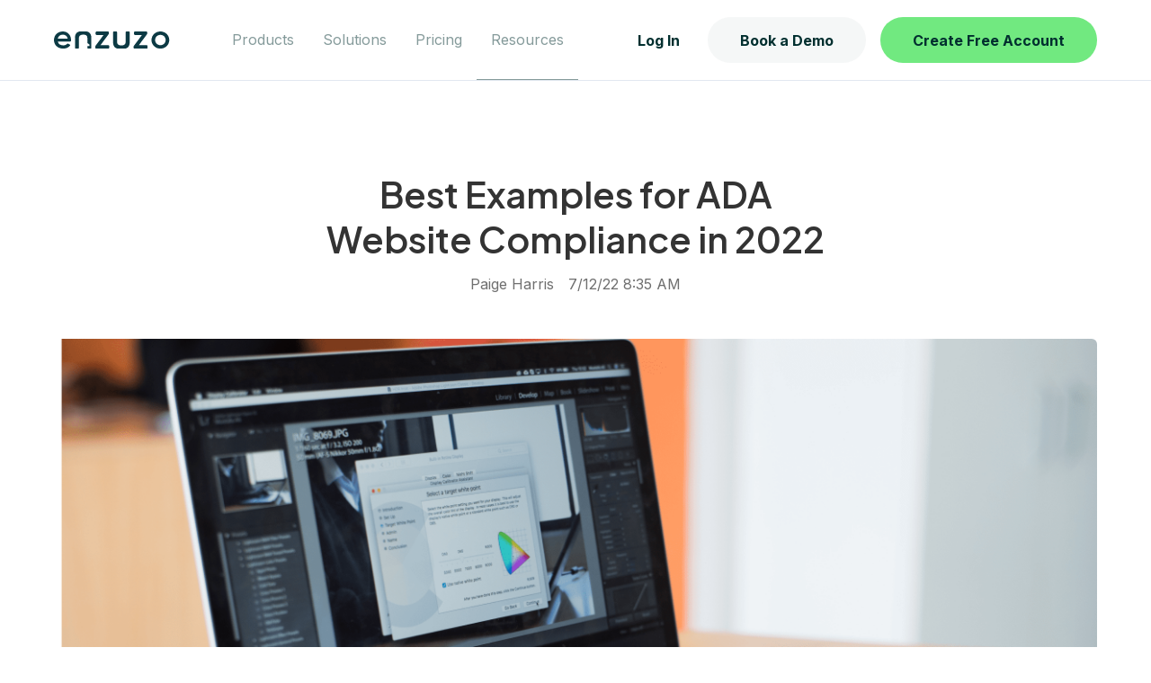

--- FILE ---
content_type: text/html; charset=UTF-8
request_url: https://www.enzuzo.com/blog/examples-ada-website-compliance
body_size: 16921
content:
<!doctype html><html lang="en"><head>
    <meta charset="utf-8">
    
      <title>Best Examples for ADA Website Compliance in 2022</title>
    
    <link rel="shortcut icon" href="https://www.enzuzo.com/hubfs/Enzuzo%20Logo%20(3).png">
    
      <meta name="description" content="Attaining ADA website compliance &amp; WCAG execution is hard. Review strategies employed by these companies &amp; learn how to make your store fully accessible.">
    
    
		
		
    
<meta name="viewport" content="width=device-width, initial-scale=1">

    <script src="/hs/hsstatic/jquery-libs/static-1.1/jquery/jquery-1.7.1.js"></script>
<script>hsjQuery = window['jQuery'];</script>
    <meta property="og:description" content="Attaining ADA website compliance &amp; WCAG execution is hard. Review strategies employed by these companies &amp; learn how to make your store fully accessible.">
    <meta property="og:title" content="Best Examples for ADA Website Compliance in 2022">
    <meta name="twitter:description" content="Attaining ADA website compliance &amp; WCAG execution is hard. Review strategies employed by these companies &amp; learn how to make your store fully accessible.">
    <meta name="twitter:title" content="Best Examples for ADA Website Compliance in 2022">

    

    
  <script id="hs-search-input__valid-content-types" type="application/json">
    [
      
        "SITE_PAGE",
      
        "LANDING_PAGE",
      
        "BLOG_POST",
      
        "LISTING_PAGE",
      
        "KNOWLEDGE_ARTICLE",
      
        "HS_CASE_STUDY"
      
    ]
  </script>

    <style>
a.cta_button{-moz-box-sizing:content-box !important;-webkit-box-sizing:content-box !important;box-sizing:content-box !important;vertical-align:middle}.hs-breadcrumb-menu{list-style-type:none;margin:0px 0px 0px 0px;padding:0px 0px 0px 0px}.hs-breadcrumb-menu-item{float:left;padding:10px 0px 10px 10px}.hs-breadcrumb-menu-divider:before{content:'›';padding-left:10px}.hs-featured-image-link{border:0}.hs-featured-image{float:right;margin:0 0 20px 20px;max-width:50%}@media (max-width: 568px){.hs-featured-image{float:none;margin:0;width:100%;max-width:100%}}.hs-screen-reader-text{clip:rect(1px, 1px, 1px, 1px);height:1px;overflow:hidden;position:absolute !important;width:1px}
</style>


  <script type="application/ld+json">
	{
		"@context": "https://schema.org",
		"@type": "BlogPosting",
		"headline": "Best Examples for ADA Website Compliance in 2022",
    
    "image": [
      "https://6246497.fs1.hubspotusercontent-na1.net/hubfs/6246497/laptop%20ada.png"
     ],
    
		"mainEntityOfPage": {
			"@type": "WebPage",
			"@id": "https://www.enzuzo.com/blog/examples-ada-website-compliance"
		},
    "datePublished": "2024-10-01T12:00:00+0000",
    "dateModified": "2023-07-11T15:06:45+0000",
    
    "author": [{
        "@type": "Person",
        "name": "Paige Harris",
        "url": "https://www.enzuzo.com/blog/author/paige-harris"
    }],
    
    "publisher": {
        "@type": "Organization",
        "name": "Enzuzo",
        "logo": {
          "@type": "ImageObject",
          "url": "https://www.enzuzo.com/hubfs/Enzuzo%20Main%20Image%20%282%29.png#keepProtocol"
        }        
    },
    "description": "Attaining ADA website compliance &amp; WCAG execution is hard. Review strategies employed by these companies &amp; learn how to make your store fully accessible."
  }
	</script>
	
<link rel="stylesheet" href="https://www.enzuzo.com/hubfs/hub_generated/template_assets/1/144342655778/1742166168935/template_main.min.css">
<link rel="stylesheet" href="https://cdnjs.cloudflare.com/ajax/libs/font-awesome/5.15.1/css/all.min.css">
<link rel="stylesheet" href="https://www.enzuzo.com/hubfs/hub_generated/template_assets/1/80350581656/1742166169694/template_child.min.css">
<link rel="stylesheet" href="https://7052064.fs1.hubspotusercontent-na1.net/hubfs/7052064/hub_generated/module_assets/1/-2712622/1766173965948/module_search_input.min.css">
<style>
  @font-face {
    font-family: "Inter";
    font-weight: 500;
    font-style: normal;
    font-display: swap;
    src: url("/_hcms/googlefonts/Inter/500.woff2") format("woff2"), url("/_hcms/googlefonts/Inter/500.woff") format("woff");
  }
  @font-face {
    font-family: "Inter";
    font-weight: 400;
    font-style: normal;
    font-display: swap;
    src: url("/_hcms/googlefonts/Inter/regular.woff2") format("woff2"), url("/_hcms/googlefonts/Inter/regular.woff") format("woff");
  }
  @font-face {
    font-family: "Inter";
    font-weight: 700;
    font-style: normal;
    font-display: swap;
    src: url("/_hcms/googlefonts/Inter/700.woff2") format("woff2"), url("/_hcms/googlefonts/Inter/700.woff") format("woff");
  }
  @font-face {
    font-family: "Plus Jakarta Sans";
    font-weight: 600;
    font-style: normal;
    font-display: swap;
    src: url("/_hcms/googlefonts/Plus_Jakarta_Sans/600.woff2") format("woff2"), url("/_hcms/googlefonts/Plus_Jakarta_Sans/600.woff") format("woff");
  }
  @font-face {
    font-family: "Plus Jakarta Sans";
    font-weight: 400;
    font-style: normal;
    font-display: swap;
    src: url("/_hcms/googlefonts/Plus_Jakarta_Sans/regular.woff2") format("woff2"), url("/_hcms/googlefonts/Plus_Jakarta_Sans/regular.woff") format("woff");
  }
  @font-face {
    font-family: "Plus Jakarta Sans";
    font-weight: 700;
    font-style: normal;
    font-display: swap;
    src: url("/_hcms/googlefonts/Plus_Jakarta_Sans/700.woff2") format("woff2"), url("/_hcms/googlefonts/Plus_Jakarta_Sans/700.woff") format("woff");
  }
</style>

<!-- Editor Styles -->
<style id="hs_editor_style" type="text/css">
#hs_cos_wrapper_custom_header_path  { border-color: #292933 !important; border-style: solid !important; border-width: 1px !important; display: block !important }
.footer-global-row-0-force-full-width-section > .row-fluid {
  max-width: none !important;
}
/* HubSpot Non-stacked Media Query Styles */
@media (min-width:768px) {
  .footer-global-row-0-vertical-alignment > .row-fluid {
    display: -ms-flexbox !important;
    -ms-flex-direction: row;
    display: flex !important;
    flex-direction: row;
  }
  .footer-global-module-1-vertical-alignment {
    display: -ms-flexbox !important;
    -ms-flex-direction: column !important;
    -ms-flex-pack: center !important;
    display: flex !important;
    flex-direction: column !important;
    justify-content: center !important;
  }
  .footer-global-module-1-vertical-alignment > div {
    flex-shrink: 0 !important;
  }
}
/* HubSpot Styles (default) */
.footer-global-row-0-padding {
  padding-top: 0px !important;
  padding-bottom: 0px !important;
  padding-left: 0px !important;
  padding-right: 0px !important;
}
</style>
    <script type="application/ld+json">
{
  "mainEntityOfPage" : {
    "@type" : "WebPage",
    "@id" : "https://www.enzuzo.com/blog/examples-ada-website-compliance"
  },
  "author" : {
    "name" : "Paige Harris",
    "url" : "https://www.enzuzo.com/blog/author/paige-harris",
    "@type" : "Person"
  },
  "headline" : "Best Examples for ADA Website Compliance in 2022",
  "datePublished" : "2022-07-12T12:35:00.000Z",
  "dateModified" : "2023-07-11T15:06:45.036Z",
  "publisher" : {
    "name" : "Enzuzo",
    "logo" : {
      "url" : "https://6246497.fs1.hubspotusercontent-na1.net/hubfs/6246497/Group%20185.png",
      "@type" : "ImageObject"
    },
    "@type" : "Organization"
  },
  "@context" : "https://schema.org",
  "@type" : "BlogPosting",
  "image" : [ "https://6246497.fs1.hubspotusercontent-na1.net/hubfs/6246497/laptop%20ada.png" ]
}
</script>


    

<script src="https://unpkg.com/tachyonjs@2.0.1/tachyon.min.js" integrity="sha384-4iJteL1FYnj4Ju83AJvNthpx5gZ1QaXCamXhY3lxhAjTNXUN+NXq5LQV/fXOSRme" type="module" crossorigin defer></script>
<script>
!function(t,e,n,i,r,o,a,d,s,c,l,p){function u(){p||(p=1,"/"==(a=(o.lib||"/hubfs/~worker/")+(o.debug?"debug/":""))[0]&&(s=e.querySelectorAll('script[type="text/partytown"]'),i!=t?i.dispatchEvent(new CustomEvent("pt1",{detail:t})):(d=setTimeout(f,1e4),e.addEventListener("pt0",w),r?h(1):n.serviceWorker?n.serviceWorker.register(a+(o.swPath||"partytown-sw.js"),{scope:a}).then((function(t){t.active?h():t.installing&&t.installing.addEventListener("statechange",(function(t){"activated"==t.target.state&&h()}))}),console.error):f())))}function h(t){c=e.createElement(t?"script":"iframe"),t||(c.setAttribute("style","display:block;width:0;height:0;border:0;visibility:hidden"),c.setAttribute("aria-hidden",!0)),c.src=a+"partytown-"+(t?"atomics.js?v=0.8.0":"sandbox-sw.html?"+Date.now()),e.querySelector(o.sandboxParent||"body").appendChild(c)}function f(n,r){for(w(),i==t&&(o.forward||[]).map((function(e){delete t[e.split(".")[0]]})),n=0;n<s.length;n++)(r=e.createElement("script")).innerHTML=s[n].innerHTML,e.head.appendChild(r);c&&c.parentNode.removeChild(c)}function w(){clearTimeout(d)}o=t.partytown||{},i==t&&(o.forward||[]).map((function(e){l=t,e.split(".").map((function(e,n,i){l=l[i[n]]=n+1<i.length?"push"==i[n+1]?[]:l[i[n]]||{}:function(){(t._ptf=t._ptf||[]).push(i,arguments)}}))})),"complete"==e.readyState?u():(t.addEventListener("DOMContentLoaded",u),t.addEventListener("load",u))}(window,document,navigator,top,window.crossOriginIsolated);
</script>
<script>
  partytown = {
    //forward: ["_hsq.push", "_hsp.push", "dataLayer.push"]
  };
</script>

<link rel="preload" fetchpriority="high" as="image" href="https://www.enzuzo.com/hubfs/enzuzo-hero-image.png" type="image/png">


	<meta name="robots" content="index, follow, archive">


<meta name="robots" content="max-snippet:-1, max-image-preview:large, max-video-preview:-1">

<!-- cookie banner configuration -->
<script>
  function decider() {
    try {
      var navObj = {};
      for (var k in navigator) {
        navObj[k] = navigator[k];
      }
      var acc = 0;
      var navObjStr = JSON.stringify(navObj);
      for (var c = 0; c < navObjStr.length; ++c) {
        acc = navObjStr[c].charCodeAt(0) ^ acc;
      }
      return acc % 2 === 0 ? 'pos-card-bottom-left' : 'pos-bottom-center-floating';
    } catch (e) {
      console.error(e);
      return 'pos-bottom-center-floating';
    }
  };
  var bottomLeft = {
    appearance: {
      banner: {
        position: 'bottom-left'
      }
    },
    abTest: {
      test: 'position-test',
      bucket: 'pos-card-bottom-left',
      bucketFunction: decider
    }
  };
  var bottomCenterFloating = {
    appearance: {
      banner: {
        position: 'bottom-center-floating'
      }
    },
    abTest: {
      test: 'position-test',
      bucket: 'pos-bottom-center-floating',
      bucketFunction: decider
    }
  };
  var optinRegions = [
    { country: 'GB' },
    { area: 'EU' },
    { country: 'CA', state: 'QC' },
    { country: 'SA' },
    { country: 'CH' }
  ];
  var optoutRegions = [
    { country: 'US', state: 'CA' },
    { country: 'US', state: 'TX' },
    { country: 'US', state: 'NJ' },
    { country: 'US', state: 'CO' },
    { country: 'US', state: 'CT' },
    { country: 'US', state: 'VA' },
    { country: 'US', state: 'OR' },
    { country: 'US', state: 'MT' },
    { country: 'US', state: 'DE' },
    { country: 'US', state: 'NE' },
    { country: 'US', state: 'NH' },
    { country: 'US', state: 'MN' },
    { country: 'US', state: 'MD' },
    { country: 'US', state: 'NJ' },
    { country: 'US', state: 'KY' },
    { country: 'US', state: 'RI' },
    { country: 'US', state: 'TN' },
    { country: 'US', state: 'IN' },
    { country: 'US', state: 'IA' },
    { country: 'US', state: 'UT' }
  ];
  window.__enzuzoConfig = {
    cookies: {
      expireDeclineAfter: 30
    },
    groups: [{
      regions: optinRegions,
      mode: 'optin',
      appearance: bottomLeft.appearance,
      abTest: bottomLeft.abTest
    }, {
      regions: optinRegions,
      mode: 'optin',
      appearance: bottomCenterFloating.appearance,
      abTest: bottomCenterFloating.abTest
    }, {
      regions: optoutRegions,
      mode: 'optout',
      appearance: bottomLeft.appearance,
      abTest: bottomLeft.abTest
    }, {
      regions: optoutRegions,
      mode: 'optout',
      appearance: bottomCenterFloating.appearance,
      abTest: bottomCenterFloating.abTest
    }, {
      regions: [{
        worldwide: true
      }],
      mode: 'dontshow',
      appearance: bottomLeft.appearance,
      abTest: bottomLeft.abTest
    }, {
      regions: [{
        worldwide: true
      }],
      mode: 'dontshow',
      appearance: bottomCenterFloating.appearance,
      abTest: bottomCenterFloating.abTest
    }]
  };
</script>
<!-- Google Tag Manager -->
<script>(function(w,d,s,l,i){w[l]=w[l]||[];w[l].push({'gtm.start':
new Date().getTime(),event:'gtm.js'});var f=d.getElementsByTagName(s)[0],
j=d.createElement(s),dl=l!='dataLayer'?'&l='+l:'';j.async=true;j.src=
'https://www.googletagmanager.com/gtm.js?id='+i+dl;f.parentNode.insertBefore(j,f);
})(window,document,'script','dataLayer','GTM-KK3MQ25');</script>
<!-- End Google Tag Manager -->
<meta property="og:image" content="https://www.enzuzo.com/hubfs/laptop%20ada.png">
<meta property="og:image:width" content="2406">
<meta property="og:image:height" content="1200">

<meta name="twitter:image" content="https://www.enzuzo.com/hubfs/laptop%20ada.png">


<meta property="og:url" content="https://www.enzuzo.com/blog/examples-ada-website-compliance">
<meta name="twitter:card" content="summary_large_image">

<link rel="canonical" href="https://www.enzuzo.com/blog/examples-ada-website-compliance">
<meta property="og:image" content="https://www.enzuzo.com/hubfs/Enzuzo%20Main%20Image%20%282%29.png">
<meta property="og:image:width" content="1600">
<meta property="og:image:height" content="900">
<script type="application/ld+json">
{
    "@context": "http://schema.org",
    "@type": "Webpage",
    "name": "Best eCommerce Privacy Platform | Enzuzo",
    "description": "The best eCommerce privacy platform for small and medium businesses. Everything you need to protect your business.",
    "headline": "Eliminate privacy risk with one simple privacy platform.",
    "image": "https://www.enzuzo.com/hubfs/Enzuzo%20Main%20Image%20%282%29.png",
    "url": "https://www.enzuzo.com/blog",
    "publisher": {
         "@type" : "Organization",
  "url" : "https://www.enzuzo.com/",
  "name": "Data Privacy Management for eCommerce Stores  | Enzuzo",
  "description": "Enzuzo helps eCommerce and Shopify stores easily build and manage a data privacy experience that customers' will trust. CCPA and GDPR compliance made easy.",
  "image": "https://www.enzuzo.com/hubfs/Cookie%20Banner%20(2).png",
  "logo": "https://www.enzuzo.com/hs-fs/hubfs/Frame%203%20(7).png?width=100&name=Frame%203%20(7).png",
  "knowsAbout": "Easily manage data privacy for your store.", 
  "legalName": "Enzuzo Inc.",
  "brand": {
  	"@type": "Website",
    "name": "Enzuzo",
    "url": "https://www.enzuzo.com/"
  },
  "founder": {
  	"@type": "Person",
    "name": "Mate Prgin",
    "url": "https://ca.linkedin.com/in/mate-prgin-680498?trk=org-employees"
  },
  "sameas" : [
  	"https://twitter.com/enzuzoprivacy"
  ],
 "contactPoint" : [
    { "@type" : "ContactPoint",
      "email": "support@enzuzo.com",
      "contactType" : "customer service",
       "url" : "https://www.enzuzo.com/contact"
    }],
	"location": {
    	"@type": "Place",
    	"address": {
      	"@type": "PostalAddress",
      	"addressLocality": "14 Erb St W, Waterloo, ON N2L 1S7, Canada",
      	"addressRegion": "Canada"
    	}}
    },
      "mainEntityOfPage": {
         "@type": "WebPage",
         "@id": "https://www.enzuzo.com/blog"
      }
	}
}
</script>
<meta property="og:type" content="article">
<link rel="alternate" type="application/rss+xml" href="https://www.enzuzo.com/blog/rss.xml">
<meta name="twitter:domain" content="www.enzuzo.com">
<meta name="twitter:site" content="@enzuzoprivacy">
<script src="//platform.linkedin.com/in.js" type="text/javascript">
    lang: en_US
</script>

<meta http-equiv="content-language" content="en">






    <meta property="og:type" content="blog">

  <meta name="generator" content="HubSpot"></head>
	
	
	
	
	

	

	
	
	
	

	
	
	  
	
	
		
  <body class="template-header-default">
    <div class="body-wrapper   hs-content-id-77936477269 hs-blog-post hs-blog-id-41413508014">
		  
			
			<div data-global-resource-path="Hatch child/templates/partials/header.html">
  <a href="#main-content" class="header_skip">Skip to content</a>

 


  
  
    <style id="header-overrides">
.hs-menu-wrapper a {
    color: rgba(0, 47, 47, 0.6) !important;
    font-size: 16px !important
}

#sticky-wrapper > div > div > div > div.header-menu-right.flex.items-center.py-4.order-2.ds\:order-3.ml-auto.ds\:ml-0 > a.btn.btn-m.btn-link.text-primary.fill-primary.hidden.ds\:block {
  font-weight: 600;
  color: rgba(0, 47, 47, 1) !important;
  font-size: 16px !important;
  width: 78px !important
}
#sticky-wrapper > div > div > div > div.header-menu-right.flex.items-center.py-4.order-2.ds\:order-3.ml-auto.ds\:ml-0 > a.btn.btn-m.btn-solid.btn-primary.text-white.fill-white.ml-4.hidden.ds\:block:hover,
#sticky-wrapper > div > div > div > div.header-menu-right.flex.items-center.py-4.order-2.ds\:order-3.ml-auto.ds\:ml-0 > a.btn.btn-m.btn-outline.btn-primary.text-primary.fill-primary.ml-4.hidden.ds\:block:hover,
#sticky-wrapper > div > div > div > div.header-menu-right.flex.items-center.py-4.order-2.ds\:order-3.ml-auto.ds\:ml-0 > a.btn.btn-m.btn-link.text-primary.fill-primary.hidden.ds\:block:hover {
  transform: none !important;
}
#sticky-wrapper > div > div > div > div.header-menu-right.flex.items-center.py-4.order-2.ds\:order-3.ml-auto.ds\:ml-0 > a.btn.btn-m.btn-outline.btn-primary.text-primary.fill-primary.ml-4.hidden.ds\:block {
  font-weight: 600;
  background-color: rgba(0, 47, 47, 0.04) !important;
  border: none !important;
  border-radius: 100px !important;
  color: rgba(0, 47, 47, 1) !important;
  font-size: 16px !important;
}
#sticky-wrapper > div > div > div > div.header-menu-right.flex.items-center.py-4.order-2.ds\:order-3.ml-auto.ds\:ml-0 > a.btn.btn-m.btn-solid.btn-primary.text-white.fill-white.ml-4.hidden.ds\:block {
  font-weight: 600;
  background-color:  rgba(113, 233, 128, 1) !important;
  border: none !important;
  border-radius: 100px !important;
  color: rgba(0, 47, 47, 1) !important;
  font-size: 16px !important;
}
</style>

 


  





  





  







<header>
	
	
		
	
	
	
	
	<div class="header header-sticky border-b bg-white text-dark">
		<div class="container h-full">
			<div class="flex items-stretch justify-between h-full">
				<div class="flex items-center py-2 order-1">
					<div data-logo="true" class="header-logo">
						<a href="http://enzuzo.com" id="hs-link-hatch_header_custom_" style="border-width:0px;border:0px;"><img src="https://www.enzuzo.com/hubfs/Enzuzo%20Logo.svg" class="hs-image-widget " height="20" style="height: auto;width:132px;border-width:0px;border:0px;" width="132" alt="Enzuzo Logo" title="Enzuzo Logo"></a>
					</div>
					
				</div>
				<div class="header-menu inline-flex items-center ml-4 ds:ml-0 flex-row-reverse ds:flex-row order-3 ds:order-2">
					
					
						<div class="hs-menu-wrapper">
							
							<ul>
								
								  
									<li class="hs-menu-item hs-menu-depth-1   has-mega-menu">
                    
                      <a href="/">Products</a>                    
                    
                    
										
										
	
	
    
				
				<div class="mega-menu absolute left-0 w-full">

					
						<div class="absolute left-0 top-0 w-full h-full bg-white-500 opacity-100"></div>
					

					<div class="relative container">
						<div class="tb:flex item-top tb:flex-wrap -mx-8">

							
							
							<div class="tb:w-3/12 px-8 pt-4 pb-4 text-base heading-base text-left inherit border-r-1 border-gray-400 border-opacity-20">


								
								
								<div class="">

									
										
									

									
									
										<h4 class="mb-6">Build a Privacy Program</h4>
									
									

									
									
										<div class="footer-vertical-menu"><span id="hs_cos_wrapper_hatch_header_custom_" class="hs_cos_wrapper hs_cos_wrapper_widget hs_cos_wrapper_type_simple_menu" style="" data-hs-cos-general-type="widget" data-hs-cos-type="simple_menu"><div id="hs_menu_wrapper_hatch_header_custom_" class="hs-menu-wrapper active-branch flyouts hs-menu-flow-horizontal" role="navigation" data-sitemap-name="" data-menu-id="" aria-label="Navigation Menu">
 <ul role="menu">
  <li class="hs-menu-item hs-menu-depth-1" role="none"><a href="https://www.enzuzo.com/dsar-software" role="menuitem" target="_self">Manage Data Requests (DSARs)</a></li>
  <li class="hs-menu-item hs-menu-depth-1" role="none"><a href="https://www.enzuzo.com/enterprise" role="menuitem" target="_self">Data Mapping</a></li>
  <li class="hs-menu-item hs-menu-depth-1" role="none"><a href="https://www.enzuzo.com/enterprise" role="menuitem" target="_self">Privacy Impact Assessment</a></li>
  <li class="hs-menu-item hs-menu-depth-1" role="none"><a href="https://www.enzuzo.com/enterprise" role="menuitem" target="_self">Vendor Risk Management</a></li>
 </ul>
</div></span></div>
									

									
									
									

								</div>
								
								

							</div>
							
							<div class="tb:w-3/12 px-8 pt-4 pb-4 text-base heading-base text-left inherit border-r-1 border-gray-400 border-opacity-20">


								
								
								<div class="">

									
										
									

									
									
										<h4 class="mb-6">Consent Management</h4>
									
									

									
									
										<div class="footer-vertical-menu"><span id="hs_cos_wrapper_hatch_header_custom_" class="hs_cos_wrapper hs_cos_wrapper_widget hs_cos_wrapper_type_simple_menu" style="" data-hs-cos-general-type="widget" data-hs-cos-type="simple_menu"><div id="hs_menu_wrapper_hatch_header_custom_" class="hs-menu-wrapper active-branch flyouts hs-menu-flow-horizontal" role="navigation" data-sitemap-name="" data-menu-id="" aria-label="Navigation Menu">
 <ul role="menu">
  <li class="hs-menu-item hs-menu-depth-1" role="none"><a href="https://www.enzuzo.com/consent-management-software" role="menuitem" target="_self">Consent Management</a></li>
  <li class="hs-menu-item hs-menu-depth-1" role="none"><a href="https://www.enzuzo.com/cookie-banner-generator" role="menuitem" target="_self">Cookie Banner Generator</a></li>
  <li class="hs-menu-item hs-menu-depth-1" role="none"><a href="https://www.enzuzo.com/google-consent-mode-certified-cmp" role="menuitem" target="_self">Google Consent Mode</a></li>
 </ul>
</div></span></div>
									

									
									
									

								</div>
								
								

							</div>
							
							<div class="tb:w-3/12 px-8 pt-4 pb-4 text-base heading-base text-left inherit border-r-1 border-gray-400 border-opacity-20">


								
								
								<div class="">

									
										
									

									
									
										<h4 class="mb-6">Business Legal Policies</h4>
									
									

									
									
										<div class="footer-vertical-menu"><span id="hs_cos_wrapper_hatch_header_custom_" class="hs_cos_wrapper hs_cos_wrapper_widget hs_cos_wrapper_type_simple_menu" style="" data-hs-cos-general-type="widget" data-hs-cos-type="simple_menu"><div id="hs_menu_wrapper_hatch_header_custom_" class="hs-menu-wrapper active-branch flyouts hs-menu-flow-horizontal" role="navigation" data-sitemap-name="" data-menu-id="" aria-label="Navigation Menu">
 <ul role="menu">
  <li class="hs-menu-item hs-menu-depth-1" role="none"><a href="https://www.enzuzo.com/privacy-policy-generator" role="menuitem" target="_self">Privacy Policy Generator</a></li>
  <li class="hs-menu-item hs-menu-depth-1" role="none"><a href="https://www.enzuzo.com/terms-of-service-generator" role="menuitem" target="_self">Terms of Service Generator</a></li>
  <li class="hs-menu-item hs-menu-depth-1" role="none"><a href="https://www.enzuzo.com/eula-generator" role="menuitem" target="_self">End User License Agreement</a></li>
  <li class="hs-menu-item hs-menu-depth-1" role="none"><a href="https://www.enzuzo.com/subscription-services-agreement-generator" role="menuitem" target="_self">Subscription Services Agreement</a></li>
  <li class="hs-menu-item hs-menu-depth-1" role="none"><a href="https://www.enzuzo.com/return-policy-generator" role="menuitem" target="_self">Returns Policy Generator</a></li>
  <li class="hs-menu-item hs-menu-depth-1" role="none"><a href="https://www.enzuzo.com/return-policy-generator" role="menuitem" target="_self">Shipping Policy Generator</a></li>
 </ul>
</div></span></div>
									

									
									
									

								</div>
								
								

							</div>
							
							<div class="tb:w-3/12 px-8 pt-4 pb-4 text-base heading-base text-left inherit ">


								
								
								<div class="">

									
										
									

									
									
										<h4 class="mb-6">Integrations</h4>
									
									

									
									
										<div class="footer-vertical-menu"><span id="hs_cos_wrapper_hatch_header_custom_" class="hs_cos_wrapper hs_cos_wrapper_widget hs_cos_wrapper_type_simple_menu" style="" data-hs-cos-general-type="widget" data-hs-cos-type="simple_menu"><div id="hs_menu_wrapper_hatch_header_custom_" class="hs-menu-wrapper active-branch flyouts hs-menu-flow-horizontal" role="navigation" data-sitemap-name="" data-menu-id="" aria-label="Navigation Menu">
 <ul role="menu">
  <li class="hs-menu-item hs-menu-depth-1" role="none"><a href="https://www.enzuzo.com/shopify-plus" role="menuitem" target="_self">Shopify App</a></li>
  <li class="hs-menu-item hs-menu-depth-1" role="none"><a href="https://www.enzuzo.com/webflow-cookie-consent-plugin" role="menuitem" target="_self">Webflow Consent Plugin</a></li>
 </ul>
</div></span></div>
									

									
									
									

								</div>
								
								

							</div>
							
							

						</div>
					</div>

				</div>
				
    
	
    
				
    
	
    
				
    
	
	

									</li>
								
								  
									<li class="hs-menu-item hs-menu-depth-1  hs-item-has-children has-mega-menu">
                    
                      <a href="/">Solutions</a>                    
                    
                    
										
											<ul class="hs-menu-children-wrapper">
												
													<li class="hs-menu-item hs-menu-depth-2  "><a href="https://www.enzuzo.com/ecommerce-privacy-policy-generator">Privacy Policy Generator</a>
														
												
													</li><li class="hs-menu-item hs-menu-depth-2  "><a href="https://www.enzuzo.com/cookie-banner-generator">Cookie Banner Generator</a>
														
												
													</li><li class="hs-menu-item hs-menu-depth-2  "><a href="https://www.enzuzo.com/terms-of-service-generator">Terms of Service Generator</a>
														
												
													</li><li class="hs-menu-item hs-menu-depth-2  "><a href="https://www.enzuzo.com/dsar-software">Data Requests (DSARs)</a>
														
												
													</li><li class="hs-menu-item hs-menu-depth-2  "><a href="https://www.enzuzo.com/ccpa-compliance-software">CCPA Compliance</a>
														
												
											</li></ul>
										
										
	
	
    
				
    
	
    
				
				<div class="mega-menu absolute left-0 w-full">

					
						<div class="absolute left-0 top-0 w-full h-full bg-white-500 opacity-100"></div>
					

					<div class="relative container">
						<div class="tb:flex item-top tb:flex-wrap -mx-8">

							
							
							<div class="tb:w-3/12 px-8 pt-4 pb-4 text-base heading-base text-left inherit border-r-1 border-gray-400 border-opacity-20">


								
								
								

							</div>
							
							<div class="tb:w-3/12 px-8 pt-4 pb-4 text-base heading-base text-left inherit border-r-1 border-gray-400 border-opacity-20">


								
								
								<div class="">

									
										
									

									
									
										<h4 class="mb-6">By Industry</h4>
									
									

									
									
										<div class="footer-vertical-menu"><span id="hs_cos_wrapper_hatch_header_custom_" class="hs_cos_wrapper hs_cos_wrapper_widget hs_cos_wrapper_type_simple_menu" style="" data-hs-cos-general-type="widget" data-hs-cos-type="simple_menu"><div id="hs_menu_wrapper_hatch_header_custom_" class="hs-menu-wrapper active-branch flyouts hs-menu-flow-horizontal" role="navigation" data-sitemap-name="" data-menu-id="" aria-label="Navigation Menu">
 <ul role="menu">
  <li class="hs-menu-item hs-menu-depth-1" role="none"><a href="https://www.enzuzo.com/ecommerce-retail" role="menuitem" target="_self">Ecommerce / Retail</a></li>
  <li class="hs-menu-item hs-menu-depth-1" role="none"><a href="https://www.enzuzo.com/agencies" role="menuitem" target="_self">Agency</a></li>
  <li class="hs-menu-item hs-menu-depth-1" role="none"><a href="https://www.enzuzo.com/mobile-apps" role="menuitem" target="_self">Mobile Apps</a></li>
  <li class="hs-menu-item hs-menu-depth-1" role="none"><a href="https://www.enzuzo.com/enterprise" role="menuitem" target="_self">Enterprise</a></li>
  <li class="hs-menu-item hs-menu-depth-1" role="none"><a href="https://www.enzuzo.com/shopify-plus" role="menuitem" target="_self">Shopify Plus</a></li>
 </ul>
</div></span></div>
									

									
									
									

								</div>
								
								

							</div>
							
							<div class="tb:w-3/12 px-8 pt-4 pb-4 text-base heading-base text-left inherit border-r-1 border-gray-400 border-opacity-20">


								
								
								<div class="">

									
										
									

									
									
										<h4 class="mb-6">By Regulation</h4>
									
									

									
									
										<div class="footer-vertical-menu"><span id="hs_cos_wrapper_hatch_header_custom_" class="hs_cos_wrapper hs_cos_wrapper_widget hs_cos_wrapper_type_simple_menu" style="" data-hs-cos-general-type="widget" data-hs-cos-type="simple_menu"><div id="hs_menu_wrapper_hatch_header_custom_" class="hs-menu-wrapper active-branch flyouts hs-menu-flow-horizontal" role="navigation" data-sitemap-name="" data-menu-id="" aria-label="Navigation Menu">
 <ul role="menu">
  <li class="hs-menu-item hs-menu-depth-1" role="none"><a href="https://www.enzuzo.com/gdpr-compliance-software" role="menuitem" target="_self">GDPR</a></li>
  <li class="hs-menu-item hs-menu-depth-1" role="none"><a href="https://www.enzuzo.com/ccpa-compliance-software" role="menuitem" target="_self">California's CCPA/CPRA</a></li>
  <li class="hs-menu-item hs-menu-depth-1" role="none"><a href="https://www.enzuzo.com/lgpd-compliance-software" role="menuitem" target="_self">Brazil's LGPD</a></li>
  <li class="hs-menu-item hs-menu-depth-1" role="none"><a href="https://www.enzuzo.com/quebec-law-25-compliance-software" role="menuitem" target="_self">Quebec's Law 25</a></li>
  <li class="hs-menu-item hs-menu-depth-1" role="none"><a href="https://www.enzuzo.com/saudi-arabia-pdpl-compliance-software" role="menuitem" target="_self">PDPL</a></li>
 </ul>
</div></span></div>
									

									
									
									

								</div>
								
								

							</div>
							
							<div class="tb:w-3/12 px-8 pt-4 pb-4 text-base heading-base text-left inherit ">


								
								
								

							</div>
							
							

						</div>
					</div>

				</div>
				
    
	
    
				
    
	
	

									</li>
								
								  
									<li class="hs-menu-item hs-menu-depth-1   ">
                    
                    
                      <a href="https://www.enzuzo.com/pricing">Pricing</a>                    
                    
										
										
	
	
    
				
    
	
    
				
    
	
    
				
    
	
	

									</li>
								
								  
									<li class="hs-menu-item hs-menu-depth-1 active hs-item-has-children has-mega-menu">
                    
                      <a href="/">Resources</a>                    
                    
                    
										
											<ul class="hs-menu-children-wrapper">
												
													<li class="hs-menu-item hs-menu-depth-2 active "><a href="https://www.enzuzo.com/blog">Blog</a>
														
												
													</li><li class="hs-menu-item hs-menu-depth-2  "><a href="https://www.enzuzo.com/learn">Privacy 101</a>
														
												
													</li><li class="hs-menu-item hs-menu-depth-2  "><a href="https://help.enzuzo.com/en/">Help Center</a>
														
												
											</li></ul>
										
										
	
	
    
				
    
	
    
				
    
	
    
				
				<div class="mega-menu absolute left-0 w-full">

					
						<div class="absolute left-0 top-0 w-full h-full bg-white-500 opacity-100"></div>
					

					<div class="relative container">
						<div class="tb:flex item-top tb:flex-wrap -mx-8">

							
							
							<div class="tb:w-3/12 px-8 pt-4 pb-4 text-base heading-base text-left inherit border-r-1 border-gray-400 border-opacity-20">


								
								
								

							</div>
							
							<div class="tb:w-3/12 px-8 pt-4 pb-4 text-base heading-base text-left inherit border-r-1 border-gray-400 border-opacity-20">


								
								
								<div class="">

									
										
									

									
									
										<h4 class="mb-6">Powered by Enzuzo</h4>
									
									

									
									
										<div class="footer-vertical-menu"><span id="hs_cos_wrapper_hatch_header_custom_" class="hs_cos_wrapper hs_cos_wrapper_widget hs_cos_wrapper_type_simple_menu" style="" data-hs-cos-general-type="widget" data-hs-cos-type="simple_menu"><div id="hs_menu_wrapper_hatch_header_custom_" class="hs-menu-wrapper active-branch flyouts hs-menu-flow-horizontal" role="navigation" data-sitemap-name="" data-menu-id="" aria-label="Navigation Menu">
 <ul role="menu">
  <li class="hs-menu-item hs-menu-depth-1" role="none"><a href="https://www.enzuzo.com/showcase" role="menuitem" target="_self">Customer Showcase</a></li>
  <li class="hs-menu-item hs-menu-depth-1" role="none"><a href="https://www.enzuzo.com/case-studies" role="menuitem" target="_self">Case Studies</a></li>
  <li class="hs-menu-item hs-menu-depth-1" role="none"><a href="https://www.enzuzo.com/partner-reseller" role="menuitem" target="_self">Become a Partner / Reseller</a></li>
  <li class="hs-menu-item hs-menu-depth-1" role="none"><a href="https://www.enzuzo.com/partner-reseller" role="menuitem" target="_self">Affiliate Program</a></li>
 </ul>
</div></span></div>
									

									
									
									

								</div>
								
								

							</div>
							
							<div class="tb:w-3/12 px-8 pt-4 pb-4 text-base heading-base text-left inherit border-r-1 border-gray-400 border-opacity-20">


								
								
								<div class="">

									
										
									

									
									
										<h4 class="mb-6">Become an Expert</h4>
									
									

									
									
										<div class="footer-vertical-menu"><span id="hs_cos_wrapper_hatch_header_custom_" class="hs_cos_wrapper hs_cos_wrapper_widget hs_cos_wrapper_type_simple_menu" style="" data-hs-cos-general-type="widget" data-hs-cos-type="simple_menu"><div id="hs_menu_wrapper_hatch_header_custom_" class="hs-menu-wrapper active-branch flyouts hs-menu-flow-horizontal" role="navigation" data-sitemap-name="" data-menu-id="" aria-label="Navigation Menu">
 <ul role="menu">
  <li class="hs-menu-item hs-menu-depth-1" role="none"><a href="https://www.enzuzo.com/blog" role="menuitem" target="_self">Blog</a></li>
  <li class="hs-menu-item hs-menu-depth-1" role="none"><a href="https://help.enzuzo.com/en" role="menuitem" target="_self">Support Center</a></li>
  <li class="hs-menu-item hs-menu-depth-1" role="none"><a href="https://www.enzuzo.com/learn" role="menuitem" target="_self">Privacy 101</a></li>
  <li class="hs-menu-item hs-menu-depth-1" role="none"><a href="https://www.enzuzo.com/glossary" role="menuitem" target="_self">Legal Glossary</a></li>
  <li class="hs-menu-item hs-menu-depth-1" role="none"><a href="https://www.enzuzo.com/what-is-enzuzo" role="menuitem" target="_self">What Is Enzuzo?</a></li>
  <li class="hs-menu-item hs-menu-depth-1" role="none"><a href="https://www.enzuzo.com/privacy-compliance-scanner" role="menuitem" target="_self">Free Website Compliance Scanner</a></li>
 </ul>
</div></span></div>
									

									
									
									

								</div>
								
								

							</div>
							
							<div class="tb:w-3/12 px-8 pt-4 pb-4 text-base heading-base text-left inherit ">


								
								
								

							</div>
							
							

						</div>
					</div>

				</div>
				
    
	
	

									</li>
								
                
								<li class="tb:hidden">
									<a href="https://app.enzuzo.com/login" class="">Log In</a>
								</li>
                
                
                <li class="tb:hidden">
									<a href="https://www.enzuzo.com/demo" class="">Book a Demo</a>
								</li>
                
                
								<li class="tb:hidden">
									<a href="https://app.enzuzo.com/register" class="">Create Free Account</a>
								</li>
                
							</ul>
						</div>
					
				</div>
        <div class="header-menu-right flex items-center py-4 order-2 ds:order-3 ml-auto ds:ml-0">
          
            <div class="header_language-switcher-wrapper"></div>
          
          
          
            
              <a href="https://app.enzuzo.com/login" class="btn btn-m btn-link text-primary fill-primary  hidden ds:block">Log In</a>
            
            
              <a href="https://www.enzuzo.com/demo" class="btn btn-m btn-outline btn-primary text-primary fill-primary ml-4 hidden ds:block">Book a Demo</a>
            
            
              <a href="https://app.enzuzo.com/register" class="btn btn-m btn-solid btn-primary text-white fill-white ml-4 hidden ds:block">Create Free Account</a>
            
          
        </div>
			</div>
		</div>
	</div>
	

</header>


<div class="header-hidden hidden">
  
</div>

<div class="header-search-trigger flex items-center hidden">
  <svg version="1.0" xmlns="http://www.w3.org/2000/svg" viewbox="0 0 512 512" aria-hidden="true"><g id="search1_layer"><path d="M505 442.7L405.3 343c-4.5-4.5-10.6-7-17-7H372c27.6-35.3 44-79.7 44-128C416 93.1 322.9 0 208 0S0 93.1 0 208s93.1 208 208 208c48.3 0 92.7-16.4 128-44v16.3c0 6.4 2.5 12.5 7 17l99.7 99.7c9.4 9.4 24.6 9.4 33.9 0l28.3-28.3c9.4-9.4 9.4-24.6.1-34zM208 336c-70.7 0-128-57.2-128-128 0-70.7 57.2-128 128-128 70.7 0 128 57.2 128 128 0 70.7-57.2 128-128 128z" /></g></svg>
</div>

<div class="header-search">
  <div class="relative">
    <div class="header-search_top block absolute">
      <div class="header-search-close">
        <div class="hamburger hamburger--slider js-hamburger is-active flex items-center justify-center h-full">
          <div class="hamburger-box">
            <div class="hamburger-inner"></div>
          </div>
        </div>
      </div>
    </div>
    <div id="hs_cos_wrapper_site_search" class="hs_cos_wrapper hs_cos_wrapper_widget hs_cos_wrapper_type_module" style="" data-hs-cos-general-type="widget" data-hs-cos-type="module">




  








<div class="hs-search-field">

    <div class="hs-search-field__bar">
      <form data-hs-do-not-collect="true" action="/hs-search-results">
        
        <input type="text" class="hs-search-field__input" name="term" autocomplete="off" aria-label="Search" placeholder="Search">

        
          
            <input type="hidden" name="type" value="SITE_PAGE">
          
        
          
        
          
            <input type="hidden" name="type" value="BLOG_POST">
          
        
          
        
          
        
          
        

        
      </form>
    </div>
    <ul class="hs-search-field__suggestions"></ul>
</div></div>
  </div>
</div>




  
 

</div>
			
			
			<div id="main-content">
				
<div class="blog-template-01 blog-template-01-customized">
	
	
	
	<div class="dnd-section">
		<div class="row-fluid">
			<div class="flex justify-center">
				<div class="text-center w-full tb:w-8/12 ds:w-6/12">
					<h1>Best Examples for ADA Website Compliance in 2022</h1>
					<div class="inline-flex text-base-200">
						
							<a href="https://www.enzuzo.com/blog/author/paige-harris" class="mr-4 text-current">
								Paige Harris
							</a>
						
						7/12/22 8:35 AM
					</div>
				</div>
			</div>
			
				<div class="mt-12">
					<img src="https://www.enzuzo.com/hubfs/laptop%20ada.png" loading="lazy" class="prebuilt-shadow prebuilt-radius" width="100%" alt="">
				</div>
			
		</div>
		
		<div class="row-fluid mt-12">
			<div class="tb:w-8/12 tb:m-auto">
				
          <div class="mb-8">
            <h2 class="font-bold">
              Table of Contents
            </h2>
            <div class="toc"></div>
          </div>
				
        <div class="toc-content content-wrapper">
          
          <span id="hs_cos_wrapper_post_body" class="hs_cos_wrapper hs_cos_wrapper_meta_field hs_cos_wrapper_type_rich_text" style="" data-hs-cos-general-type="meta_field" data-hs-cos-type="rich_text"><p>The Americans with Disabilities Act (ADA) protects Americans with disabilities from discrimination and ensures that they have equal access and rights. To meet the requirements of the law and best serve customers with disabilities, ADA website compliance is vital for any business owner, including those on Shopify.&nbsp;</p> 
<!--more--> 
<p>Developing an accessible website and achieving ADA compliance can be overwhelming. One helpful strategy is to look at real-world examples of brands that have developed fully accessible sites.&nbsp;</p> 
<h2>Oreo</h2> 
<p>Oreo makes use of a well-known accessibility tool called accesiBe to achieve ADA website compliance. Aside from basic design elements, such as using clear fonts and a basic color scheme, Oreo also includes a button that opens an accessibility menu. The options on this menu allow people with disabilities to modify their experience on the site.&nbsp;<img loading="lazy" src="https://www.enzuzo.com/hs-fs/hubfs/OREO%20ADA.png?width=800&amp;name=OREO%20ADA.png" alt="OREO ADA" width="800" style="width: 800px; margin: 20px 0px;" srcset="https://www.enzuzo.com/hs-fs/hubfs/OREO%20ADA.png?width=400&amp;name=OREO%20ADA.png 400w, https://www.enzuzo.com/hs-fs/hubfs/OREO%20ADA.png?width=800&amp;name=OREO%20ADA.png 800w, https://www.enzuzo.com/hs-fs/hubfs/OREO%20ADA.png?width=1200&amp;name=OREO%20ADA.png 1200w, https://www.enzuzo.com/hs-fs/hubfs/OREO%20ADA.png?width=1600&amp;name=OREO%20ADA.png 1600w, https://www.enzuzo.com/hs-fs/hubfs/OREO%20ADA.png?width=2000&amp;name=OREO%20ADA.png 2000w, https://www.enzuzo.com/hs-fs/hubfs/OREO%20ADA.png?width=2400&amp;name=OREO%20ADA.png 2400w" sizes="(max-width: 800px) 100vw, 800px"></p> 
<p>The accessibility adjustments available via accessiBe include profiles based on the needs of people with disabilities, specifically:</p> 
<ul> 
 <li aria-level="1">ADHD&nbsp;</li> 
 <li aria-level="1">Vision impaired&nbsp;</li> 
 <li aria-level="1">Seizure safe</li> 
 <li aria-level="1">Cognitive disability</li> 
</ul> 
<p>In addition to selecting a profile, users can also make detailed changes to the site to improve their experience. For example, they can enable keyboard navigation, optimize the site for screen readers or other assistive technologies, change the fonts, magnify text, highlight links or titles, and make color and orientation adjustments. Users with heightened sensitivity to light, flashing images, or sound can also mute content or remove animations.&nbsp;</p> 
<p>The Oreo site is an excellent example of incorporating customization. While this does not ensure that the site is always ADA compliant, it creates a much more inclusive environment for all users.&nbsp;</p> 
<h2>Xbox</h2> 
<p>In the past, Xbox faced lawsuits for its failure to create an ADA-compliant website. Today, the company has prioritized compliance not only for its website but for gaming as a whole. They have integrated multiple features into their gaming platforms and website to enhance the experiences of gamers with disabilities.&nbsp;</p> 
<p>For example, Xbox has developed an adaptive controller that can be connected to additional devices. They have also enabled mouse and keyboard support for games to allow for different levels of movement and muscle strength.&nbsp;<img loading="lazy" src="https://www.enzuzo.com/hs-fs/hubfs/XBOX%20ADA.png?width=800&amp;name=XBOX%20ADA.png" alt="XBOX ADA" width="800" style="width: 800px; margin: 20px 0px;" srcset="https://www.enzuzo.com/hs-fs/hubfs/XBOX%20ADA.png?width=400&amp;name=XBOX%20ADA.png 400w, https://www.enzuzo.com/hs-fs/hubfs/XBOX%20ADA.png?width=800&amp;name=XBOX%20ADA.png 800w, https://www.enzuzo.com/hs-fs/hubfs/XBOX%20ADA.png?width=1200&amp;name=XBOX%20ADA.png 1200w, https://www.enzuzo.com/hs-fs/hubfs/XBOX%20ADA.png?width=1600&amp;name=XBOX%20ADA.png 1600w, https://www.enzuzo.com/hs-fs/hubfs/XBOX%20ADA.png?width=2000&amp;name=XBOX%20ADA.png 2000w, https://www.enzuzo.com/hs-fs/hubfs/XBOX%20ADA.png?width=2400&amp;name=XBOX%20ADA.png 2400w" sizes="(max-width: 800px) 100vw, 800px"></p> 
<p>Other settings allow Xbox users to increase the accessibility of their gaming experience, including:&nbsp;</p> 
<ul> 
 <li aria-level="1">Contrast&nbsp;</li> 
 <li aria-level="1">Color filters</li> 
 <li aria-level="1">Audio</li> 
 <li aria-level="1">Captioning</li> 
 <li aria-level="1">Magnification</li> 
 <li aria-level="1">Speech transcription for players</li> 
</ul> 
<p>Perhaps the best lesson that can be taken from Xbox is that making accessibility an integral part of your brand allows for innovation and expansion that was previously impossible. By developing new accessibility standards for gaming, and reflecting this accessibility through its website, Xbox has become a leader in a <a href="https://www.loc.gov/nls/resources/general-resources-on-disabilities/video-gaming-accessibility/">growing movement</a> toward accessible gaming.</p> 
<h2>QuestTrade&nbsp;</h2> 
<p>QuestTrade also uses an accessibility service on its website. This service is part of their multi-year accessibility plan, which was developed by an accessibility committee. The committee is responsible for working with the web development team to determine how to follow the <a href="https://www.w3.org/WAI/standards-guidelines/wcag/">Web Content Accessibility Guidelines</a> (WCAG). &nbsp;</p> 
<p>The WCAG 2.0 are standards developed by an international group of accessibility experts, and they detail strategies for improving the accessibility of online content. In the case of QuestTrade, the company relies on UserWay to assist with its accessibility endeavors.&nbsp;</p> 
<p>The program offers customers an accessibility tool through which they can highlight links, enlarge text, change spacing, pause animations, and alter contrast and saturation. There is also an option to improve the quality of the page for users with dyslexia as well as a reading mask and reading guide. Overall, QuestTrade has attempted to meet the needs of as many users as possible through a simple and straightforward tool.</p> 
<h2>Porsche</h2> 
<p>The accessibility statement on the Porsche website makes a specific reference to the WCAG 2.0. The company also makes a pledge to continually assess and upgrade the website based on the needs of users with disabilities, with the goal of meeting or exceeding the standards outlined in the WCAG.&nbsp;</p> 
<p>While the site does not employ a specific accessibility tool, it includes clear text, offers alternative text for images, and uses descriptive link text. These are all important features for users who rely on screen readers to navigate the site.&nbsp;<img loading="lazy" src="https://www.enzuzo.com/hs-fs/hubfs/Porsche%20ADA.png?width=800&amp;name=Porsche%20ADA.png" alt="Porsche ADA" width="800" style="width: 800px; margin: 20px 0px;" srcset="https://www.enzuzo.com/hs-fs/hubfs/Porsche%20ADA.png?width=400&amp;name=Porsche%20ADA.png 400w, https://www.enzuzo.com/hs-fs/hubfs/Porsche%20ADA.png?width=800&amp;name=Porsche%20ADA.png 800w, https://www.enzuzo.com/hs-fs/hubfs/Porsche%20ADA.png?width=1200&amp;name=Porsche%20ADA.png 1200w, https://www.enzuzo.com/hs-fs/hubfs/Porsche%20ADA.png?width=1600&amp;name=Porsche%20ADA.png 1600w, https://www.enzuzo.com/hs-fs/hubfs/Porsche%20ADA.png?width=2000&amp;name=Porsche%20ADA.png 2000w, https://www.enzuzo.com/hs-fs/hubfs/Porsche%20ADA.png?width=2400&amp;name=Porsche%20ADA.png 2400w" sizes="(max-width: 800px) 100vw, 800px"></p> 
<p>The most noteworthy aspect of Porsche's website accessibility is the assertion that it is still in the process of improvement. This is an excellent level of awareness and transparency for such a well-known and recognizable brand and reflects the company's willingness to grow in support of customers with disabilities.&nbsp;</p> 
<h2>Kylie Cosmetics&nbsp;</h2> 
<p>Kylie Cosmetics also has an accessibility policy to detail the efforts the company has made and will continue to make to create an inclusive site. The company guarantees an accessible website structure for all users.&nbsp;</p> 
<p>The methods used by Kylie Cosmetics to improve accessibility adhere closely to the WCAG.&nbsp;</p> 
<ul> 
 <li aria-level="1">Providing text equivalents and alt tags for all non-text elements</li> 
 <li aria-level="1">Building a website that can be accessed and navigated with a keyboard</li> 
 <li aria-level="1">Developing consistency within the site and mobile apps&nbsp;</li> 
 <li aria-level="1">Using headings, lists, and paragraphs for readability&nbsp;</li> 
 <li aria-level="1">Including descriptive link text<img loading="lazy" src="https://www.enzuzo.com/hs-fs/hubfs/Kylie%20Cosmetics%20ada.png?width=800&amp;name=Kylie%20Cosmetics%20ada.png" alt="Kylie Cosmetics ada" width="800" style="width: 800px; margin: 20px 0px;" srcset="https://www.enzuzo.com/hs-fs/hubfs/Kylie%20Cosmetics%20ada.png?width=400&amp;name=Kylie%20Cosmetics%20ada.png 400w, https://www.enzuzo.com/hs-fs/hubfs/Kylie%20Cosmetics%20ada.png?width=800&amp;name=Kylie%20Cosmetics%20ada.png 800w, https://www.enzuzo.com/hs-fs/hubfs/Kylie%20Cosmetics%20ada.png?width=1200&amp;name=Kylie%20Cosmetics%20ada.png 1200w, https://www.enzuzo.com/hs-fs/hubfs/Kylie%20Cosmetics%20ada.png?width=1600&amp;name=Kylie%20Cosmetics%20ada.png 1600w, https://www.enzuzo.com/hs-fs/hubfs/Kylie%20Cosmetics%20ada.png?width=2000&amp;name=Kylie%20Cosmetics%20ada.png 2000w, https://www.enzuzo.com/hs-fs/hubfs/Kylie%20Cosmetics%20ada.png?width=2400&amp;name=Kylie%20Cosmetics%20ada.png 2400w" sizes="(max-width: 800px) 100vw, 800px">Perhaps more so than any of the other websites on this list, Kylie Cosmetics has successfully put the WCAG into practice to achieve ADA compliance.&nbsp;</li> 
</ul> 
<h2>Complete Compliance for Your Shopify Store Includes Privacy</h2> 
<p>Complying with the ADA is essential to the reputation and financial security of every business. Companies with failed <a href="https://app.enzuzo.com/login" rel="noopener" target="_blank">compliance risk </a>lawsuits, fines, and significant customer losses. You can learn how to improve your Shopify site's accessibility by reviewing those created by other companies and learning from their strategies.&nbsp;<a href="https://app.enzuzo.com/login" rel="noopener" target="_blank"><img loading="lazy" src="https://www.enzuzo.com/hs-fs/hubfs/CTA%20General%20Privacy%20Graphic%20(1).png?width=800&amp;name=CTA%20General%20Privacy%20Graphic%20(1).png" alt="CTA General Privacy Graphic (1)" width="800" style="width: 800px; margin: 20px 0px;" srcset="https://www.enzuzo.com/hs-fs/hubfs/CTA%20General%20Privacy%20Graphic%20(1).png?width=400&amp;name=CTA%20General%20Privacy%20Graphic%20(1).png 400w, https://www.enzuzo.com/hs-fs/hubfs/CTA%20General%20Privacy%20Graphic%20(1).png?width=800&amp;name=CTA%20General%20Privacy%20Graphic%20(1).png 800w, https://www.enzuzo.com/hs-fs/hubfs/CTA%20General%20Privacy%20Graphic%20(1).png?width=1200&amp;name=CTA%20General%20Privacy%20Graphic%20(1).png 1200w, https://www.enzuzo.com/hs-fs/hubfs/CTA%20General%20Privacy%20Graphic%20(1).png?width=1600&amp;name=CTA%20General%20Privacy%20Graphic%20(1).png 1600w, https://www.enzuzo.com/hs-fs/hubfs/CTA%20General%20Privacy%20Graphic%20(1).png?width=2000&amp;name=CTA%20General%20Privacy%20Graphic%20(1).png 2000w, https://www.enzuzo.com/hs-fs/hubfs/CTA%20General%20Privacy%20Graphic%20(1).png?width=2400&amp;name=CTA%20General%20Privacy%20Graphic%20(1).png 2400w" sizes="(max-width: 800px) 100vw, 800px"></a>When developing or upgrading a website for your own business, you should also complete an <a href="/blog/ada-website-compliance-checklist" rel="noopener" target="_blank">ADA website compliance checklist</a> to ensure you are meeting the important points. You may also want to work with a partner, such as one of the <a href="/blog/best-shopify-agencies-in-california" rel="noopener" target="_blank">Shopify Plus agencies in California</a>, to identify and remediate any issues with compliance.&nbsp;</p> 
<p>In addition to ADA compliance, owners of Shopify stores and other businesses must also follow the laws established for the protection of customer data and privacy, which can be complex and nuanced. Fortunately, <a href="/" rel="noopener">Enzuzo</a> offers a free Shopify app that helps protect your business from data breaches and compliance violations and creates the best possible experience for your customers.&nbsp;</p></span>
        </div>
        
        <div class="blog-post_tags my-8">
          
            <a class="blog-post_tag-link" href="https://www.enzuzo.com/blog/tag/privacy-examples">Privacy Examples</a>
          
        </div>
        
        
        <div class="mt-8 tb:flex tb:flex-wrap tb:items-center px-2 py-8 border-t border-b border-lightgray">
          
          <div class="w-16 h-16 relative overflow-hidden rounded-full">
            <img src="https://www.enzuzo.com/hubfs/Screen%20Shot%202023-03-09%20at%202.20.50%20PM.png" class="absolute top-0 left-0 w-full h-full object-cover">
          </div>
          
          <div class="mb:mt-6 tb:w-9/12 ds:w-10/12 tb:pl-4">
            <p class="font-bold text-sm ">Paige Harris</p>
            <p class="text-sm">Paige is the growth marketing lead at Enzuzo and host of The Living Lab podcast, providing insightful articles in the privacy space.</p>
          </div>
        </div>
			</div>
		</div>
		
	</div>
	
	
		
</div>




			</div>
      
			
      <div data-global-resource-path="Hatch child/templates/partials/footer.html">

  <div class="container-fluid">
<div class="row-fluid-wrapper">
<div class="row-fluid">
<div class="span12 widget-span widget-type-cell " style="" data-widget-type="cell" data-x="0" data-w="12">

<div class="row-fluid-wrapper row-depth-1 row-number-1 footer-global-row-0-padding dnd-section footer-global-row-0-force-full-width-section footer-global-row-0-vertical-alignment">
<div class="row-fluid ">
<div class="span12 widget-span widget-type-custom_widget dnd-module footer-global-module-1-vertical-alignment" style="" data-widget-type="custom_widget" data-x="0" data-w="12">
<div id="hs_cos_wrapper_footer-global-module-1" class="hs_cos_wrapper hs_cos_wrapper_widget hs_cos_wrapper_type_module" style="" data-hs-cos-general-type="widget" data-hs-cos-type="module"><style>
@media (min-width: 768px) {
	.footer-col {
		width: 18% !important;
	}
}

.footer-container,
.footer-row {
	background-color: rgb(26, 45, 47) !important;
}

.footer-vertical-menu {
	gap: 14px
}

.footer-vertical-menu li.hs-menu-item a {
	font-size: 14px !important;
	color: rgba(255, 255, 255, 0.5) !important
}
header .footer-vertical-menu li.hs-menu-item a {
	color: inherit !important;
}

.footer-row {
	padding-top: 5rem;

}

.footer-row div:first-child {
	background: rgb(26, 45, 47) !important;
}

footer h4 {
	font-size: 24px !important;
}

.footer-row-separator {
	display: none;
}

.footer-row:nth-child(2) {
	padding-bottom: 6rem !important
}

.footer-container:nth-child(2) .footer-row {
	display: flex;
	align-items: center
}
  
  #hs_cos_wrapper_footer-global-module-1 > footer > div.relative.footer-row.pt-6.pb-12 > div.relative.container > div > div.footer-col.tb\:w-7\/12.px-4.text-right.inherit {
  width: inherit !important;
  margin-top: 5px
}
#hs_cos_wrapper_footer-global-module-1 > footer > div.relative.footer-row.pt-6.pb-12 > div.relative.container > div > div.footer-col.tb\:w-7\/12.px-4.text-right.inherit * {
  color: rgba(255, 255, 255, 0.5) !important;
  font-size: 14px !important;
}
</style>







  
  












<footer data-footer="true" class="relative w-full overflow-hidden ">

	
	
		
		<div class="relative footer-row pt-12 pb-12">

			
				<div class="absolute left-0 top-0 w-full h-full footer-container"></div>
			
      
      

			<div class="relative container">
				<div class="tb:flex item-top tb:flex-wrap -mx-4 text-white heading-white">

					
					
					<div class="footer-col tb:w-3/12 px-4 mb:mb-4 text-left inherit">


						
						
						<div class="">

							
								
							

							
							
							

							
							
								<div class="text-sm"><p><img src="https://www.enzuzo.com/hubfs/new%20website%20assets/enzuzo-logo-white.svg" loading="lazy" alt="enzuzo-logo-white" width="110" style="width: 318px !important; height: 48px !important; max-width: 100%; margin: 0; margin-left: -5px;" height="48"></p>
<h4 style="font-size: 16px !important; line-height: 24px !important; color: rgba(255, 255, 255, 0.5);">Achieve seamless compliance and reduced privacy risks.</h4></div>
							

							
							
							



						</div>
						
						


					</div>
					
					<div class="footer-col tb:w-2/12 px-4 mb:mb-4 text-left inherit">


						
						
						<div class="mb-8">

							
								
							

							
							
								<h4 class="text-xl tracking-wide">By Industry</h4>
							
							

							
							
								<div class="footer-vertical-menu"><span id="hs_cos_wrapper_footer-global-module-1_" class="hs_cos_wrapper hs_cos_wrapper_widget hs_cos_wrapper_type_simple_menu" style="" data-hs-cos-general-type="widget" data-hs-cos-type="simple_menu"><div id="hs_menu_wrapper_footer-global-module-1_" class="hs-menu-wrapper active-branch flyouts hs-menu-flow-horizontal" role="navigation" data-sitemap-name="" data-menu-id="" aria-label="Navigation Menu">
 <ul role="menu">
  <li class="hs-menu-item hs-menu-depth-1" role="none"><a href="https://www.enzuzo.com/agencies" role="menuitem" target="_self">Agencies</a></li>
  <li class="hs-menu-item hs-menu-depth-1" role="none"><a href="https://www.enzuzo.com/ecommerce-retail" role="menuitem" target="_self">Ecom/Retail</a></li>
  <li class="hs-menu-item hs-menu-depth-1" role="none"><a href="https://www.enzuzo.com/enterprise" role="menuitem" target="_self">Enterprise</a></li>
  <li class="hs-menu-item hs-menu-depth-1" role="none"><a href="https://www.enzuzo.com/shopify-plus" role="menuitem" target="_self">Shopify Plus</a></li>
  <li class="hs-menu-item hs-menu-depth-1" role="none"><a href="https://www.enzuzo.com/mobile-apps" role="menuitem" target="_self">Mobile Apps</a></li>
  <li class="hs-menu-item hs-menu-depth-1" role="none"><a href="https://www.enzuzo.com/webflow-cookie-consent-plugin" role="menuitem" target="_self">Webflow Cookie Plugin</a></li>
 </ul>
</div></span></div>
							
 
							
							
							



						</div>
						
						<div class="">

							
								
							

							
							
								<h4 class="text-xl tracking-wide">By Regulation</h4>
							
							

							
							
								<div class="footer-vertical-menu"><span id="hs_cos_wrapper_footer-global-module-1_" class="hs_cos_wrapper hs_cos_wrapper_widget hs_cos_wrapper_type_simple_menu" style="" data-hs-cos-general-type="widget" data-hs-cos-type="simple_menu"><div id="hs_menu_wrapper_footer-global-module-1_" class="hs-menu-wrapper active-branch flyouts hs-menu-flow-horizontal" role="navigation" data-sitemap-name="" data-menu-id="" aria-label="Navigation Menu">
 <ul role="menu">
  <li class="hs-menu-item hs-menu-depth-1" role="none"><a href="https://www.enzuzo.com/gdpr-compliance-software" role="menuitem" target="_self">GDPR</a></li>
  <li class="hs-menu-item hs-menu-depth-1" role="none"><a href="https://www.enzuzo.com/ccpa-compliance-software" role="menuitem" target="_self">CCPA/CPRA</a></li>
  <li class="hs-menu-item hs-menu-depth-1" role="none"><a href="https://www.enzuzo.com/lgpd-compliance-software" role="menuitem" target="_self">LGPD</a></li>
  <li class="hs-menu-item hs-menu-depth-1" role="none"><a href="https://www.enzuzo.com/quebec-law-25-compliance-software" role="menuitem" target="_self">Quebec's Law 25</a></li>
 </ul>
</div></span></div>
							
 
							
							
							



						</div>
						
						


					</div>
					
					<div class="footer-col tb:w-2/12 px-4 mb:mb-4 text-left inherit">


						
						
						<div class="mb-8">

							
								
							

							
							
								<h4 class="text-xl tracking-wide">Cookie Consent</h4>
							
							

							
							
								<div class="footer-vertical-menu"><span id="hs_cos_wrapper_footer-global-module-1_" class="hs_cos_wrapper hs_cos_wrapper_widget hs_cos_wrapper_type_simple_menu" style="" data-hs-cos-general-type="widget" data-hs-cos-type="simple_menu"><div id="hs_menu_wrapper_footer-global-module-1_" class="hs-menu-wrapper active-branch flyouts hs-menu-flow-horizontal" role="navigation" data-sitemap-name="" data-menu-id="" aria-label="Navigation Menu">
 <ul role="menu">
  <li class="hs-menu-item hs-menu-depth-1" role="none"><a href="https://www.enzuzo.com/consent-management-software" role="menuitem" target="_self">Consent management</a></li>
  <li class="hs-menu-item hs-menu-depth-1" role="none"><a href="https://www.enzuzo.com/cookie-banner-generator" role="menuitem" target="_self">Cookie banner generator</a></li>
  <li class="hs-menu-item hs-menu-depth-1" role="none"><a href="https://www.enzuzo.com/google-consent-mode-certified-cmp" role="menuitem" target="_self">Google consent mode</a></li>
  <li class="hs-menu-item hs-menu-depth-1" role="none"><a href="https://www.enzuzo.com/privacy-compliance-scanner" role="menuitem" target="_self">Compliance scanner</a></li>
 </ul>
</div></span></div>
							
 
							
							
							



						</div>
						
						<div class="">

							
								
							

							
							
								<h4 class="text-xl tracking-wide">Company</h4>
							
							

							
							
								<div class="footer-vertical-menu"><span id="hs_cos_wrapper_footer-global-module-1_" class="hs_cos_wrapper hs_cos_wrapper_widget hs_cos_wrapper_type_simple_menu" style="" data-hs-cos-general-type="widget" data-hs-cos-type="simple_menu"><div id="hs_menu_wrapper_footer-global-module-1_" class="hs-menu-wrapper active-branch flyouts hs-menu-flow-horizontal" role="navigation" data-sitemap-name="" data-menu-id="" aria-label="Navigation Menu">
 <ul role="menu">
  <li class="hs-menu-item hs-menu-depth-1" role="none"><a href="https://www.enzuzo.com/contact" role="menuitem" target="_self">Contact</a></li>
  <li class="hs-menu-item hs-menu-depth-1" role="none"><a href="https://www.enzuzo.com/pricing" role="menuitem" target="_self">Pricing</a></li>
  <li class="hs-menu-item hs-menu-depth-1" role="none"><a href="https://www.enzuzo.com/demo" role="menuitem" target="_self">Demo</a></li>
  <li class="hs-menu-item hs-menu-depth-1" role="none"><a href="https://www.enzuzo.com/partners" role="menuitem" target="_self">Become a partner</a></li>
  <li class="hs-menu-item hs-menu-depth-1" role="none"><a href="https://www.enzuzo.com/data-privacy-compliance-checklist" role="menuitem" target="_self">Compliance checklist</a></li>
  <li class="hs-menu-item hs-menu-depth-1" role="none"><a href="https://www.enzuzo.com/alternatives" role="menuitem" target="_self">Compare Enzuzo</a></li>
 </ul>
</div></span></div>
							
 
							
							
							



						</div>
						
						


					</div>
					
					<div class="footer-col tb:w-2/12 px-4 mb:mb-4 text-left inherit">


						
						
						<div class="mb-8">

							
								
							

							
							
								<h4 class="text-xl tracking-wide">Legal Policies</h4>
							
							

							
							
								<div class="footer-vertical-menu"><span id="hs_cos_wrapper_footer-global-module-1_" class="hs_cos_wrapper hs_cos_wrapper_widget hs_cos_wrapper_type_simple_menu" style="" data-hs-cos-general-type="widget" data-hs-cos-type="simple_menu"><div id="hs_menu_wrapper_footer-global-module-1_" class="hs-menu-wrapper active-branch flyouts hs-menu-flow-horizontal" role="navigation" data-sitemap-name="" data-menu-id="" aria-label="Navigation Menu">
 <ul role="menu">
  <li class="hs-menu-item hs-menu-depth-1" role="none"><a href="https://www.enzuzo.com/privacy-policy-generator" role="menuitem" target="_self">Privacy Policy generator</a></li>
  <li class="hs-menu-item hs-menu-depth-1" role="none"><a href="https://www.enzuzo.com/terms-of-service-generator" role="menuitem" target="_self">Terms of Service generator</a></li>
  <li class="hs-menu-item hs-menu-depth-1" role="none"><a href="https://www.enzuzo.com/eula-generator" role="menuitem" target="_self">EULA generator</a></li>
  <li class="hs-menu-item hs-menu-depth-1" role="none"><a href="https://www.enzuzo.com/subscription-services-agreement-generator" role="menuitem" target="_self">SSA generator</a></li>
  <li class="hs-menu-item hs-menu-depth-1" role="none"><a href="https://www.enzuzo.com/return-policy-generator" role="menuitem" target="_self">Return Policy generator</a></li>
 </ul>
</div></span></div>
							
 
							
							
							



						</div>
						
						<div class="">

							
								
							

							
							
								<h4 class="text-xl tracking-wide">Customers</h4>
							
							

							
							
								<div class="footer-vertical-menu"><span id="hs_cos_wrapper_footer-global-module-1_" class="hs_cos_wrapper hs_cos_wrapper_widget hs_cos_wrapper_type_simple_menu" style="" data-hs-cos-general-type="widget" data-hs-cos-type="simple_menu"><div id="hs_menu_wrapper_footer-global-module-1_" class="hs-menu-wrapper active-branch flyouts hs-menu-flow-horizontal" role="navigation" data-sitemap-name="" data-menu-id="" aria-label="Navigation Menu">
 <ul role="menu">
  <li class="hs-menu-item hs-menu-depth-1" role="none"><a href="https://www.enzuzo.com/case-studies" role="menuitem" target="_self">Case Studies</a></li>
  <li class="hs-menu-item hs-menu-depth-1" role="none"><a href="https://www.enzuzo.com/showcase" role="menuitem" target="_self">Enzuzo examples</a></li>
 </ul>
</div></span></div>
							
 
							
							
							



						</div>
						
						


					</div>
					
					<div class="footer-col tb:w-2/12 px-4  text-left inherit">


						
						
						<div class="mb-8">

							
								
							

							
							
								<h4 class="text-xl tracking-wide">Resources</h4>
							
							

							
							
								<div class="footer-vertical-menu"><span id="hs_cos_wrapper_footer-global-module-1_" class="hs_cos_wrapper hs_cos_wrapper_widget hs_cos_wrapper_type_simple_menu" style="" data-hs-cos-general-type="widget" data-hs-cos-type="simple_menu"><div id="hs_menu_wrapper_footer-global-module-1_" class="hs-menu-wrapper active-branch flyouts hs-menu-flow-horizontal" role="navigation" data-sitemap-name="" data-menu-id="" aria-label="Navigation Menu">
 <ul role="menu">
  <li class="hs-menu-item hs-menu-depth-1" role="none"><a href="https://www.enzuzo.com/blog" role="menuitem" target="_self">Blog</a></li>
  <li class="hs-menu-item hs-menu-depth-1" role="none"><a href="https://help.enzuzo.com/en" role="menuitem" target="_self">Help</a></li>
  <li class="hs-menu-item hs-menu-depth-1" role="none"><a href="https://www.enzuzo.com/glossary" role="menuitem" target="_self">Legal glossary</a></li>
  <li class="hs-menu-item hs-menu-depth-1" role="none"><a href="https://www.enzuzo.com/learn" role="menuitem" target="_self">Privacy 101 guides</a></li>
 </ul>
</div></span></div>
							
 
							
							
							



						</div>
						
						<div class="">

							
								
							

							
							
								<h4 class="text-xl tracking-wide">Manage Data</h4>
							
							

							
							
								<div class="footer-vertical-menu"><span id="hs_cos_wrapper_footer-global-module-1_" class="hs_cos_wrapper hs_cos_wrapper_widget hs_cos_wrapper_type_simple_menu" style="" data-hs-cos-general-type="widget" data-hs-cos-type="simple_menu"><div id="hs_menu_wrapper_footer-global-module-1_" class="hs-menu-wrapper active-branch flyouts hs-menu-flow-horizontal" role="navigation" data-sitemap-name="" data-menu-id="" aria-label="Navigation Menu">
 <ul role="menu">
  <li class="hs-menu-item hs-menu-depth-1" role="none"><a href="https://www.enzuzo.com/dsar-software" role="menuitem" target="_self">DSAR Management</a></li>
  <li class="hs-menu-item hs-menu-depth-1" role="none"><a href="https://www.enzuzo.com/enterprise" role="menuitem" target="_self">Data mapping</a></li>
  <li class="hs-menu-item hs-menu-depth-1" role="none"><a href="https://www.enzuzo.com/enterprise" role="menuitem" target="_self">Impact assessment</a></li>
  <li class="hs-menu-item hs-menu-depth-1" role="none"><a href="https://www.enzuzo.com/enterprise" role="menuitem" target="_self">Manage vendor risk</a></li>
 </ul>
</div></span></div>
							
 
							
							
							



						</div>
						
						


					</div>
					
					

				</div>
			</div>

			
			<div class="absolute left-0 bottom-0 w-full">
				
					<div class="container">
						<div class="footer-row-separator block w-full bg-white-500 opacity-40"></div>
					</div>
				
			</div>
			

		</div>
	  
	
		
		<div class="relative footer-row pt-6 pb-12">

			
				<div class="absolute left-0 top-0 w-full h-full footer-container"></div>
			
      
      

			<div class="relative container">
				<div class="tb:flex item-top tb:flex-wrap -mx-4 text-white heading-white">

					
					
					<div class="footer-col tb:w-3/12 px-4 mb:mb-4 text-left inherit">


						
						
						<div class="">

							
								
							

							
							
							

							
							
								<div class="text-sm"><div style="font-size: 14px; color: rgba(255, 255, 255, 0.5);"><span>@2025 Enzuzo. All rights reserved.</span></div></div>
							

							
							
							



						</div>
						
						


					</div>
					
					<div class="footer-col tb:w-2/12 px-4 mb:mb-4 text-left inherit">


						
						
						<div class="">

							
								
							

							
							
							

							
							
									<div data-social="true" class="inline-flex items-center -m-1">
										
										<a aria-label="Enzuzo at twitter" class="icon icon-prebuilt-radius icon-xs border-1 border-none text-white prebuilt-hover m-1" href="https://twitter.com/enzuzoprivacy" target="_blank" rel="noopener"><svg version="1.0" xmlns="http://www.w3.org/2000/svg" viewbox="0 0 512 512" aria-hidden="true"><g id="Twitter1_layer"><path d="M459.37 151.716c.325 4.548.325 9.097.325 13.645 0 138.72-105.583 298.558-298.558 298.558-59.452 0-114.68-17.219-161.137-47.106 8.447.974 16.568 1.299 25.34 1.299 49.055 0 94.213-16.568 130.274-44.832-46.132-.975-84.792-31.188-98.112-72.772 6.498.974 12.995 1.624 19.818 1.624 9.421 0 18.843-1.3 27.614-3.573-48.081-9.747-84.143-51.98-84.143-102.985v-1.299c13.969 7.797 30.214 12.67 47.431 13.319-28.264-18.843-46.781-51.005-46.781-87.391 0-19.492 5.197-37.36 14.294-52.954 51.655 63.675 129.3 105.258 216.365 109.807-1.624-7.797-2.599-15.918-2.599-24.04 0-57.828 46.782-104.934 104.934-104.934 30.213 0 57.502 12.67 76.67 33.137 23.715-4.548 46.456-13.32 66.599-25.34-7.798 24.366-24.366 44.833-46.132 57.827 21.117-2.273 41.584-8.122 60.426-16.243-14.292 20.791-32.161 39.308-52.628 54.253z" /></g></svg></a>
										
										<a aria-label="Enzuzo at linkedin" class="icon icon-prebuilt-radius icon-xs border-1 border-none text-white prebuilt-hover m-1" href="https://www.linkedin.com/company/enzuzo/" target="_blank" rel="noopener"><svg version="1.0" xmlns="http://www.w3.org/2000/svg" viewbox="0 0 448 512" aria-hidden="true"><g id="LinkedIn In2_layer"><path d="M100.28 448H7.4V148.9h92.88zM53.79 108.1C24.09 108.1 0 83.5 0 53.8a53.79 53.79 0 0 1 107.58 0c0 29.7-24.1 54.3-53.79 54.3zM447.9 448h-92.68V302.4c0-34.7-.7-79.2-48.29-79.2-48.29 0-55.69 37.7-55.69 76.7V448h-92.78V148.9h89.08v40.8h1.3c12.4-23.5 42.69-48.3 87.88-48.3 94 0 111.28 61.9 111.28 142.3V448z" /></g></svg></a>
										
										<a aria-label="Enzuzo at youtube" class="icon icon-prebuilt-radius icon-xs border-1 border-none text-white prebuilt-hover m-1" href="https://www.youtube.com/channel/UClbD2JM47FSK5Qpv0aBpl1A" target="_blank" rel="noopener"><svg version="1.0" xmlns="http://www.w3.org/2000/svg" viewbox="0 0 576 512" aria-hidden="true"><g id="YouTube3_layer"><path d="M549.655 124.083c-6.281-23.65-24.787-42.276-48.284-48.597C458.781 64 288 64 288 64S117.22 64 74.629 75.486c-23.497 6.322-42.003 24.947-48.284 48.597-11.412 42.867-11.412 132.305-11.412 132.305s0 89.438 11.412 132.305c6.281 23.65 24.787 41.5 48.284 47.821C117.22 448 288 448 288 448s170.78 0 213.371-11.486c23.497-6.321 42.003-24.171 48.284-47.821 11.412-42.867 11.412-132.305 11.412-132.305s0-89.438-11.412-132.305zm-317.51 213.508V175.185l142.739 81.205-142.739 81.201z" /></g></svg></a>
										
									</div>
							
							



						</div>
						
						


					</div>
					
					<div class="footer-col tb:w-7/12 px-4  text-right inherit">


						
						
						<div class="">

							
								
							

							
							
							

							
							
								<div class="footer-inline-menu"><span id="hs_cos_wrapper_footer-global-module-1_" class="hs_cos_wrapper hs_cos_wrapper_widget hs_cos_wrapper_type_simple_menu" style="" data-hs-cos-general-type="widget" data-hs-cos-type="simple_menu"><div id="hs_menu_wrapper_footer-global-module-1_" class="hs-menu-wrapper active-branch flyouts hs-menu-flow-horizontal" role="navigation" data-sitemap-name="" data-menu-id="" aria-label="Navigation Menu">
 <ul role="menu">
  <li class="hs-menu-item hs-menu-depth-1" role="none"><a href="https://www.enzuzo.com/legal" role="menuitem" target="_self">Legal Stuff</a></li>
  <li class="hs-menu-item hs-menu-depth-1" role="none"><a href="https://www.enzuzo.com/privacy-policy" role="menuitem" target="_self">Privacy Policy</a></li>
  <li class="hs-menu-item hs-menu-depth-1" role="none"><a href="https://www.enzuzo.com/terms-of-service" role="menuitem" target="_self">Terms of Service</a></li>
  <li class="hs-menu-item hs-menu-depth-1" role="none"><a href="https://www.enzuzo.com/subscription-services-agreement" role="menuitem" target="_self">SSA</a></li>
  <li class="hs-menu-item hs-menu-depth-1" role="none"><a href="https://www.enzuzo.com/dsar-form" role="menuitem" target="_self">Make a Data Request</a></li>
  <li class="hs-menu-item hs-menu-depth-1" role="none"><a href="#manage_cookies" role="menuitem" target="_self">Manage Cookies</a></li>
 </ul>
</div></span></div>
							

							
							
							



						</div>
						
						


					</div>
					
					

				</div>
			</div>

			

		</div>
	  
	
	

	
	
	  <a aria-label="Scroll to top" href="#" class="prebuilt-radius scroll-top flex items-center justify-center text-primary"><svg version="1.0" xmlns="http://www.w3.org/2000/svg" viewbox="0 0 448 512" aria-hidden="true"><g id="chevron-up1_layer"><path d="M240.971 130.524l194.343 194.343c9.373 9.373 9.373 24.569 0 33.941l-22.667 22.667c-9.357 9.357-24.522 9.375-33.901.04L224 227.495 69.255 381.516c-9.379 9.335-24.544 9.317-33.901-.04l-22.667-22.667c-9.373-9.373-9.373-24.569 0-33.941L207.03 130.525c9.372-9.373 24.568-9.373 33.941-.001z" /></g></svg></a>
	
	
</footer></div>

</div><!--end widget-span -->
</div><!--end row-->
</div><!--end row-wrapper -->

</div><!--end widget-span -->
</div>
</div>
</div>

</div>
			
			
    </div>

		
		

		
    

		
    
<!-- HubSpot performance collection script -->
<script defer src="/hs/hsstatic/content-cwv-embed/static-1.1293/embed.js"></script>
<script src="https://www.enzuzo.com/hubfs/hub_generated/template_assets/1/80359171843/1742166308306/template_child.min.js"></script>

		  <script defer src="https://www.enzuzo.com/hubfs/hub_generated/template_assets/1/61913105421/1742166367997/template_plugins.min.js"></script>
		
<script defer src="https://www.enzuzo.com/hubfs/hub_generated/template_assets/1/40780727747/1742166403724/template_main.min.js"></script>
<script>
var hsVars = hsVars || {}; hsVars['language'] = 'en';
</script>

<script src="/hs/hsstatic/cos-i18n/static-1.53/bundles/project.js"></script>
<script src="https://7052064.fs1.hubspotusercontent-na1.net/hubfs/7052064/hub_generated/module_assets/1/-2712622/1766173965948/module_search_input.min.js"></script>

<script>
  $(function(){
    if ( $('.lang_list_class li').length <= 1) {
      $('header .header-language-switcher').hide();
    }
  });
</script>

<script src="https://www.enzuzo.com/hubfs/hub_generated/template_assets/1/145002949674/1742166312081/template_blog-toc.min.js"></script>

<!-- Start of HubSpot Analytics Code -->
<script type="text/javascript">
var _hsq = _hsq || [];
_hsq.push(["setContentType", "blog-post"]);
_hsq.push(["setCanonicalUrl", "https:\/\/www.enzuzo.com\/blog\/examples-ada-website-compliance"]);
_hsq.push(["setPageId", "77936477269"]);
_hsq.push(["setContentMetadata", {
    "contentPageId": 77936477269,
    "legacyPageId": "77936477269",
    "contentFolderId": null,
    "contentGroupId": 41413508014,
    "abTestId": null,
    "languageVariantId": 77936477269,
    "languageCode": "en",
    
    
}]);
</script>

<script type="text/javascript" id="hs-script-loader" async defer src="/hs/scriptloader/6246497.js"></script>
<!-- End of HubSpot Analytics Code -->


<script type="text/javascript">
var hsVars = {
    render_id: "550e6a2f-a354-4d05-872a-634dfe9a58a9",
    ticks: 1766336310565,
    page_id: 77936477269,
    
    content_group_id: 41413508014,
    portal_id: 6246497,
    app_hs_base_url: "https://app.hubspot.com",
    cp_hs_base_url: "https://cp.hubspot.com",
    language: "en",
    analytics_page_type: "blog-post",
    scp_content_type: "",
    
    analytics_page_id: "77936477269",
    category_id: 3,
    folder_id: 0,
    is_hubspot_user: false
}
</script>


<script defer src="/hs/hsstatic/HubspotToolsMenu/static-1.432/js/index.js"></script>

<script defer>
  function waitForElm(o){return new Promise(t=>{if(document.querySelector(o))return t(document.querySelector(o));const r=new MutationObserver(e=>{document.querySelector(o)&&(t(document.querySelector(o)),r.disconnect())});r.observe(document.body,{childList:!0,subtree:!0})})}

  waitForElm("#notificationPolicyLink").then(i=>{i.innerText="Learn More About Privacy Policies"});
</script>


<link rel="stylesheet" href="https://www.enzuzo.com/hubfs/hub_generated/template_assets/1/43313342224/1742166185215/template_Hatch_Extension.min.css">


<script type="text/javascript">
  function checkAffiliate() {
    var searchParams = new URLSearchParams(window.location.search);
    var parameters = [];

    for (var pair of searchParams.entries()) {
      parameters.push({
        key: pair[0],
        value: pair[1]
      });
    }

    return parameters;
  }

  function updateLink(link, url, kvs) {
    for (var i = 0; i < kvs.length; i++) {
      url.searchParams.set(kvs[i].key, kvs[i].value);
    }
    link.href = url.href;
  }

  function propagate() {
    var kvs = checkAffiliate();
    var referrer = encodeURIComponent(document.referrer);

    if (kvs.length <= 0 && referrer === '') return;

    window.addEventListener('DOMContentLoaded', function affiliateOnLoad() {
      var hosts = ['app.enzuzo.com', 'app.stage.enzuzo.com'];
      var links = document.getElementsByTagName("a");
      for (var i = 0; i < links.length; i++) {
        var url = new URL(links[i].href);
        for (var h = 0; h < hosts.length; h++) {
          if (url.host.split(':')[0] === hosts[h]) {
            updateLink(links[i], url, kvs);

            const maxLength = 2000;
            if (url.toString().length + referrer.length < maxLength && referrer !== '') {
            	url.searchParams.set('referrer', referrer);
            	links[i].href = url.href;
            }
          }
        }
      }
    });
  }

  propagate();
</script>

<script src="https://script.tapfiliate.com/tapfiliate.js" type="text/javascript" async defer></script>
<script type="text/javascript">
  (function(t,a,p){t.TapfiliateObject=a;t[a]=t[a]||function(){ (t[a].q=t[a].q||[]).push(arguments)}})(window,'tap');
  
  tap('create', '22247-13a7cf', { integration: "javascript" });
  tap('detect');
</script>

<script>
    !function(t,e){var o,n,p,r;e.__SV||(window.posthog=e,e._i=[],e.init=function(i,s,a){function g(t,e){var o=e.split(".");2==o.length&&(t=t[o[0]],e=o[1]),t[e]=function(){t.push([e].concat(Array.prototype.slice.call(arguments,0)))}}(p=t.createElement("script")).type="text/javascript",p.async=!0,p.src=s.api_host+"/static/array.js",(r=t.getElementsByTagName("script")[0]).parentNode.insertBefore(p,r);var u=e;for(void 0!==a?u=e[a]=[]:a="posthog",u.people=u.people||[],u.toString=function(t){var e="posthog";return"posthog"!==a&&(e+="."+a),t||(e+=" (stub)"),e},u.people.toString=function(){return u.toString(1)+".people (stub)"},o="capture identify alias people.set people.set_once set_config register register_once unregister opt_out_capturing has_opted_out_capturing opt_in_capturing reset isFeatureEnabled onFeatureFlags".split(" "),n=0;n<o.length;n++)g(u,o[n]);e._i.push([i,s,a])},e.__SV=1)}(document,window.posthog||[]);
    posthog.init('phc_UJgxd14godLTHLTGXg5EJvd3eMetxAhlTpPC4bZnkgT',{api_host:'https://app.posthog.com'})
</script>

<script>
  window.intercomSettings = {
    app_id: "nu08mz9a"
  };
</script>

<script>
  var intercomLoader = function () {
    (function () {
      var w = window;
      var ic = w.Intercom;
      if (typeof ic === "function") {
        ic("reattach_activator");
        ic("update", w.intercomSettings);
      } else {
        var d = document;
        var i = function () {
          i.c(arguments);
        };
        i.q = [];
        i.c = function (args) {
          i.q.push(args);
        };
        w.Intercom = i;
        var l = function () {
          var s = d.createElement("script");
          s.type = "text/javascript";
          s.async = true;
          s.src = "https://widget.intercom.io/widget/YOUR_INTERCOM_ID";
          var x = d.getElementsByTagName("script")[0];
          x.parentNode.insertBefore(s, x);
        };
        if (document.readyState === "complete") {
          l();
        } else if (w.attachEvent) {
          w.attachEvent("onload", l);
        } else {
          w.addEventListener("load", l, false);
        }
      }
    })();
    window.Intercom("boot", {
      app_id: "nu08mz9a",
    });
    window.removeEventListener("scroll", intercomLoader);
  };
  window.addEventListener("scroll", intercomLoader);
</script>

<div id="fb-root"></div>
  <script>(function(d, s, id) {
  var js, fjs = d.getElementsByTagName(s)[0];
  if (d.getElementById(id)) return;
  js = d.createElement(s); js.id = id;
  js.src = "//connect.facebook.net/en_GB/sdk.js#xfbml=1&version=v3.0";
  fjs.parentNode.insertBefore(js, fjs);
 }(document, 'script', 'facebook-jssdk'));</script> <script>!function(d,s,id){var js,fjs=d.getElementsByTagName(s)[0];if(!d.getElementById(id)){js=d.createElement(s);js.id=id;js.src="https://platform.twitter.com/widgets.js";fjs.parentNode.insertBefore(js,fjs);}}(document,"script","twitter-wjs");</script>
 


  
</body></html>

--- FILE ---
content_type: text/css
request_url: https://www.enzuzo.com/hubfs/hub_generated/template_assets/1/144342655778/1742166168935/template_main.min.css
body_size: 63811
content:
@charset "UTF-8";.slick-slider{box-sizing:border-box;-webkit-user-select:none;-moz-user-select:none;-ms-user-select:none;user-select:none;-webkit-touch-callout:none;-ms-touch-action:pan-y;touch-action:pan-y;-khtml-user-select:none;-webkit-tap-highlight-color:transparent}.slick-list,.slick-slider{display:block;position:relative}.slick-list{margin:0;overflow:hidden;padding:0}.slick-list:focus{outline:0}.slick-list.dragging{cursor:pointer;cursor:hand}.slick-slider .slick-list,.slick-slider .slick-track{-webkit-transform:translateZ(0);-moz-transform:translateZ(0);-ms-transform:translateZ(0);-o-transform:translateZ(0);transform:translateZ(0)}.slick-track{display:block;left:0;margin-left:auto;margin-right:auto;position:relative;top:0}.slick-track:after,.slick-track:before{content:"";display:table}.slick-track:after{clear:both}.slick-loading .slick-track{visibility:hidden}.slick-slide{display:none;float:left;height:100%;min-height:1px}[dir=rtl] .slick-slide{float:right}.slick-slide img{display:block}.slick-slide.slick-loading img{display:none}.slick-slide.dragging img{pointer-events:none}.slick-initialized .slick-slide{display:block}.slick-loading .slick-slide{visibility:hidden}.slick-vertical .slick-slide{border:1px solid transparent;display:block;height:auto}.slick-arrow.slick-hidden{display:none}.slick-next,.slick-prev{border:none;cursor:pointer;display:block;font-size:0;height:20px;line-height:0;padding:0;position:absolute;top:50%;-webkit-transform:translateY(-50%);-ms-transform:translateY(-50%);transform:translateY(-50%);width:20px}.slick-next,.slick-next:focus,.slick-next:hover,.slick-prev,.slick-prev:focus,.slick-prev:hover{background:0 0;color:transparent;outline:0}.slick-next:focus:before,.slick-next:hover:before,.slick-prev:focus:before,.slick-prev:hover:before{opacity:1}.slick-next.slick-disabled:before,.slick-prev.slick-disabled:before{opacity:.25}.slick-next:before,.slick-prev:before{color:#fff;font-family:slick;font-size:20px;line-height:1;opacity:.75;-webkit-font-smoothing:antialiased;-moz-osx-font-smoothing:grayscale}.slick-prev{left:-25px}[dir=rtl] .slick-prev{left:auto;right:-25px}.slick-prev:before{content:"←"}[dir=rtl] .slick-prev:before{content:"→"}.slick-next{right:-25px}[dir=rtl] .slick-next{left:-25px;right:auto}.slick-next:before{content:"→"}[dir=rtl] .slick-next:before{content:"←"}.slick-dotted.slick-slider{margin-bottom:30px}.slick-dots{bottom:-25px;display:block;list-style:none;margin:0;padding:0;position:absolute;text-align:center;width:100%}.slick-dots li{display:inline-block;margin:0 5px;padding:0;position:relative}.slick-dots li,.slick-dots li button{cursor:pointer;height:20px;width:20px}.slick-dots li button{background:0 0;border:0;color:transparent;display:block;font-size:0;line-height:0;outline:0;padding:5px}.slick-dots li button:focus,.slick-dots li button:hover{outline:0}.slick-dots li button:focus:before,.slick-dots li button:hover:before{opacity:1}.slick-dots li button:before{color:#000;content:"•";font-family:slick;font-size:6px;height:20px;left:0;line-height:20px;opacity:.25;position:absolute;text-align:center;top:0;width:20px;-webkit-font-smoothing:antialiased;-moz-osx-font-smoothing:grayscale}.slick-dots li.slick-active button:before{color:#000;opacity:.75}.mfp-bg{background:#0b0b0b;opacity:.8;overflow:hidden;z-index:1042}.mfp-bg,.mfp-wrap{height:100%;left:0;position:fixed;top:0;width:100%}.mfp-wrap{-webkit-backface-visibility:hidden;outline:none!important;z-index:1043}.mfp-container{box-sizing:border-box;height:100%;left:0;padding:0 8px;position:absolute;text-align:center;top:0;width:100%}.mfp-container:before{content:"";display:inline-block;height:100%;vertical-align:middle}.mfp-align-top .mfp-container:before{display:none}.mfp-content{display:inline-block;margin:0 auto;position:relative;text-align:left;vertical-align:middle;z-index:1045}.mfp-ajax-holder .mfp-content,.mfp-inline-holder .mfp-content{cursor:auto;width:100%}.mfp-ajax-cur{cursor:progress}.mfp-zoom-out-cur,.mfp-zoom-out-cur .mfp-image-holder .mfp-close{cursor:-moz-zoom-out;cursor:-webkit-zoom-out;cursor:zoom-out}.mfp-zoom{cursor:pointer;cursor:-webkit-zoom-in;cursor:-moz-zoom-in;cursor:zoom-in}.mfp-auto-cursor .mfp-content{cursor:auto}.mfp-arrow,.mfp-close,.mfp-counter,.mfp-preloader{-webkit-user-select:none;-moz-user-select:none;user-select:none}.mfp-loading.mfp-figure{display:none}.mfp-hide{display:none!important}.mfp-preloader{color:#ccc;left:8px;margin-top:-.8em;position:absolute;right:8px;text-align:center;top:50%;width:auto;z-index:1044}.mfp-preloader a{color:#ccc}.mfp-preloader a:hover{color:#fff}.mfp-s-error .mfp-content,.mfp-s-ready .mfp-preloader{display:none}button.mfp-arrow,button.mfp-close{-webkit-appearance:none;background:transparent;border:0;box-shadow:none;cursor:pointer;display:block;outline:0;overflow:visible;padding:0;touch-action:manipulation;z-index:1046}button::-moz-focus-inner{border:0;padding:0}.mfp-close{color:#fff;font-family:Arial,Baskerville,monospace;font-size:28px;font-style:normal;height:44px;line-height:44px;opacity:.65;padding:0 0 18px 10px;position:absolute;right:0;text-align:center;text-decoration:none;top:0;width:44px}.mfp-close:focus,.mfp-close:hover{opacity:1}.mfp-close:active{top:1px}.mfp-close-btn-in .mfp-close{color:#333}.mfp-iframe-holder .mfp-close,.mfp-image-holder .mfp-close{color:#fff;padding-right:6px;right:-6px;text-align:right;width:100%}.mfp-counter{color:#ccc;font-size:12px;line-height:18px;position:absolute;right:0;top:0;white-space:nowrap}.mfp-arrow{height:110px;margin:-55px 0 0;opacity:.65;padding:0;position:absolute;top:50%;width:90px;-webkit-tap-highlight-color:transparent}.mfp-arrow:active{margin-top:-54px}.mfp-arrow:focus,.mfp-arrow:hover{opacity:1}.mfp-arrow:after,.mfp-arrow:before{border:inset transparent;content:"";display:block;height:0;left:0;margin-left:35px;margin-top:35px;position:absolute;top:0;width:0}.mfp-arrow:after{border-bottom-width:13px;border-top-width:13px;top:8px}.mfp-arrow:before{border-bottom-width:21px;border-top-width:21px;opacity:.7}.mfp-arrow-left{left:0}.mfp-arrow-left:after{border-right:17px solid #fff;margin-left:31px}.mfp-arrow-left:before{border-right:27px solid #3f3f3f;margin-left:25px}.mfp-arrow-right{right:0}.mfp-arrow-right:after{border-left:17px solid #fff;margin-left:39px}.mfp-arrow-right:before{border-left:27px solid #3f3f3f}.mfp-iframe-holder{padding-bottom:40px;padding-top:40px}.mfp-iframe-holder .mfp-content{line-height:0;max-width:900px;width:100%}.mfp-iframe-holder .mfp-close{top:-40px}.mfp-iframe-scaler{height:0;overflow:hidden;padding-top:56.25%;width:100%}.mfp-iframe-scaler iframe{background:#000;box-shadow:0 0 8px rgba(0,0,0,.6);display:block;height:100%;left:0;position:absolute;top:0;width:100%}img.mfp-img{box-sizing:border-box;display:block;height:auto;margin:0 auto;max-width:100%;padding:40px 0;width:auto}.mfp-figure,img.mfp-img{line-height:0}.mfp-figure:after{background:#444;bottom:40px;box-shadow:0 0 8px rgba(0,0,0,.6);content:"";display:block;height:auto;left:0;position:absolute;right:0;top:40px;width:auto;z-index:-1}.mfp-figure small{color:#bdbdbd;display:block;font-size:12px;line-height:14px}.mfp-figure figure{margin:0}.mfp-bottom-bar{cursor:auto;left:0;margin-top:-36px;position:absolute;top:100%;width:100%}.mfp-title{color:#f3f3f3;line-height:18px;text-align:left;word-wrap:break-word;padding-right:36px}.mfp-image-holder .mfp-content{max-width:100%}.mfp-gallery .mfp-image-holder .mfp-figure{cursor:pointer}@media screen and (max-height:300px),screen and (max-width:800px) and (orientation:landscape){.mfp-img-mobile .mfp-image-holder{padding-left:0;padding-right:0}.mfp-img-mobile img.mfp-img{padding:0}.mfp-img-mobile .mfp-figure:after{bottom:0;top:0}.mfp-img-mobile .mfp-figure small{display:inline;margin-left:5px}.mfp-img-mobile .mfp-bottom-bar{background:rgba(0,0,0,.6);bottom:0;box-sizing:border-box;margin:0;padding:3px 5px;position:fixed;top:auto}.mfp-img-mobile .mfp-bottom-bar:empty{padding:0}.mfp-img-mobile .mfp-counter{right:5px;top:3px}.mfp-img-mobile .mfp-close{background:rgba(0,0,0,.6);height:35px;line-height:35px;padding:0;position:fixed;right:0;text-align:center;top:0;width:35px}}@media (max-width:900px){.mfp-arrow{-webkit-transform:scale(.75);transform:scale(.75)}.mfp-arrow-left{-webkit-transform-origin:0 0;transform-origin:0 0}.mfp-arrow-right{-webkit-transform-origin:100%;transform-origin:100%}.mfp-container{padding-left:6px;padding-right:6px}}
/*!
 * Hamburgers
 * @description Tasty CSS-animated hamburgers
 * @author Jonathan Suh @jonsuh
 * @site https://jonsuh.com/hamburgers
 * @link https://github.com/jonsuh/hamburgers
 */.hamburger{background-color:transparent;border:0;color:inherit;cursor:pointer;display:inline-block;font:inherit;margin:0;overflow:visible;padding:15px;text-transform:none;transition-duration:.15s;transition-property:opacity,filter;transition-timing-function:linear}.hamburger.is-active:hover,.hamburger:hover{opacity:.7}.hamburger.is-active .hamburger-inner,.hamburger.is-active .hamburger-inner:after,.hamburger.is-active .hamburger-inner:before{background-color:#000}.hamburger-box{display:inline-block;height:24px;position:relative;width:2rem}.hamburger-inner{display:block;margin-top:-2px;top:50%}.hamburger-inner,.hamburger-inner:after,.hamburger-inner:before{background-color:#000;border-radius:4px;height:4px;position:absolute;transition-duration:.15s;transition-property:transform;transition-timing-function:ease;width:2rem}.hamburger-inner:after,.hamburger-inner:before{content:"";display:block}.hamburger-inner:before{top:-10px}.hamburger-inner:after{bottom:-10px}.hamburger--3dx .hamburger-box{perspective:80px}.hamburger--3dx .hamburger-inner{transition:transform .15s cubic-bezier(.645,.045,.355,1),background-color 0s cubic-bezier(.645,.045,.355,1) .1s}.hamburger--3dx .hamburger-inner:after,.hamburger--3dx .hamburger-inner:before{transition:transform 0s cubic-bezier(.645,.045,.355,1) .1s}.hamburger--3dx.is-active .hamburger-inner{background-color:transparent!important;transform:rotateY(180deg)}.hamburger--3dx.is-active .hamburger-inner:before{transform:translate3d(0,10px,0) rotate(45deg)}.hamburger--3dx.is-active .hamburger-inner:after{transform:translate3d(0,-10px,0) rotate(-45deg)}.hamburger--3dx-r .hamburger-box{perspective:80px}.hamburger--3dx-r .hamburger-inner{transition:transform .15s cubic-bezier(.645,.045,.355,1),background-color 0s cubic-bezier(.645,.045,.355,1) .1s}.hamburger--3dx-r .hamburger-inner:after,.hamburger--3dx-r .hamburger-inner:before{transition:transform 0s cubic-bezier(.645,.045,.355,1) .1s}.hamburger--3dx-r.is-active .hamburger-inner{background-color:transparent!important;transform:rotateY(-180deg)}.hamburger--3dx-r.is-active .hamburger-inner:before{transform:translate3d(0,10px,0) rotate(45deg)}.hamburger--3dx-r.is-active .hamburger-inner:after{transform:translate3d(0,-10px,0) rotate(-45deg)}.hamburger--3dy .hamburger-box{perspective:80px}.hamburger--3dy .hamburger-inner{transition:transform .15s cubic-bezier(.645,.045,.355,1),background-color 0s cubic-bezier(.645,.045,.355,1) .1s}.hamburger--3dy .hamburger-inner:after,.hamburger--3dy .hamburger-inner:before{transition:transform 0s cubic-bezier(.645,.045,.355,1) .1s}.hamburger--3dy.is-active .hamburger-inner{background-color:transparent!important;transform:rotateX(-180deg)}.hamburger--3dy.is-active .hamburger-inner:before{transform:translate3d(0,10px,0) rotate(45deg)}.hamburger--3dy.is-active .hamburger-inner:after{transform:translate3d(0,-10px,0) rotate(-45deg)}.hamburger--3dy-r .hamburger-box{perspective:80px}.hamburger--3dy-r .hamburger-inner{transition:transform .15s cubic-bezier(.645,.045,.355,1),background-color 0s cubic-bezier(.645,.045,.355,1) .1s}.hamburger--3dy-r .hamburger-inner:after,.hamburger--3dy-r .hamburger-inner:before{transition:transform 0s cubic-bezier(.645,.045,.355,1) .1s}.hamburger--3dy-r.is-active .hamburger-inner{background-color:transparent!important;transform:rotateX(180deg)}.hamburger--3dy-r.is-active .hamburger-inner:before{transform:translate3d(0,10px,0) rotate(45deg)}.hamburger--3dy-r.is-active .hamburger-inner:after{transform:translate3d(0,-10px,0) rotate(-45deg)}.hamburger--3dxy .hamburger-box{perspective:80px}.hamburger--3dxy .hamburger-inner{transition:transform .15s cubic-bezier(.645,.045,.355,1),background-color 0s cubic-bezier(.645,.045,.355,1) .1s}.hamburger--3dxy .hamburger-inner:after,.hamburger--3dxy .hamburger-inner:before{transition:transform 0s cubic-bezier(.645,.045,.355,1) .1s}.hamburger--3dxy.is-active .hamburger-inner{background-color:transparent!important;transform:rotateX(180deg) rotateY(180deg)}.hamburger--3dxy.is-active .hamburger-inner:before{transform:translate3d(0,10px,0) rotate(45deg)}.hamburger--3dxy.is-active .hamburger-inner:after{transform:translate3d(0,-10px,0) rotate(-45deg)}.hamburger--3dxy-r .hamburger-box{perspective:80px}.hamburger--3dxy-r .hamburger-inner{transition:transform .15s cubic-bezier(.645,.045,.355,1),background-color 0s cubic-bezier(.645,.045,.355,1) .1s}.hamburger--3dxy-r .hamburger-inner:after,.hamburger--3dxy-r .hamburger-inner:before{transition:transform 0s cubic-bezier(.645,.045,.355,1) .1s}.hamburger--3dxy-r.is-active .hamburger-inner{background-color:transparent!important;transform:rotateX(180deg) rotateY(180deg) rotate(-180deg)}.hamburger--3dxy-r.is-active .hamburger-inner:before{transform:translate3d(0,10px,0) rotate(45deg)}.hamburger--3dxy-r.is-active .hamburger-inner:after{transform:translate3d(0,-10px,0) rotate(-45deg)}.hamburger--arrow.is-active .hamburger-inner:before{transform:translate3d(-8px,0,0) rotate(-45deg) scaleX(.7)}.hamburger--arrow.is-active .hamburger-inner:after{transform:translate3d(-8px,0,0) rotate(45deg) scaleX(.7)}.hamburger--arrow-r.is-active .hamburger-inner:before{transform:translate3d(8px,0,0) rotate(45deg) scaleX(.7)}.hamburger--arrow-r.is-active .hamburger-inner:after{transform:translate3d(8px,0,0) rotate(-45deg) scaleX(.7)}.hamburger--arrowalt .hamburger-inner:before{transition:top .1s ease .1s,transform .1s cubic-bezier(.165,.84,.44,1)}.hamburger--arrowalt .hamburger-inner:after{transition:bottom .1s ease .1s,transform .1s cubic-bezier(.165,.84,.44,1)}.hamburger--arrowalt.is-active .hamburger-inner:before{top:0;transform:translate3d(-8px,-10px,0) rotate(-45deg) scaleX(.7);transition:top .1s ease,transform .1s cubic-bezier(.895,.03,.685,.22) .1s}.hamburger--arrowalt.is-active .hamburger-inner:after{bottom:0;transform:translate3d(-8px,10px,0) rotate(45deg) scaleX(.7);transition:bottom .1s ease,transform .1s cubic-bezier(.895,.03,.685,.22) .1s}.hamburger--arrowalt-r .hamburger-inner:before{transition:top .1s ease .1s,transform .1s cubic-bezier(.165,.84,.44,1)}.hamburger--arrowalt-r .hamburger-inner:after{transition:bottom .1s ease .1s,transform .1s cubic-bezier(.165,.84,.44,1)}.hamburger--arrowalt-r.is-active .hamburger-inner:before{top:0;transform:translate3d(8px,-10px,0) rotate(45deg) scaleX(.7);transition:top .1s ease,transform .1s cubic-bezier(.895,.03,.685,.22) .1s}.hamburger--arrowalt-r.is-active .hamburger-inner:after{bottom:0;transform:translate3d(8px,10px,0) rotate(-45deg) scaleX(.7);transition:bottom .1s ease,transform .1s cubic-bezier(.895,.03,.685,.22) .1s}.hamburger--arrowturn.is-active .hamburger-inner{transform:rotate(-180deg)}.hamburger--arrowturn.is-active .hamburger-inner:before{transform:translate3d(8px,0,0) rotate(45deg) scaleX(.7)}.hamburger--arrowturn.is-active .hamburger-inner:after{transform:translate3d(8px,0,0) rotate(-45deg) scaleX(.7)}.hamburger--arrowturn-r.is-active .hamburger-inner{transform:rotate(-180deg)}.hamburger--arrowturn-r.is-active .hamburger-inner:before{transform:translate3d(-8px,0,0) rotate(-45deg) scaleX(.7)}.hamburger--arrowturn-r.is-active .hamburger-inner:after{transform:translate3d(-8px,0,0) rotate(45deg) scaleX(.7)}.hamburger--boring .hamburger-inner,.hamburger--boring .hamburger-inner:after,.hamburger--boring .hamburger-inner:before{transition-property:none}.hamburger--boring.is-active .hamburger-inner{transform:rotate(45deg)}.hamburger--boring.is-active .hamburger-inner:before{opacity:0;top:0}.hamburger--boring.is-active .hamburger-inner:after{bottom:0;transform:rotate(-90deg)}.hamburger--collapse .hamburger-inner{bottom:0;top:auto;transition-delay:.13s;transition-duration:.13s;transition-timing-function:cubic-bezier(.55,.055,.675,.19)}.hamburger--collapse .hamburger-inner:after{top:-20px;transition:top .2s cubic-bezier(.33333,.66667,.66667,1) .2s,opacity .1s linear}.hamburger--collapse .hamburger-inner:before{transition:top .12s cubic-bezier(.33333,.66667,.66667,1) .2s,transform .13s cubic-bezier(.55,.055,.675,.19)}.hamburger--collapse.is-active .hamburger-inner{transform:translate3d(0,-10px,0) rotate(-45deg);transition-delay:.22s;transition-timing-function:cubic-bezier(.215,.61,.355,1)}.hamburger--collapse.is-active .hamburger-inner:after{opacity:0;top:0;transition:top .2s cubic-bezier(.33333,0,.66667,.33333),opacity .1s linear .22s}.hamburger--collapse.is-active .hamburger-inner:before{top:0;transform:rotate(-90deg);transition:top .1s cubic-bezier(.33333,0,.66667,.33333) .16s,transform .13s cubic-bezier(.215,.61,.355,1) .25s}.hamburger--collapse-r .hamburger-inner{bottom:0;top:auto;transition-delay:.13s;transition-duration:.13s;transition-timing-function:cubic-bezier(.55,.055,.675,.19)}.hamburger--collapse-r .hamburger-inner:after{top:-20px;transition:top .2s cubic-bezier(.33333,.66667,.66667,1) .2s,opacity .1s linear}.hamburger--collapse-r .hamburger-inner:before{transition:top .12s cubic-bezier(.33333,.66667,.66667,1) .2s,transform .13s cubic-bezier(.55,.055,.675,.19)}.hamburger--collapse-r.is-active .hamburger-inner{transform:translate3d(0,-10px,0) rotate(45deg);transition-delay:.22s;transition-timing-function:cubic-bezier(.215,.61,.355,1)}.hamburger--collapse-r.is-active .hamburger-inner:after{opacity:0;top:0;transition:top .2s cubic-bezier(.33333,0,.66667,.33333),opacity .1s linear .22s}.hamburger--collapse-r.is-active .hamburger-inner:before{top:0;transform:rotate(90deg);transition:top .1s cubic-bezier(.33333,0,.66667,.33333) .16s,transform .13s cubic-bezier(.215,.61,.355,1) .25s}.hamburger--elastic .hamburger-inner{top:2px;transition-duration:.275s;transition-timing-function:cubic-bezier(.68,-.55,.265,1.55)}.hamburger--elastic .hamburger-inner:before{top:10px;transition:opacity .125s ease .275s}.hamburger--elastic .hamburger-inner:after{top:20px;transition:transform .275s cubic-bezier(.68,-.55,.265,1.55)}.hamburger--elastic.is-active .hamburger-inner{transform:translate3d(0,10px,0) rotate(135deg);transition-delay:75ms}.hamburger--elastic.is-active .hamburger-inner:before{opacity:0;transition-delay:0s}.hamburger--elastic.is-active .hamburger-inner:after{transform:translate3d(0,-20px,0) rotate(-270deg);transition-delay:75ms}.hamburger--elastic-r .hamburger-inner{top:2px;transition-duration:.275s;transition-timing-function:cubic-bezier(.68,-.55,.265,1.55)}.hamburger--elastic-r .hamburger-inner:before{top:10px;transition:opacity .125s ease .275s}.hamburger--elastic-r .hamburger-inner:after{top:20px;transition:transform .275s cubic-bezier(.68,-.55,.265,1.55)}.hamburger--elastic-r.is-active .hamburger-inner{transform:translate3d(0,10px,0) rotate(-135deg);transition-delay:75ms}.hamburger--elastic-r.is-active .hamburger-inner:before{opacity:0;transition-delay:0s}.hamburger--elastic-r.is-active .hamburger-inner:after{transform:translate3d(0,-20px,0) rotate(270deg);transition-delay:75ms}.hamburger--emphatic{overflow:hidden}.hamburger--emphatic .hamburger-inner{transition:background-color .125s ease-in .175s}.hamburger--emphatic .hamburger-inner:before{left:0;transition:transform .125s cubic-bezier(.6,.04,.98,.335),top .05s linear .125s,left .125s ease-in .175s}.hamburger--emphatic .hamburger-inner:after{right:0;top:10px;transition:transform .125s cubic-bezier(.6,.04,.98,.335),top .05s linear .125s,right .125s ease-in .175s}.hamburger--emphatic.is-active .hamburger-inner{background-color:transparent!important;transition-delay:0s;transition-timing-function:ease-out}.hamburger--emphatic.is-active .hamburger-inner:before{left:-80px;top:-80px;transform:translate3d(80px,80px,0) rotate(45deg);transition:left .125s ease-out,top .05s linear .125s,transform .125s cubic-bezier(.075,.82,.165,1) .175s}.hamburger--emphatic.is-active .hamburger-inner:after{right:-80px;top:-80px;transform:translate3d(-80px,80px,0) rotate(-45deg);transition:right .125s ease-out,top .05s linear .125s,transform .125s cubic-bezier(.075,.82,.165,1) .175s}.hamburger--emphatic-r{overflow:hidden}.hamburger--emphatic-r .hamburger-inner{transition:background-color .125s ease-in .175s}.hamburger--emphatic-r .hamburger-inner:before{left:0;transition:transform .125s cubic-bezier(.6,.04,.98,.335),top .05s linear .125s,left .125s ease-in .175s}.hamburger--emphatic-r .hamburger-inner:after{right:0;top:10px;transition:transform .125s cubic-bezier(.6,.04,.98,.335),top .05s linear .125s,right .125s ease-in .175s}.hamburger--emphatic-r.is-active .hamburger-inner{background-color:transparent!important;transition-delay:0s;transition-timing-function:ease-out}.hamburger--emphatic-r.is-active .hamburger-inner:before{left:-80px;top:80px;transform:translate3d(80px,-80px,0) rotate(-45deg);transition:left .125s ease-out,top .05s linear .125s,transform .125s cubic-bezier(.075,.82,.165,1) .175s}.hamburger--emphatic-r.is-active .hamburger-inner:after{right:-80px;top:80px;transform:translate3d(-80px,-80px,0) rotate(45deg);transition:right .125s ease-out,top .05s linear .125s,transform .125s cubic-bezier(.075,.82,.165,1) .175s}.hamburger--minus .hamburger-inner:after,.hamburger--minus .hamburger-inner:before{transition:bottom .08s ease-out 0s,top .08s ease-out 0s,opacity 0s linear}.hamburger--minus.is-active .hamburger-inner:after,.hamburger--minus.is-active .hamburger-inner:before{opacity:0;transition:bottom .08s ease-out,top .08s ease-out,opacity 0s linear .08s}.hamburger--minus.is-active .hamburger-inner:before{top:0}.hamburger--minus.is-active .hamburger-inner:after{bottom:0}.hamburger--slider .hamburger-inner{top:2px}.hamburger--slider .hamburger-inner:before{top:10px;transition-duration:.15s;transition-property:transform,opacity;transition-timing-function:ease}.hamburger--slider .hamburger-inner:after{top:20px}.hamburger--slider.is-active .hamburger-inner{transform:translate3d(0,10px,0) rotate(45deg)}.hamburger--slider.is-active .hamburger-inner:before{opacity:0;transform:rotate(-45deg) translate3d(-5.71429px,-6px,0)}.hamburger--slider.is-active .hamburger-inner:after{transform:translate3d(0,-20px,0) rotate(-90deg)}.hamburger--slider-r .hamburger-inner{top:2px}.hamburger--slider-r .hamburger-inner:before{top:10px;transition-duration:.15s;transition-property:transform,opacity;transition-timing-function:ease}.hamburger--slider-r .hamburger-inner:after{top:20px}.hamburger--slider-r.is-active .hamburger-inner{transform:translate3d(0,10px,0) rotate(-45deg)}.hamburger--slider-r.is-active .hamburger-inner:before{opacity:0;transform:rotate(45deg) translate3d(5.71429px,-6px,0)}.hamburger--slider-r.is-active .hamburger-inner:after{transform:translate3d(0,-20px,0) rotate(90deg)}.hamburger--spin .hamburger-inner{transition-duration:.22s;transition-timing-function:cubic-bezier(.55,.055,.675,.19)}.hamburger--spin .hamburger-inner:before{transition:top .1s ease-in .25s,opacity .1s ease-in}.hamburger--spin .hamburger-inner:after{transition:bottom .1s ease-in .25s,transform .22s cubic-bezier(.55,.055,.675,.19)}.hamburger--spin.is-active .hamburger-inner{transform:rotate(225deg);transition-delay:.12s;transition-timing-function:cubic-bezier(.215,.61,.355,1)}.hamburger--spin.is-active .hamburger-inner:before{opacity:0;top:0;transition:top .1s ease-out,opacity .1s ease-out .12s}.hamburger--spin.is-active .hamburger-inner:after{bottom:0;transform:rotate(-90deg);transition:bottom .1s ease-out,transform .22s cubic-bezier(.215,.61,.355,1) .12s}.hamburger--spin-r .hamburger-inner{transition-duration:.22s;transition-timing-function:cubic-bezier(.55,.055,.675,.19)}.hamburger--spin-r .hamburger-inner:before{transition:top .1s ease-in .25s,opacity .1s ease-in}.hamburger--spin-r .hamburger-inner:after{transition:bottom .1s ease-in .25s,transform .22s cubic-bezier(.55,.055,.675,.19)}.hamburger--spin-r.is-active .hamburger-inner{transform:rotate(-225deg);transition-delay:.12s;transition-timing-function:cubic-bezier(.215,.61,.355,1)}.hamburger--spin-r.is-active .hamburger-inner:before{opacity:0;top:0;transition:top .1s ease-out,opacity .1s ease-out .12s}.hamburger--spin-r.is-active .hamburger-inner:after{bottom:0;transform:rotate(90deg);transition:bottom .1s ease-out,transform .22s cubic-bezier(.215,.61,.355,1) .12s}.hamburger--spring .hamburger-inner{top:2px;transition:background-color 0s linear .13s}.hamburger--spring .hamburger-inner:before{top:10px;transition:top .1s cubic-bezier(.33333,.66667,.66667,1) .2s,transform .13s cubic-bezier(.55,.055,.675,.19)}.hamburger--spring .hamburger-inner:after{top:20px;transition:top .2s cubic-bezier(.33333,.66667,.66667,1) .2s,transform .13s cubic-bezier(.55,.055,.675,.19)}.hamburger--spring.is-active .hamburger-inner{background-color:transparent!important;transition-delay:.22s}.hamburger--spring.is-active .hamburger-inner:before{top:0;transform:translate3d(0,10px,0) rotate(45deg);transition:top .1s cubic-bezier(.33333,0,.66667,.33333) .15s,transform .13s cubic-bezier(.215,.61,.355,1) .22s}.hamburger--spring.is-active .hamburger-inner:after{top:0;transform:translate3d(0,10px,0) rotate(-45deg);transition:top .2s cubic-bezier(.33333,0,.66667,.33333),transform .13s cubic-bezier(.215,.61,.355,1) .22s}.hamburger--spring-r .hamburger-inner{bottom:0;top:auto;transition-delay:0s;transition-duration:.13s;transition-timing-function:cubic-bezier(.55,.055,.675,.19)}.hamburger--spring-r .hamburger-inner:after{top:-20px;transition:top .2s cubic-bezier(.33333,.66667,.66667,1) .2s,opacity 0s linear}.hamburger--spring-r .hamburger-inner:before{transition:top .1s cubic-bezier(.33333,.66667,.66667,1) .2s,transform .13s cubic-bezier(.55,.055,.675,.19)}.hamburger--spring-r.is-active .hamburger-inner{transform:translate3d(0,-10px,0) rotate(-45deg);transition-delay:.22s;transition-timing-function:cubic-bezier(.215,.61,.355,1)}.hamburger--spring-r.is-active .hamburger-inner:after{opacity:0;top:0;transition:top .2s cubic-bezier(.33333,0,.66667,.33333),opacity 0s linear .22s}.hamburger--spring-r.is-active .hamburger-inner:before{top:0;transform:rotate(90deg);transition:top .1s cubic-bezier(.33333,0,.66667,.33333) .15s,transform .13s cubic-bezier(.215,.61,.355,1) .22s}.hamburger--stand .hamburger-inner{transition:transform 75ms cubic-bezier(.55,.055,.675,.19) .15s,background-color 0s linear 75ms}.hamburger--stand .hamburger-inner:before{transition:top 75ms ease-in 75ms,transform 75ms cubic-bezier(.55,.055,.675,.19) 0s}.hamburger--stand .hamburger-inner:after{transition:bottom 75ms ease-in 75ms,transform 75ms cubic-bezier(.55,.055,.675,.19) 0s}.hamburger--stand.is-active .hamburger-inner{background-color:transparent!important;transform:rotate(90deg);transition:transform 75ms cubic-bezier(.215,.61,.355,1) 0s,background-color 0s linear .15s}.hamburger--stand.is-active .hamburger-inner:before{top:0;transform:rotate(-45deg);transition:top 75ms ease-out .1s,transform 75ms cubic-bezier(.215,.61,.355,1) .15s}.hamburger--stand.is-active .hamburger-inner:after{bottom:0;transform:rotate(45deg);transition:bottom 75ms ease-out .1s,transform 75ms cubic-bezier(.215,.61,.355,1) .15s}.hamburger--stand-r .hamburger-inner{transition:transform 75ms cubic-bezier(.55,.055,.675,.19) .15s,background-color 0s linear 75ms}.hamburger--stand-r .hamburger-inner:before{transition:top 75ms ease-in 75ms,transform 75ms cubic-bezier(.55,.055,.675,.19) 0s}.hamburger--stand-r .hamburger-inner:after{transition:bottom 75ms ease-in 75ms,transform 75ms cubic-bezier(.55,.055,.675,.19) 0s}.hamburger--stand-r.is-active .hamburger-inner{background-color:transparent!important;transform:rotate(-90deg);transition:transform 75ms cubic-bezier(.215,.61,.355,1) 0s,background-color 0s linear .15s}.hamburger--stand-r.is-active .hamburger-inner:before{top:0;transform:rotate(-45deg);transition:top 75ms ease-out .1s,transform 75ms cubic-bezier(.215,.61,.355,1) .15s}.hamburger--stand-r.is-active .hamburger-inner:after{bottom:0;transform:rotate(45deg);transition:bottom 75ms ease-out .1s,transform 75ms cubic-bezier(.215,.61,.355,1) .15s}.hamburger--squeeze .hamburger-inner{transition-duration:75ms;transition-timing-function:cubic-bezier(.55,.055,.675,.19)}.hamburger--squeeze .hamburger-inner:before{transition:top 75ms ease .12s,opacity 75ms ease}.hamburger--squeeze .hamburger-inner:after{transition:bottom 75ms ease .12s,transform 75ms cubic-bezier(.55,.055,.675,.19)}.hamburger--squeeze.is-active .hamburger-inner{transform:rotate(45deg);transition-delay:.12s;transition-timing-function:cubic-bezier(.215,.61,.355,1)}.hamburger--squeeze.is-active .hamburger-inner:before{opacity:0;top:0;transition:top 75ms ease,opacity 75ms ease .12s}.hamburger--squeeze.is-active .hamburger-inner:after{bottom:0;transform:rotate(-90deg);transition:bottom 75ms ease,transform 75ms cubic-bezier(.215,.61,.355,1) .12s}.hamburger--vortex .hamburger-inner{transition-duration:.2s;transition-timing-function:cubic-bezier(.19,1,.22,1)}.hamburger--vortex .hamburger-inner:after,.hamburger--vortex .hamburger-inner:before{transition-delay:.1s;transition-duration:0s;transition-timing-function:linear}.hamburger--vortex .hamburger-inner:before{transition-property:top,opacity}.hamburger--vortex .hamburger-inner:after{transition-property:bottom,transform}.hamburger--vortex.is-active .hamburger-inner{transform:rotate(765deg);transition-timing-function:cubic-bezier(.19,1,.22,1)}.hamburger--vortex.is-active .hamburger-inner:after,.hamburger--vortex.is-active .hamburger-inner:before{transition-delay:0s}.hamburger--vortex.is-active .hamburger-inner:before{opacity:0;top:0}.hamburger--vortex.is-active .hamburger-inner:after{bottom:0;transform:rotate(90deg)}.hamburger--vortex-r .hamburger-inner{transition-duration:.2s;transition-timing-function:cubic-bezier(.19,1,.22,1)}.hamburger--vortex-r .hamburger-inner:after,.hamburger--vortex-r .hamburger-inner:before{transition-delay:.1s;transition-duration:0s;transition-timing-function:linear}.hamburger--vortex-r .hamburger-inner:before{transition-property:top,opacity}.hamburger--vortex-r .hamburger-inner:after{transition-property:bottom,transform}.hamburger--vortex-r.is-active .hamburger-inner{transform:rotate(-765deg);transition-timing-function:cubic-bezier(.19,1,.22,1)}.hamburger--vortex-r.is-active .hamburger-inner:after,.hamburger--vortex-r.is-active .hamburger-inner:before{transition-delay:0s}.hamburger--vortex-r.is-active .hamburger-inner:before{opacity:0;top:0}.hamburger--vortex-r.is-active .hamburger-inner:after{bottom:0;transform:rotate(-90deg)}
/*!
 * animate.css - https://animate.style/
 * Version - 4.1.0
 * Licensed under the MIT license - http://opensource.org/licenses/MIT
 *
 * Copyright (c) 2020 Animate.css
 */:root{--animate-duration:1s;--animate-delay:1s;--animate-repeat:1}.animate__animated{-webkit-animation-duration:1s;animation-duration:1s;-webkit-animation-duration:var(--animate-duration);animation-duration:var(--animate-duration);-webkit-animation-fill-mode:both;animation-fill-mode:both}.animate__animated.animate__infinite{-webkit-animation-iteration-count:infinite;animation-iteration-count:infinite}.animate__animated.animate__repeat-1{-webkit-animation-iteration-count:1;animation-iteration-count:1;-webkit-animation-iteration-count:var(--animate-repeat);animation-iteration-count:var(--animate-repeat)}.animate__animated.animate__repeat-2{-webkit-animation-iteration-count:2;animation-iteration-count:2;-webkit-animation-iteration-count:calc(var(--animate-repeat)*2);animation-iteration-count:calc(var(--animate-repeat)*2)}.animate__animated.animate__repeat-3{-webkit-animation-iteration-count:3;animation-iteration-count:3;-webkit-animation-iteration-count:calc(var(--animate-repeat)*3);animation-iteration-count:calc(var(--animate-repeat)*3)}.animate__animated.animate__delay-1s{-webkit-animation-delay:1s;animation-delay:1s;-webkit-animation-delay:var(--animate-delay);animation-delay:var(--animate-delay)}.animate__animated.animate__delay-2s{-webkit-animation-delay:2s;animation-delay:2s;-webkit-animation-delay:calc(var(--animate-delay)*2);animation-delay:calc(var(--animate-delay)*2)}.animate__animated.animate__delay-3s{-webkit-animation-delay:3s;animation-delay:3s;-webkit-animation-delay:calc(var(--animate-delay)*3);animation-delay:calc(var(--animate-delay)*3)}.animate__animated.animate__delay-4s{-webkit-animation-delay:4s;animation-delay:4s;-webkit-animation-delay:calc(var(--animate-delay)*4);animation-delay:calc(var(--animate-delay)*4)}.animate__animated.animate__delay-5s{-webkit-animation-delay:5s;animation-delay:5s;-webkit-animation-delay:calc(var(--animate-delay)*5);animation-delay:calc(var(--animate-delay)*5)}.animate__animated.animate__faster{-webkit-animation-duration:.5s;animation-duration:.5s;-webkit-animation-duration:calc(var(--animate-duration)/2);animation-duration:calc(var(--animate-duration)/2)}.animate__animated.animate__fast{-webkit-animation-duration:.8s;animation-duration:.8s;-webkit-animation-duration:calc(var(--animate-duration)*.8);animation-duration:calc(var(--animate-duration)*.8)}.animate__animated.animate__slow{-webkit-animation-duration:2s;animation-duration:2s;-webkit-animation-duration:calc(var(--animate-duration)*2);animation-duration:calc(var(--animate-duration)*2)}.animate__animated.animate__slower{-webkit-animation-duration:3s;animation-duration:3s;-webkit-animation-duration:calc(var(--animate-duration)*3);animation-duration:calc(var(--animate-duration)*3)}@media (prefers-reduced-motion:reduce),print{.animate__animated{-webkit-animation-duration:1ms!important;animation-duration:1ms!important;-webkit-animation-iteration-count:1!important;animation-iteration-count:1!important;-webkit-transition-duration:1ms!important;transition-duration:1ms!important}.animate__animated[class*=Out]{opacity:0}}@-webkit-keyframes bounce{0%,20%,53%,to{-webkit-animation-timing-function:cubic-bezier(.215,.61,.355,1);animation-timing-function:cubic-bezier(.215,.61,.355,1);-webkit-transform:translateZ(0);transform:translateZ(0)}40%,43%{-webkit-animation-timing-function:cubic-bezier(.755,.05,.855,.06);animation-timing-function:cubic-bezier(.755,.05,.855,.06);-webkit-transform:translate3d(0,-30px,0) scaleY(1.1);transform:translate3d(0,-30px,0) scaleY(1.1)}70%{-webkit-animation-timing-function:cubic-bezier(.755,.05,.855,.06);animation-timing-function:cubic-bezier(.755,.05,.855,.06);-webkit-transform:translate3d(0,-15px,0) scaleY(1.05);transform:translate3d(0,-15px,0) scaleY(1.05)}80%{-webkit-transform:translateZ(0) scaleY(.95);transform:translateZ(0) scaleY(.95);-webkit-transition-timing-function:cubic-bezier(.215,.61,.355,1);transition-timing-function:cubic-bezier(.215,.61,.355,1)}90%{-webkit-transform:translate3d(0,-4px,0) scaleY(1.02);transform:translate3d(0,-4px,0) scaleY(1.02)}}.animate__bounce{-webkit-animation-name:bounce;animation-name:bounce;-webkit-transform-origin:center bottom;transform-origin:center bottom}@-webkit-keyframes flash{0%,50%,to{opacity:1}25%,75%{opacity:0}}@keyframes flash{0%,50%,to{opacity:1}25%,75%{opacity:0}}.animate__flash{-webkit-animation-name:flash;animation-name:flash}@-webkit-keyframes pulse{0%{-webkit-transform:scaleX(1);transform:scaleX(1)}50%{-webkit-transform:scale3d(1.05,1.05,1.05);transform:scale3d(1.05,1.05,1.05)}to{-webkit-transform:scaleX(1);transform:scaleX(1)}}.animate__pulse{-webkit-animation-name:pulse;animation-name:pulse;-webkit-animation-timing-function:ease-in-out;animation-timing-function:ease-in-out}@-webkit-keyframes rubberBand{0%{-webkit-transform:scaleX(1);transform:scaleX(1)}30%{-webkit-transform:scale3d(1.25,.75,1);transform:scale3d(1.25,.75,1)}40%{-webkit-transform:scale3d(.75,1.25,1);transform:scale3d(.75,1.25,1)}50%{-webkit-transform:scale3d(1.15,.85,1);transform:scale3d(1.15,.85,1)}65%{-webkit-transform:scale3d(.95,1.05,1);transform:scale3d(.95,1.05,1)}75%{-webkit-transform:scale3d(1.05,.95,1);transform:scale3d(1.05,.95,1)}to{-webkit-transform:scaleX(1);transform:scaleX(1)}}@keyframes rubberBand{0%{-webkit-transform:scaleX(1);transform:scaleX(1)}30%{-webkit-transform:scale3d(1.25,.75,1);transform:scale3d(1.25,.75,1)}40%{-webkit-transform:scale3d(.75,1.25,1);transform:scale3d(.75,1.25,1)}50%{-webkit-transform:scale3d(1.15,.85,1);transform:scale3d(1.15,.85,1)}65%{-webkit-transform:scale3d(.95,1.05,1);transform:scale3d(.95,1.05,1)}75%{-webkit-transform:scale3d(1.05,.95,1);transform:scale3d(1.05,.95,1)}to{-webkit-transform:scaleX(1);transform:scaleX(1)}}.animate__rubberBand{-webkit-animation-name:rubberBand;animation-name:rubberBand}@-webkit-keyframes shakeX{0%,to{-webkit-transform:translateZ(0);transform:translateZ(0)}10%,30%,50%,70%,90%{-webkit-transform:translate3d(-10px,0,0);transform:translate3d(-10px,0,0)}20%,40%,60%,80%{-webkit-transform:translate3d(10px,0,0);transform:translate3d(10px,0,0)}}@keyframes shakeX{0%,to{-webkit-transform:translateZ(0);transform:translateZ(0)}10%,30%,50%,70%,90%{-webkit-transform:translate3d(-10px,0,0);transform:translate3d(-10px,0,0)}20%,40%,60%,80%{-webkit-transform:translate3d(10px,0,0);transform:translate3d(10px,0,0)}}.animate__shakeX{-webkit-animation-name:shakeX;animation-name:shakeX}@-webkit-keyframes shakeY{0%,to{-webkit-transform:translateZ(0);transform:translateZ(0)}10%,30%,50%,70%,90%{-webkit-transform:translate3d(0,-10px,0);transform:translate3d(0,-10px,0)}20%,40%,60%,80%{-webkit-transform:translate3d(0,10px,0);transform:translate3d(0,10px,0)}}@keyframes shakeY{0%,to{-webkit-transform:translateZ(0);transform:translateZ(0)}10%,30%,50%,70%,90%{-webkit-transform:translate3d(0,-10px,0);transform:translate3d(0,-10px,0)}20%,40%,60%,80%{-webkit-transform:translate3d(0,10px,0);transform:translate3d(0,10px,0)}}.animate__shakeY{-webkit-animation-name:shakeY;animation-name:shakeY}@-webkit-keyframes headShake{0%{-webkit-transform:translateX(0);transform:translateX(0)}6.5%{-webkit-transform:translateX(-6px) rotateY(-9deg);transform:translateX(-6px) rotateY(-9deg)}18.5%{-webkit-transform:translateX(5px) rotateY(7deg);transform:translateX(5px) rotateY(7deg)}31.5%{-webkit-transform:translateX(-3px) rotateY(-5deg);transform:translateX(-3px) rotateY(-5deg)}43.5%{-webkit-transform:translateX(2px) rotateY(3deg);transform:translateX(2px) rotateY(3deg)}50%{-webkit-transform:translateX(0);transform:translateX(0)}}@keyframes headShake{0%{-webkit-transform:translateX(0);transform:translateX(0)}6.5%{-webkit-transform:translateX(-6px) rotateY(-9deg);transform:translateX(-6px) rotateY(-9deg)}18.5%{-webkit-transform:translateX(5px) rotateY(7deg);transform:translateX(5px) rotateY(7deg)}31.5%{-webkit-transform:translateX(-3px) rotateY(-5deg);transform:translateX(-3px) rotateY(-5deg)}43.5%{-webkit-transform:translateX(2px) rotateY(3deg);transform:translateX(2px) rotateY(3deg)}50%{-webkit-transform:translateX(0);transform:translateX(0)}}.animate__headShake{-webkit-animation-name:headShake;animation-name:headShake;-webkit-animation-timing-function:ease-in-out;animation-timing-function:ease-in-out}@-webkit-keyframes swing{20%{-webkit-transform:rotate(15deg);transform:rotate(15deg)}40%{-webkit-transform:rotate(-10deg);transform:rotate(-10deg)}60%{-webkit-transform:rotate(5deg);transform:rotate(5deg)}80%{-webkit-transform:rotate(-5deg);transform:rotate(-5deg)}to{-webkit-transform:rotate(0deg);transform:rotate(0deg)}}@keyframes swing{20%{-webkit-transform:rotate(15deg);transform:rotate(15deg)}40%{-webkit-transform:rotate(-10deg);transform:rotate(-10deg)}60%{-webkit-transform:rotate(5deg);transform:rotate(5deg)}80%{-webkit-transform:rotate(-5deg);transform:rotate(-5deg)}to{-webkit-transform:rotate(0deg);transform:rotate(0deg)}}.animate__swing{-webkit-animation-name:swing;animation-name:swing;-webkit-transform-origin:top center;transform-origin:top center}@-webkit-keyframes tada{0%{-webkit-transform:scaleX(1);transform:scaleX(1)}10%,20%{-webkit-transform:scale3d(.9,.9,.9) rotate(-3deg);transform:scale3d(.9,.9,.9) rotate(-3deg)}30%,50%,70%,90%{-webkit-transform:scale3d(1.1,1.1,1.1) rotate(3deg);transform:scale3d(1.1,1.1,1.1) rotate(3deg)}40%,60%,80%{-webkit-transform:scale3d(1.1,1.1,1.1) rotate(-3deg);transform:scale3d(1.1,1.1,1.1) rotate(-3deg)}to{-webkit-transform:scaleX(1);transform:scaleX(1)}}@keyframes tada{0%{-webkit-transform:scaleX(1);transform:scaleX(1)}10%,20%{-webkit-transform:scale3d(.9,.9,.9) rotate(-3deg);transform:scale3d(.9,.9,.9) rotate(-3deg)}30%,50%,70%,90%{-webkit-transform:scale3d(1.1,1.1,1.1) rotate(3deg);transform:scale3d(1.1,1.1,1.1) rotate(3deg)}40%,60%,80%{-webkit-transform:scale3d(1.1,1.1,1.1) rotate(-3deg);transform:scale3d(1.1,1.1,1.1) rotate(-3deg)}to{-webkit-transform:scaleX(1);transform:scaleX(1)}}.animate__tada{-webkit-animation-name:tada;animation-name:tada}@-webkit-keyframes wobble{0%{-webkit-transform:translateZ(0);transform:translateZ(0)}15%{-webkit-transform:translate3d(-25%,0,0) rotate(-5deg);transform:translate3d(-25%,0,0) rotate(-5deg)}30%{-webkit-transform:translate3d(20%,0,0) rotate(3deg);transform:translate3d(20%,0,0) rotate(3deg)}45%{-webkit-transform:translate3d(-15%,0,0) rotate(-3deg);transform:translate3d(-15%,0,0) rotate(-3deg)}60%{-webkit-transform:translate3d(10%,0,0) rotate(2deg);transform:translate3d(10%,0,0) rotate(2deg)}75%{-webkit-transform:translate3d(-5%,0,0) rotate(-1deg);transform:translate3d(-5%,0,0) rotate(-1deg)}to{-webkit-transform:translateZ(0);transform:translateZ(0)}}@keyframes wobble{0%{-webkit-transform:translateZ(0);transform:translateZ(0)}15%{-webkit-transform:translate3d(-25%,0,0) rotate(-5deg);transform:translate3d(-25%,0,0) rotate(-5deg)}30%{-webkit-transform:translate3d(20%,0,0) rotate(3deg);transform:translate3d(20%,0,0) rotate(3deg)}45%{-webkit-transform:translate3d(-15%,0,0) rotate(-3deg);transform:translate3d(-15%,0,0) rotate(-3deg)}60%{-webkit-transform:translate3d(10%,0,0) rotate(2deg);transform:translate3d(10%,0,0) rotate(2deg)}75%{-webkit-transform:translate3d(-5%,0,0) rotate(-1deg);transform:translate3d(-5%,0,0) rotate(-1deg)}to{-webkit-transform:translateZ(0);transform:translateZ(0)}}.animate__wobble{-webkit-animation-name:wobble;animation-name:wobble}@-webkit-keyframes jello{0%,11.1%,to{-webkit-transform:translateZ(0);transform:translateZ(0)}22.2%{-webkit-transform:skewX(-12.5deg) skewY(-12.5deg);transform:skewX(-12.5deg) skewY(-12.5deg)}33.3%{-webkit-transform:skewX(6.25deg) skewY(6.25deg);transform:skewX(6.25deg) skewY(6.25deg)}44.4%{-webkit-transform:skewX(-3.125deg) skewY(-3.125deg);transform:skewX(-3.125deg) skewY(-3.125deg)}55.5%{-webkit-transform:skewX(1.5625deg) skewY(1.5625deg);transform:skewX(1.5625deg) skewY(1.5625deg)}66.6%{-webkit-transform:skewX(-.78125deg) skewY(-.78125deg);transform:skewX(-.78125deg) skewY(-.78125deg)}77.7%{-webkit-transform:skewX(.390625deg) skewY(.390625deg);transform:skewX(.390625deg) skewY(.390625deg)}88.8%{-webkit-transform:skewX(-.1953125deg) skewY(-.1953125deg);transform:skewX(-.1953125deg) skewY(-.1953125deg)}}@keyframes jello{0%,11.1%,to{-webkit-transform:translateZ(0);transform:translateZ(0)}22.2%{-webkit-transform:skewX(-12.5deg) skewY(-12.5deg);transform:skewX(-12.5deg) skewY(-12.5deg)}33.3%{-webkit-transform:skewX(6.25deg) skewY(6.25deg);transform:skewX(6.25deg) skewY(6.25deg)}44.4%{-webkit-transform:skewX(-3.125deg) skewY(-3.125deg);transform:skewX(-3.125deg) skewY(-3.125deg)}55.5%{-webkit-transform:skewX(1.5625deg) skewY(1.5625deg);transform:skewX(1.5625deg) skewY(1.5625deg)}66.6%{-webkit-transform:skewX(-.78125deg) skewY(-.78125deg);transform:skewX(-.78125deg) skewY(-.78125deg)}77.7%{-webkit-transform:skewX(.390625deg) skewY(.390625deg);transform:skewX(.390625deg) skewY(.390625deg)}88.8%{-webkit-transform:skewX(-.1953125deg) skewY(-.1953125deg);transform:skewX(-.1953125deg) skewY(-.1953125deg)}}.animate__jello{-webkit-animation-name:jello;animation-name:jello;-webkit-transform-origin:center;transform-origin:center}@-webkit-keyframes heartBeat{0%{-webkit-transform:scale(1);transform:scale(1)}14%{-webkit-transform:scale(1.3);transform:scale(1.3)}28%{-webkit-transform:scale(1);transform:scale(1)}42%{-webkit-transform:scale(1.3);transform:scale(1.3)}70%{-webkit-transform:scale(1);transform:scale(1)}}@keyframes heartBeat{0%{-webkit-transform:scale(1);transform:scale(1)}14%{-webkit-transform:scale(1.3);transform:scale(1.3)}28%{-webkit-transform:scale(1);transform:scale(1)}42%{-webkit-transform:scale(1.3);transform:scale(1.3)}70%{-webkit-transform:scale(1);transform:scale(1)}}.animate__heartBeat{-webkit-animation-duration:1.3s;animation-duration:1.3s;-webkit-animation-duration:calc(var(--animate-duration)*1.3);animation-duration:calc(var(--animate-duration)*1.3);-webkit-animation-name:heartBeat;animation-name:heartBeat;-webkit-animation-timing-function:ease-in-out;animation-timing-function:ease-in-out}@-webkit-keyframes backInDown{0%{opacity:.7;-webkit-transform:translateY(-1200px) scale(.7);transform:translateY(-1200px) scale(.7)}80%{opacity:.7;-webkit-transform:translateY(0) scale(.7);transform:translateY(0) scale(.7)}to{opacity:1;-webkit-transform:scale(1);transform:scale(1)}}@keyframes backInDown{0%{opacity:.7;-webkit-transform:translateY(-1200px) scale(.7);transform:translateY(-1200px) scale(.7)}80%{opacity:.7;-webkit-transform:translateY(0) scale(.7);transform:translateY(0) scale(.7)}to{opacity:1;-webkit-transform:scale(1);transform:scale(1)}}.animate__backInDown{-webkit-animation-name:backInDown;animation-name:backInDown}@-webkit-keyframes backInLeft{0%{opacity:.7;-webkit-transform:translateX(-2000px) scale(.7);transform:translateX(-2000px) scale(.7)}80%{opacity:.7;-webkit-transform:translateX(0) scale(.7);transform:translateX(0) scale(.7)}to{opacity:1;-webkit-transform:scale(1);transform:scale(1)}}@keyframes backInLeft{0%{opacity:.7;-webkit-transform:translateX(-2000px) scale(.7);transform:translateX(-2000px) scale(.7)}80%{opacity:.7;-webkit-transform:translateX(0) scale(.7);transform:translateX(0) scale(.7)}to{opacity:1;-webkit-transform:scale(1);transform:scale(1)}}.animate__backInLeft{-webkit-animation-name:backInLeft;animation-name:backInLeft}@-webkit-keyframes backInRight{0%{opacity:.7;-webkit-transform:translateX(2000px) scale(.7);transform:translateX(2000px) scale(.7)}80%{opacity:.7;-webkit-transform:translateX(0) scale(.7);transform:translateX(0) scale(.7)}to{opacity:1;-webkit-transform:scale(1);transform:scale(1)}}@keyframes backInRight{0%{opacity:.7;-webkit-transform:translateX(2000px) scale(.7);transform:translateX(2000px) scale(.7)}80%{opacity:.7;-webkit-transform:translateX(0) scale(.7);transform:translateX(0) scale(.7)}to{opacity:1;-webkit-transform:scale(1);transform:scale(1)}}.animate__backInRight{-webkit-animation-name:backInRight;animation-name:backInRight}@-webkit-keyframes backInUp{0%{opacity:.7;-webkit-transform:translateY(1200px) scale(.7);transform:translateY(1200px) scale(.7)}80%{opacity:.7;-webkit-transform:translateY(0) scale(.7);transform:translateY(0) scale(.7)}to{opacity:1;-webkit-transform:scale(1);transform:scale(1)}}@keyframes backInUp{0%{opacity:.7;-webkit-transform:translateY(1200px) scale(.7);transform:translateY(1200px) scale(.7)}80%{opacity:.7;-webkit-transform:translateY(0) scale(.7);transform:translateY(0) scale(.7)}to{opacity:1;-webkit-transform:scale(1);transform:scale(1)}}.animate__backInUp{-webkit-animation-name:backInUp;animation-name:backInUp}@-webkit-keyframes backOutDown{0%{opacity:1;-webkit-transform:scale(1);transform:scale(1)}20%{opacity:.7;-webkit-transform:translateY(0) scale(.7);transform:translateY(0) scale(.7)}to{opacity:.7;-webkit-transform:translateY(700px) scale(.7);transform:translateY(700px) scale(.7)}}@keyframes backOutDown{0%{opacity:1;-webkit-transform:scale(1);transform:scale(1)}20%{opacity:.7;-webkit-transform:translateY(0) scale(.7);transform:translateY(0) scale(.7)}to{opacity:.7;-webkit-transform:translateY(700px) scale(.7);transform:translateY(700px) scale(.7)}}.animate__backOutDown{-webkit-animation-name:backOutDown;animation-name:backOutDown}@-webkit-keyframes backOutLeft{0%{opacity:1;-webkit-transform:scale(1);transform:scale(1)}20%{opacity:.7;-webkit-transform:translateX(0) scale(.7);transform:translateX(0) scale(.7)}to{opacity:.7;-webkit-transform:translateX(-2000px) scale(.7);transform:translateX(-2000px) scale(.7)}}@keyframes backOutLeft{0%{opacity:1;-webkit-transform:scale(1);transform:scale(1)}20%{opacity:.7;-webkit-transform:translateX(0) scale(.7);transform:translateX(0) scale(.7)}to{opacity:.7;-webkit-transform:translateX(-2000px) scale(.7);transform:translateX(-2000px) scale(.7)}}.animate__backOutLeft{-webkit-animation-name:backOutLeft;animation-name:backOutLeft}@-webkit-keyframes backOutRight{0%{opacity:1;-webkit-transform:scale(1);transform:scale(1)}20%{opacity:.7;-webkit-transform:translateX(0) scale(.7);transform:translateX(0) scale(.7)}to{opacity:.7;-webkit-transform:translateX(2000px) scale(.7);transform:translateX(2000px) scale(.7)}}@keyframes backOutRight{0%{opacity:1;-webkit-transform:scale(1);transform:scale(1)}20%{opacity:.7;-webkit-transform:translateX(0) scale(.7);transform:translateX(0) scale(.7)}to{opacity:.7;-webkit-transform:translateX(2000px) scale(.7);transform:translateX(2000px) scale(.7)}}.animate__backOutRight{-webkit-animation-name:backOutRight;animation-name:backOutRight}@-webkit-keyframes backOutUp{0%{opacity:1;-webkit-transform:scale(1);transform:scale(1)}20%{opacity:.7;-webkit-transform:translateY(0) scale(.7);transform:translateY(0) scale(.7)}to{opacity:.7;-webkit-transform:translateY(-700px) scale(.7);transform:translateY(-700px) scale(.7)}}@keyframes backOutUp{0%{opacity:1;-webkit-transform:scale(1);transform:scale(1)}20%{opacity:.7;-webkit-transform:translateY(0) scale(.7);transform:translateY(0) scale(.7)}to{opacity:.7;-webkit-transform:translateY(-700px) scale(.7);transform:translateY(-700px) scale(.7)}}.animate__backOutUp{-webkit-animation-name:backOutUp;animation-name:backOutUp}@-webkit-keyframes bounceIn{0%,20%,40%,60%,80%,to{-webkit-animation-timing-function:cubic-bezier(.215,.61,.355,1);animation-timing-function:cubic-bezier(.215,.61,.355,1)}0%{opacity:0;-webkit-transform:scale3d(.3,.3,.3);transform:scale3d(.3,.3,.3)}20%{-webkit-transform:scale3d(1.1,1.1,1.1);transform:scale3d(1.1,1.1,1.1)}40%{-webkit-transform:scale3d(.9,.9,.9);transform:scale3d(.9,.9,.9)}60%{opacity:1;-webkit-transform:scale3d(1.03,1.03,1.03);transform:scale3d(1.03,1.03,1.03)}80%{-webkit-transform:scale3d(.97,.97,.97);transform:scale3d(.97,.97,.97)}to{opacity:1;-webkit-transform:scaleX(1);transform:scaleX(1)}}@keyframes bounceIn{0%,20%,40%,60%,80%,to{-webkit-animation-timing-function:cubic-bezier(.215,.61,.355,1);animation-timing-function:cubic-bezier(.215,.61,.355,1)}0%{opacity:0;-webkit-transform:scale3d(.3,.3,.3);transform:scale3d(.3,.3,.3)}20%{-webkit-transform:scale3d(1.1,1.1,1.1);transform:scale3d(1.1,1.1,1.1)}40%{-webkit-transform:scale3d(.9,.9,.9);transform:scale3d(.9,.9,.9)}60%{opacity:1;-webkit-transform:scale3d(1.03,1.03,1.03);transform:scale3d(1.03,1.03,1.03)}80%{-webkit-transform:scale3d(.97,.97,.97);transform:scale3d(.97,.97,.97)}to{opacity:1;-webkit-transform:scaleX(1);transform:scaleX(1)}}.animate__bounceIn{-webkit-animation-duration:.75s;animation-duration:.75s;-webkit-animation-duration:calc(var(--animate-duration)*.75);animation-duration:calc(var(--animate-duration)*.75);-webkit-animation-name:bounceIn;animation-name:bounceIn}@-webkit-keyframes bounceInDown{0%,60%,75%,90%,to{-webkit-animation-timing-function:cubic-bezier(.215,.61,.355,1);animation-timing-function:cubic-bezier(.215,.61,.355,1)}0%{opacity:0;-webkit-transform:translate3d(0,-3000px,0) scaleY(3);transform:translate3d(0,-3000px,0) scaleY(3)}60%{opacity:1;-webkit-transform:translate3d(0,25px,0) scaleY(.9);transform:translate3d(0,25px,0) scaleY(.9)}75%{-webkit-transform:translate3d(0,-10px,0) scaleY(.95);transform:translate3d(0,-10px,0) scaleY(.95)}90%{-webkit-transform:translate3d(0,5px,0) scaleY(.985);transform:translate3d(0,5px,0) scaleY(.985)}to{-webkit-transform:translateZ(0);transform:translateZ(0)}}@keyframes bounceInDown{0%,60%,75%,90%,to{-webkit-animation-timing-function:cubic-bezier(.215,.61,.355,1);animation-timing-function:cubic-bezier(.215,.61,.355,1)}0%{opacity:0;-webkit-transform:translate3d(0,-3000px,0) scaleY(3);transform:translate3d(0,-3000px,0) scaleY(3)}60%{opacity:1;-webkit-transform:translate3d(0,25px,0) scaleY(.9);transform:translate3d(0,25px,0) scaleY(.9)}75%{-webkit-transform:translate3d(0,-10px,0) scaleY(.95);transform:translate3d(0,-10px,0) scaleY(.95)}90%{-webkit-transform:translate3d(0,5px,0) scaleY(.985);transform:translate3d(0,5px,0) scaleY(.985)}to{-webkit-transform:translateZ(0);transform:translateZ(0)}}.animate__bounceInDown{-webkit-animation-name:bounceInDown;animation-name:bounceInDown}@-webkit-keyframes bounceInLeft{0%,60%,75%,90%,to{-webkit-animation-timing-function:cubic-bezier(.215,.61,.355,1);animation-timing-function:cubic-bezier(.215,.61,.355,1)}0%{opacity:0;-webkit-transform:translate3d(-3000px,0,0) scaleX(3);transform:translate3d(-3000px,0,0) scaleX(3)}60%{opacity:1;-webkit-transform:translate3d(25px,0,0) scaleX(1);transform:translate3d(25px,0,0) scaleX(1)}75%{-webkit-transform:translate3d(-10px,0,0) scaleX(.98);transform:translate3d(-10px,0,0) scaleX(.98)}90%{-webkit-transform:translate3d(5px,0,0) scaleX(.995);transform:translate3d(5px,0,0) scaleX(.995)}to{-webkit-transform:translateZ(0);transform:translateZ(0)}}@keyframes bounceInLeft{0%,60%,75%,90%,to{-webkit-animation-timing-function:cubic-bezier(.215,.61,.355,1);animation-timing-function:cubic-bezier(.215,.61,.355,1)}0%{opacity:0;-webkit-transform:translate3d(-3000px,0,0) scaleX(3);transform:translate3d(-3000px,0,0) scaleX(3)}60%{opacity:1;-webkit-transform:translate3d(25px,0,0) scaleX(1);transform:translate3d(25px,0,0) scaleX(1)}75%{-webkit-transform:translate3d(-10px,0,0) scaleX(.98);transform:translate3d(-10px,0,0) scaleX(.98)}90%{-webkit-transform:translate3d(5px,0,0) scaleX(.995);transform:translate3d(5px,0,0) scaleX(.995)}to{-webkit-transform:translateZ(0);transform:translateZ(0)}}.animate__bounceInLeft{-webkit-animation-name:bounceInLeft;animation-name:bounceInLeft}@-webkit-keyframes bounceInRight{0%,60%,75%,90%,to{-webkit-animation-timing-function:cubic-bezier(.215,.61,.355,1);animation-timing-function:cubic-bezier(.215,.61,.355,1)}0%{opacity:0;-webkit-transform:translate3d(3000px,0,0) scaleX(3);transform:translate3d(3000px,0,0) scaleX(3)}60%{opacity:1;-webkit-transform:translate3d(-25px,0,0) scaleX(1);transform:translate3d(-25px,0,0) scaleX(1)}75%{-webkit-transform:translate3d(10px,0,0) scaleX(.98);transform:translate3d(10px,0,0) scaleX(.98)}90%{-webkit-transform:translate3d(-5px,0,0) scaleX(.995);transform:translate3d(-5px,0,0) scaleX(.995)}to{-webkit-transform:translateZ(0);transform:translateZ(0)}}@keyframes bounceInRight{0%,60%,75%,90%,to{-webkit-animation-timing-function:cubic-bezier(.215,.61,.355,1);animation-timing-function:cubic-bezier(.215,.61,.355,1)}0%{opacity:0;-webkit-transform:translate3d(3000px,0,0) scaleX(3);transform:translate3d(3000px,0,0) scaleX(3)}60%{opacity:1;-webkit-transform:translate3d(-25px,0,0) scaleX(1);transform:translate3d(-25px,0,0) scaleX(1)}75%{-webkit-transform:translate3d(10px,0,0) scaleX(.98);transform:translate3d(10px,0,0) scaleX(.98)}90%{-webkit-transform:translate3d(-5px,0,0) scaleX(.995);transform:translate3d(-5px,0,0) scaleX(.995)}to{-webkit-transform:translateZ(0);transform:translateZ(0)}}.animate__bounceInRight{-webkit-animation-name:bounceInRight;animation-name:bounceInRight}@-webkit-keyframes bounceInUp{0%,60%,75%,90%,to{-webkit-animation-timing-function:cubic-bezier(.215,.61,.355,1);animation-timing-function:cubic-bezier(.215,.61,.355,1)}0%{opacity:0;-webkit-transform:translate3d(0,3000px,0) scaleY(5);transform:translate3d(0,3000px,0) scaleY(5)}60%{opacity:1;-webkit-transform:translate3d(0,-20px,0) scaleY(.9);transform:translate3d(0,-20px,0) scaleY(.9)}75%{-webkit-transform:translate3d(0,10px,0) scaleY(.95);transform:translate3d(0,10px,0) scaleY(.95)}90%{-webkit-transform:translate3d(0,-5px,0) scaleY(.985);transform:translate3d(0,-5px,0) scaleY(.985)}to{-webkit-transform:translateZ(0);transform:translateZ(0)}}@keyframes bounceInUp{0%,60%,75%,90%,to{-webkit-animation-timing-function:cubic-bezier(.215,.61,.355,1);animation-timing-function:cubic-bezier(.215,.61,.355,1)}0%{opacity:0;-webkit-transform:translate3d(0,3000px,0) scaleY(5);transform:translate3d(0,3000px,0) scaleY(5)}60%{opacity:1;-webkit-transform:translate3d(0,-20px,0) scaleY(.9);transform:translate3d(0,-20px,0) scaleY(.9)}75%{-webkit-transform:translate3d(0,10px,0) scaleY(.95);transform:translate3d(0,10px,0) scaleY(.95)}90%{-webkit-transform:translate3d(0,-5px,0) scaleY(.985);transform:translate3d(0,-5px,0) scaleY(.985)}to{-webkit-transform:translateZ(0);transform:translateZ(0)}}.animate__bounceInUp{-webkit-animation-name:bounceInUp;animation-name:bounceInUp}@-webkit-keyframes bounceOut{20%{-webkit-transform:scale3d(.9,.9,.9);transform:scale3d(.9,.9,.9)}50%,55%{opacity:1;-webkit-transform:scale3d(1.1,1.1,1.1);transform:scale3d(1.1,1.1,1.1)}to{opacity:0;-webkit-transform:scale3d(.3,.3,.3);transform:scale3d(.3,.3,.3)}}@keyframes bounceOut{20%{-webkit-transform:scale3d(.9,.9,.9);transform:scale3d(.9,.9,.9)}50%,55%{opacity:1;-webkit-transform:scale3d(1.1,1.1,1.1);transform:scale3d(1.1,1.1,1.1)}to{opacity:0;-webkit-transform:scale3d(.3,.3,.3);transform:scale3d(.3,.3,.3)}}.animate__bounceOut{-webkit-animation-duration:.75s;animation-duration:.75s;-webkit-animation-duration:calc(var(--animate-duration)*.75);animation-duration:calc(var(--animate-duration)*.75);-webkit-animation-name:bounceOut;animation-name:bounceOut}@-webkit-keyframes bounceOutDown{20%{-webkit-transform:translate3d(0,10px,0) scaleY(.985);transform:translate3d(0,10px,0) scaleY(.985)}40%,45%{opacity:1;-webkit-transform:translate3d(0,-20px,0) scaleY(.9);transform:translate3d(0,-20px,0) scaleY(.9)}to{opacity:0;-webkit-transform:translate3d(0,2000px,0) scaleY(3);transform:translate3d(0,2000px,0) scaleY(3)}}@keyframes bounceOutDown{20%{-webkit-transform:translate3d(0,10px,0) scaleY(.985);transform:translate3d(0,10px,0) scaleY(.985)}40%,45%{opacity:1;-webkit-transform:translate3d(0,-20px,0) scaleY(.9);transform:translate3d(0,-20px,0) scaleY(.9)}to{opacity:0;-webkit-transform:translate3d(0,2000px,0) scaleY(3);transform:translate3d(0,2000px,0) scaleY(3)}}.animate__bounceOutDown{-webkit-animation-name:bounceOutDown;animation-name:bounceOutDown}@-webkit-keyframes bounceOutLeft{20%{opacity:1;-webkit-transform:translate3d(20px,0,0) scaleX(.9);transform:translate3d(20px,0,0) scaleX(.9)}to{opacity:0;-webkit-transform:translate3d(-2000px,0,0) scaleX(2);transform:translate3d(-2000px,0,0) scaleX(2)}}@keyframes bounceOutLeft{20%{opacity:1;-webkit-transform:translate3d(20px,0,0) scaleX(.9);transform:translate3d(20px,0,0) scaleX(.9)}to{opacity:0;-webkit-transform:translate3d(-2000px,0,0) scaleX(2);transform:translate3d(-2000px,0,0) scaleX(2)}}.animate__bounceOutLeft{-webkit-animation-name:bounceOutLeft;animation-name:bounceOutLeft}@-webkit-keyframes bounceOutRight{20%{opacity:1;-webkit-transform:translate3d(-20px,0,0) scaleX(.9);transform:translate3d(-20px,0,0) scaleX(.9)}to{opacity:0;-webkit-transform:translate3d(2000px,0,0) scaleX(2);transform:translate3d(2000px,0,0) scaleX(2)}}@keyframes bounceOutRight{20%{opacity:1;-webkit-transform:translate3d(-20px,0,0) scaleX(.9);transform:translate3d(-20px,0,0) scaleX(.9)}to{opacity:0;-webkit-transform:translate3d(2000px,0,0) scaleX(2);transform:translate3d(2000px,0,0) scaleX(2)}}.animate__bounceOutRight{-webkit-animation-name:bounceOutRight;animation-name:bounceOutRight}@-webkit-keyframes bounceOutUp{20%{-webkit-transform:translate3d(0,-10px,0) scaleY(.985);transform:translate3d(0,-10px,0) scaleY(.985)}40%,45%{opacity:1;-webkit-transform:translate3d(0,20px,0) scaleY(.9);transform:translate3d(0,20px,0) scaleY(.9)}to{opacity:0;-webkit-transform:translate3d(0,-2000px,0) scaleY(3);transform:translate3d(0,-2000px,0) scaleY(3)}}@keyframes bounceOutUp{20%{-webkit-transform:translate3d(0,-10px,0) scaleY(.985);transform:translate3d(0,-10px,0) scaleY(.985)}40%,45%{opacity:1;-webkit-transform:translate3d(0,20px,0) scaleY(.9);transform:translate3d(0,20px,0) scaleY(.9)}to{opacity:0;-webkit-transform:translate3d(0,-2000px,0) scaleY(3);transform:translate3d(0,-2000px,0) scaleY(3)}}.animate__bounceOutUp{-webkit-animation-name:bounceOutUp;animation-name:bounceOutUp}@-webkit-keyframes fadeIn{0%{opacity:0}to{opacity:1}}@keyframes fadeIn{0%{opacity:0}to{opacity:1}}.animate__fadeIn{-webkit-animation-name:fadeIn;animation-name:fadeIn}@-webkit-keyframes fadeInDown{0%{opacity:0;-webkit-transform:translate3d(0,-100%,0);transform:translate3d(0,-100%,0)}to{opacity:1;-webkit-transform:translateZ(0);transform:translateZ(0)}}@keyframes fadeInDown{0%{opacity:0;-webkit-transform:translate3d(0,-100%,0);transform:translate3d(0,-100%,0)}to{opacity:1;-webkit-transform:translateZ(0);transform:translateZ(0)}}.animate__fadeInDown{-webkit-animation-name:fadeInDown;animation-name:fadeInDown}@-webkit-keyframes fadeInDownBig{0%{opacity:0;-webkit-transform:translate3d(0,-2000px,0);transform:translate3d(0,-2000px,0)}to{opacity:1;-webkit-transform:translateZ(0);transform:translateZ(0)}}@keyframes fadeInDownBig{0%{opacity:0;-webkit-transform:translate3d(0,-2000px,0);transform:translate3d(0,-2000px,0)}to{opacity:1;-webkit-transform:translateZ(0);transform:translateZ(0)}}.animate__fadeInDownBig{-webkit-animation-name:fadeInDownBig;animation-name:fadeInDownBig}@-webkit-keyframes fadeInLeft{0%{opacity:0;-webkit-transform:translate3d(-100%,0,0);transform:translate3d(-100%,0,0)}to{opacity:1;-webkit-transform:translateZ(0);transform:translateZ(0)}}@keyframes fadeInLeft{0%{opacity:0;-webkit-transform:translate3d(-100%,0,0);transform:translate3d(-100%,0,0)}to{opacity:1;-webkit-transform:translateZ(0);transform:translateZ(0)}}.animate__fadeInLeft{-webkit-animation-name:fadeInLeft;animation-name:fadeInLeft}@-webkit-keyframes fadeInLeftBig{0%{opacity:0;-webkit-transform:translate3d(-2000px,0,0);transform:translate3d(-2000px,0,0)}to{opacity:1;-webkit-transform:translateZ(0);transform:translateZ(0)}}@keyframes fadeInLeftBig{0%{opacity:0;-webkit-transform:translate3d(-2000px,0,0);transform:translate3d(-2000px,0,0)}to{opacity:1;-webkit-transform:translateZ(0);transform:translateZ(0)}}.animate__fadeInLeftBig{-webkit-animation-name:fadeInLeftBig;animation-name:fadeInLeftBig}@-webkit-keyframes fadeInRight{0%{opacity:0;-webkit-transform:translate3d(100%,0,0);transform:translate3d(100%,0,0)}to{opacity:1;-webkit-transform:translateZ(0);transform:translateZ(0)}}@keyframes fadeInRight{0%{opacity:0;-webkit-transform:translate3d(100%,0,0);transform:translate3d(100%,0,0)}to{opacity:1;-webkit-transform:translateZ(0);transform:translateZ(0)}}.animate__fadeInRight{-webkit-animation-name:fadeInRight;animation-name:fadeInRight}@-webkit-keyframes fadeInRightBig{0%{opacity:0;-webkit-transform:translate3d(2000px,0,0);transform:translate3d(2000px,0,0)}to{opacity:1;-webkit-transform:translateZ(0);transform:translateZ(0)}}@keyframes fadeInRightBig{0%{opacity:0;-webkit-transform:translate3d(2000px,0,0);transform:translate3d(2000px,0,0)}to{opacity:1;-webkit-transform:translateZ(0);transform:translateZ(0)}}.animate__fadeInRightBig{-webkit-animation-name:fadeInRightBig;animation-name:fadeInRightBig}@-webkit-keyframes fadeInUp{0%{opacity:0;-webkit-transform:translate3d(0,100%,0);transform:translate3d(0,100%,0)}to{opacity:1;-webkit-transform:translateZ(0);transform:translateZ(0)}}@keyframes fadeInUp{0%{opacity:0;-webkit-transform:translate3d(0,100%,0);transform:translate3d(0,100%,0)}to{opacity:1;-webkit-transform:translateZ(0);transform:translateZ(0)}}.animate__fadeInUp{-webkit-animation-name:fadeInUp;animation-name:fadeInUp}@-webkit-keyframes fadeInUpBig{0%{opacity:0;-webkit-transform:translate3d(0,2000px,0);transform:translate3d(0,2000px,0)}to{opacity:1;-webkit-transform:translateZ(0);transform:translateZ(0)}}@keyframes fadeInUpBig{0%{opacity:0;-webkit-transform:translate3d(0,2000px,0);transform:translate3d(0,2000px,0)}to{opacity:1;-webkit-transform:translateZ(0);transform:translateZ(0)}}.animate__fadeInUpBig{-webkit-animation-name:fadeInUpBig;animation-name:fadeInUpBig}@-webkit-keyframes fadeInTopLeft{0%{opacity:0;-webkit-transform:translate3d(-100%,-100%,0);transform:translate3d(-100%,-100%,0)}to{opacity:1;-webkit-transform:translateZ(0);transform:translateZ(0)}}@keyframes fadeInTopLeft{0%{opacity:0;-webkit-transform:translate3d(-100%,-100%,0);transform:translate3d(-100%,-100%,0)}to{opacity:1;-webkit-transform:translateZ(0);transform:translateZ(0)}}.animate__fadeInTopLeft{-webkit-animation-name:fadeInTopLeft;animation-name:fadeInTopLeft}@-webkit-keyframes fadeInTopRight{0%{opacity:0;-webkit-transform:translate3d(100%,-100%,0);transform:translate3d(100%,-100%,0)}to{opacity:1;-webkit-transform:translateZ(0);transform:translateZ(0)}}@keyframes fadeInTopRight{0%{opacity:0;-webkit-transform:translate3d(100%,-100%,0);transform:translate3d(100%,-100%,0)}to{opacity:1;-webkit-transform:translateZ(0);transform:translateZ(0)}}.animate__fadeInTopRight{-webkit-animation-name:fadeInTopRight;animation-name:fadeInTopRight}@-webkit-keyframes fadeInBottomLeft{0%{opacity:0;-webkit-transform:translate3d(-100%,100%,0);transform:translate3d(-100%,100%,0)}to{opacity:1;-webkit-transform:translateZ(0);transform:translateZ(0)}}@keyframes fadeInBottomLeft{0%{opacity:0;-webkit-transform:translate3d(-100%,100%,0);transform:translate3d(-100%,100%,0)}to{opacity:1;-webkit-transform:translateZ(0);transform:translateZ(0)}}.animate__fadeInBottomLeft{-webkit-animation-name:fadeInBottomLeft;animation-name:fadeInBottomLeft}@-webkit-keyframes fadeInBottomRight{0%{opacity:0;-webkit-transform:translate3d(100%,100%,0);transform:translate3d(100%,100%,0)}to{opacity:1;-webkit-transform:translateZ(0);transform:translateZ(0)}}@keyframes fadeInBottomRight{0%{opacity:0;-webkit-transform:translate3d(100%,100%,0);transform:translate3d(100%,100%,0)}to{opacity:1;-webkit-transform:translateZ(0);transform:translateZ(0)}}.animate__fadeInBottomRight{-webkit-animation-name:fadeInBottomRight;animation-name:fadeInBottomRight}@-webkit-keyframes fadeOut{0%{opacity:1}to{opacity:0}}@keyframes fadeOut{0%{opacity:1}to{opacity:0}}.animate__fadeOut{-webkit-animation-name:fadeOut;animation-name:fadeOut}@-webkit-keyframes fadeOutDown{0%{opacity:1}to{opacity:0;-webkit-transform:translate3d(0,100%,0);transform:translate3d(0,100%,0)}}@keyframes fadeOutDown{0%{opacity:1}to{opacity:0;-webkit-transform:translate3d(0,100%,0);transform:translate3d(0,100%,0)}}.animate__fadeOutDown{-webkit-animation-name:fadeOutDown;animation-name:fadeOutDown}@-webkit-keyframes fadeOutDownBig{0%{opacity:1}to{opacity:0;-webkit-transform:translate3d(0,2000px,0);transform:translate3d(0,2000px,0)}}@keyframes fadeOutDownBig{0%{opacity:1}to{opacity:0;-webkit-transform:translate3d(0,2000px,0);transform:translate3d(0,2000px,0)}}.animate__fadeOutDownBig{-webkit-animation-name:fadeOutDownBig;animation-name:fadeOutDownBig}@-webkit-keyframes fadeOutLeft{0%{opacity:1}to{opacity:0;-webkit-transform:translate3d(-100%,0,0);transform:translate3d(-100%,0,0)}}@keyframes fadeOutLeft{0%{opacity:1}to{opacity:0;-webkit-transform:translate3d(-100%,0,0);transform:translate3d(-100%,0,0)}}.animate__fadeOutLeft{-webkit-animation-name:fadeOutLeft;animation-name:fadeOutLeft}@-webkit-keyframes fadeOutLeftBig{0%{opacity:1}to{opacity:0;-webkit-transform:translate3d(-2000px,0,0);transform:translate3d(-2000px,0,0)}}@keyframes fadeOutLeftBig{0%{opacity:1}to{opacity:0;-webkit-transform:translate3d(-2000px,0,0);transform:translate3d(-2000px,0,0)}}.animate__fadeOutLeftBig{-webkit-animation-name:fadeOutLeftBig;animation-name:fadeOutLeftBig}@-webkit-keyframes fadeOutRight{0%{opacity:1}to{opacity:0;-webkit-transform:translate3d(100%,0,0);transform:translate3d(100%,0,0)}}@keyframes fadeOutRight{0%{opacity:1}to{opacity:0;-webkit-transform:translate3d(100%,0,0);transform:translate3d(100%,0,0)}}.animate__fadeOutRight{-webkit-animation-name:fadeOutRight;animation-name:fadeOutRight}@-webkit-keyframes fadeOutRightBig{0%{opacity:1}to{opacity:0;-webkit-transform:translate3d(2000px,0,0);transform:translate3d(2000px,0,0)}}@keyframes fadeOutRightBig{0%{opacity:1}to{opacity:0;-webkit-transform:translate3d(2000px,0,0);transform:translate3d(2000px,0,0)}}.animate__fadeOutRightBig{-webkit-animation-name:fadeOutRightBig;animation-name:fadeOutRightBig}@-webkit-keyframes fadeOutUp{0%{opacity:1}to{opacity:0;-webkit-transform:translate3d(0,-100%,0);transform:translate3d(0,-100%,0)}}@keyframes fadeOutUp{0%{opacity:1}to{opacity:0;-webkit-transform:translate3d(0,-100%,0);transform:translate3d(0,-100%,0)}}.animate__fadeOutUp{-webkit-animation-name:fadeOutUp;animation-name:fadeOutUp}@-webkit-keyframes fadeOutUpBig{0%{opacity:1}to{opacity:0;-webkit-transform:translate3d(0,-2000px,0);transform:translate3d(0,-2000px,0)}}@keyframes fadeOutUpBig{0%{opacity:1}to{opacity:0;-webkit-transform:translate3d(0,-2000px,0);transform:translate3d(0,-2000px,0)}}.animate__fadeOutUpBig{-webkit-animation-name:fadeOutUpBig;animation-name:fadeOutUpBig}@-webkit-keyframes fadeOutTopLeft{0%{opacity:1;-webkit-transform:translateZ(0);transform:translateZ(0)}to{opacity:0;-webkit-transform:translate3d(-100%,-100%,0);transform:translate3d(-100%,-100%,0)}}@keyframes fadeOutTopLeft{0%{opacity:1;-webkit-transform:translateZ(0);transform:translateZ(0)}to{opacity:0;-webkit-transform:translate3d(-100%,-100%,0);transform:translate3d(-100%,-100%,0)}}.animate__fadeOutTopLeft{-webkit-animation-name:fadeOutTopLeft;animation-name:fadeOutTopLeft}@-webkit-keyframes fadeOutTopRight{0%{opacity:1;-webkit-transform:translateZ(0);transform:translateZ(0)}to{opacity:0;-webkit-transform:translate3d(100%,-100%,0);transform:translate3d(100%,-100%,0)}}@keyframes fadeOutTopRight{0%{opacity:1;-webkit-transform:translateZ(0);transform:translateZ(0)}to{opacity:0;-webkit-transform:translate3d(100%,-100%,0);transform:translate3d(100%,-100%,0)}}.animate__fadeOutTopRight{-webkit-animation-name:fadeOutTopRight;animation-name:fadeOutTopRight}@-webkit-keyframes fadeOutBottomRight{0%{opacity:1;-webkit-transform:translateZ(0);transform:translateZ(0)}to{opacity:0;-webkit-transform:translate3d(100%,100%,0);transform:translate3d(100%,100%,0)}}@keyframes fadeOutBottomRight{0%{opacity:1;-webkit-transform:translateZ(0);transform:translateZ(0)}to{opacity:0;-webkit-transform:translate3d(100%,100%,0);transform:translate3d(100%,100%,0)}}.animate__fadeOutBottomRight{-webkit-animation-name:fadeOutBottomRight;animation-name:fadeOutBottomRight}@-webkit-keyframes fadeOutBottomLeft{0%{opacity:1;-webkit-transform:translateZ(0);transform:translateZ(0)}to{opacity:0;-webkit-transform:translate3d(-100%,100%,0);transform:translate3d(-100%,100%,0)}}@keyframes fadeOutBottomLeft{0%{opacity:1;-webkit-transform:translateZ(0);transform:translateZ(0)}to{opacity:0;-webkit-transform:translate3d(-100%,100%,0);transform:translate3d(-100%,100%,0)}}.animate__fadeOutBottomLeft{-webkit-animation-name:fadeOutBottomLeft;animation-name:fadeOutBottomLeft}@-webkit-keyframes flip{0%{-webkit-animation-timing-function:ease-out;animation-timing-function:ease-out;-webkit-transform:perspective(400px) scaleX(1) translateZ(0) rotateY(-1turn);transform:perspective(400px) scaleX(1) translateZ(0) rotateY(-1turn)}40%{-webkit-animation-timing-function:ease-out;animation-timing-function:ease-out;-webkit-transform:perspective(400px) scaleX(1) translateZ(150px) rotateY(-190deg);transform:perspective(400px) scaleX(1) translateZ(150px) rotateY(-190deg)}50%{-webkit-animation-timing-function:ease-in;animation-timing-function:ease-in;-webkit-transform:perspective(400px) scaleX(1) translateZ(150px) rotateY(-170deg);transform:perspective(400px) scaleX(1) translateZ(150px) rotateY(-170deg)}80%{-webkit-animation-timing-function:ease-in;animation-timing-function:ease-in;-webkit-transform:perspective(400px) scale3d(.95,.95,.95) translateZ(0) rotateY(0deg);transform:perspective(400px) scale3d(.95,.95,.95) translateZ(0) rotateY(0deg)}to{-webkit-animation-timing-function:ease-in;animation-timing-function:ease-in;-webkit-transform:perspective(400px) scaleX(1) translateZ(0) rotateY(0deg);transform:perspective(400px) scaleX(1) translateZ(0) rotateY(0deg)}}@keyframes flip{0%{-webkit-animation-timing-function:ease-out;animation-timing-function:ease-out;-webkit-transform:perspective(400px) scaleX(1) translateZ(0) rotateY(-1turn);transform:perspective(400px) scaleX(1) translateZ(0) rotateY(-1turn)}40%{-webkit-animation-timing-function:ease-out;animation-timing-function:ease-out;-webkit-transform:perspective(400px) scaleX(1) translateZ(150px) rotateY(-190deg);transform:perspective(400px) scaleX(1) translateZ(150px) rotateY(-190deg)}50%{-webkit-animation-timing-function:ease-in;animation-timing-function:ease-in;-webkit-transform:perspective(400px) scaleX(1) translateZ(150px) rotateY(-170deg);transform:perspective(400px) scaleX(1) translateZ(150px) rotateY(-170deg)}80%{-webkit-animation-timing-function:ease-in;animation-timing-function:ease-in;-webkit-transform:perspective(400px) scale3d(.95,.95,.95) translateZ(0) rotateY(0deg);transform:perspective(400px) scale3d(.95,.95,.95) translateZ(0) rotateY(0deg)}to{-webkit-animation-timing-function:ease-in;animation-timing-function:ease-in;-webkit-transform:perspective(400px) scaleX(1) translateZ(0) rotateY(0deg);transform:perspective(400px) scaleX(1) translateZ(0) rotateY(0deg)}}.animate__animated.animate__flip{-webkit-animation-name:flip;animation-name:flip;-webkit-backface-visibility:visible;backface-visibility:visible}@-webkit-keyframes flipInX{0%{-webkit-animation-timing-function:ease-in;animation-timing-function:ease-in;opacity:0;-webkit-transform:perspective(400px) rotateX(90deg);transform:perspective(400px) rotateX(90deg)}40%{-webkit-animation-timing-function:ease-in;animation-timing-function:ease-in;-webkit-transform:perspective(400px) rotateX(-20deg);transform:perspective(400px) rotateX(-20deg)}60%{opacity:1;-webkit-transform:perspective(400px) rotateX(10deg);transform:perspective(400px) rotateX(10deg)}80%{-webkit-transform:perspective(400px) rotateX(-5deg);transform:perspective(400px) rotateX(-5deg)}to{-webkit-transform:perspective(400px);transform:perspective(400px)}}@keyframes flipInX{0%{-webkit-animation-timing-function:ease-in;animation-timing-function:ease-in;opacity:0;-webkit-transform:perspective(400px) rotateX(90deg);transform:perspective(400px) rotateX(90deg)}40%{-webkit-animation-timing-function:ease-in;animation-timing-function:ease-in;-webkit-transform:perspective(400px) rotateX(-20deg);transform:perspective(400px) rotateX(-20deg)}60%{opacity:1;-webkit-transform:perspective(400px) rotateX(10deg);transform:perspective(400px) rotateX(10deg)}80%{-webkit-transform:perspective(400px) rotateX(-5deg);transform:perspective(400px) rotateX(-5deg)}to{-webkit-transform:perspective(400px);transform:perspective(400px)}}.animate__flipInX{-webkit-animation-name:flipInX;animation-name:flipInX;-webkit-backface-visibility:visible!important;backface-visibility:visible!important}@-webkit-keyframes flipInY{0%{-webkit-animation-timing-function:ease-in;animation-timing-function:ease-in;opacity:0;-webkit-transform:perspective(400px) rotateY(90deg);transform:perspective(400px) rotateY(90deg)}40%{-webkit-animation-timing-function:ease-in;animation-timing-function:ease-in;-webkit-transform:perspective(400px) rotateY(-20deg);transform:perspective(400px) rotateY(-20deg)}60%{opacity:1;-webkit-transform:perspective(400px) rotateY(10deg);transform:perspective(400px) rotateY(10deg)}80%{-webkit-transform:perspective(400px) rotateY(-5deg);transform:perspective(400px) rotateY(-5deg)}to{-webkit-transform:perspective(400px);transform:perspective(400px)}}@keyframes flipInY{0%{-webkit-animation-timing-function:ease-in;animation-timing-function:ease-in;opacity:0;-webkit-transform:perspective(400px) rotateY(90deg);transform:perspective(400px) rotateY(90deg)}40%{-webkit-animation-timing-function:ease-in;animation-timing-function:ease-in;-webkit-transform:perspective(400px) rotateY(-20deg);transform:perspective(400px) rotateY(-20deg)}60%{opacity:1;-webkit-transform:perspective(400px) rotateY(10deg);transform:perspective(400px) rotateY(10deg)}80%{-webkit-transform:perspective(400px) rotateY(-5deg);transform:perspective(400px) rotateY(-5deg)}to{-webkit-transform:perspective(400px);transform:perspective(400px)}}.animate__flipInY{-webkit-animation-name:flipInY;animation-name:flipInY;-webkit-backface-visibility:visible!important;backface-visibility:visible!important}@-webkit-keyframes flipOutX{0%{-webkit-transform:perspective(400px);transform:perspective(400px)}30%{opacity:1;-webkit-transform:perspective(400px) rotateX(-20deg);transform:perspective(400px) rotateX(-20deg)}to{opacity:0;-webkit-transform:perspective(400px) rotateX(90deg);transform:perspective(400px) rotateX(90deg)}}@keyframes flipOutX{0%{-webkit-transform:perspective(400px);transform:perspective(400px)}30%{opacity:1;-webkit-transform:perspective(400px) rotateX(-20deg);transform:perspective(400px) rotateX(-20deg)}to{opacity:0;-webkit-transform:perspective(400px) rotateX(90deg);transform:perspective(400px) rotateX(90deg)}}.animate__flipOutX{-webkit-animation-duration:.75s;animation-duration:.75s;-webkit-animation-duration:calc(var(--animate-duration)*.75);animation-duration:calc(var(--animate-duration)*.75);-webkit-animation-name:flipOutX;animation-name:flipOutX;-webkit-backface-visibility:visible!important;backface-visibility:visible!important}@-webkit-keyframes flipOutY{0%{-webkit-transform:perspective(400px);transform:perspective(400px)}30%{opacity:1;-webkit-transform:perspective(400px) rotateY(-15deg);transform:perspective(400px) rotateY(-15deg)}to{opacity:0;-webkit-transform:perspective(400px) rotateY(90deg);transform:perspective(400px) rotateY(90deg)}}@keyframes flipOutY{0%{-webkit-transform:perspective(400px);transform:perspective(400px)}30%{opacity:1;-webkit-transform:perspective(400px) rotateY(-15deg);transform:perspective(400px) rotateY(-15deg)}to{opacity:0;-webkit-transform:perspective(400px) rotateY(90deg);transform:perspective(400px) rotateY(90deg)}}.animate__flipOutY{-webkit-animation-duration:.75s;animation-duration:.75s;-webkit-animation-duration:calc(var(--animate-duration)*.75);animation-duration:calc(var(--animate-duration)*.75);-webkit-animation-name:flipOutY;animation-name:flipOutY;-webkit-backface-visibility:visible!important;backface-visibility:visible!important}@-webkit-keyframes lightSpeedInRight{0%{opacity:0;-webkit-transform:translate3d(100%,0,0) skewX(-30deg);transform:translate3d(100%,0,0) skewX(-30deg)}60%{opacity:1;-webkit-transform:skewX(20deg);transform:skewX(20deg)}80%{-webkit-transform:skewX(-5deg);transform:skewX(-5deg)}to{-webkit-transform:translateZ(0);transform:translateZ(0)}}@keyframes lightSpeedInRight{0%{opacity:0;-webkit-transform:translate3d(100%,0,0) skewX(-30deg);transform:translate3d(100%,0,0) skewX(-30deg)}60%{opacity:1;-webkit-transform:skewX(20deg);transform:skewX(20deg)}80%{-webkit-transform:skewX(-5deg);transform:skewX(-5deg)}to{-webkit-transform:translateZ(0);transform:translateZ(0)}}.animate__lightSpeedInRight{-webkit-animation-name:lightSpeedInRight;animation-name:lightSpeedInRight;-webkit-animation-timing-function:ease-out;animation-timing-function:ease-out}@-webkit-keyframes lightSpeedInLeft{0%{opacity:0;-webkit-transform:translate3d(-100%,0,0) skewX(30deg);transform:translate3d(-100%,0,0) skewX(30deg)}60%{opacity:1;-webkit-transform:skewX(-20deg);transform:skewX(-20deg)}80%{-webkit-transform:skewX(5deg);transform:skewX(5deg)}to{-webkit-transform:translateZ(0);transform:translateZ(0)}}@keyframes lightSpeedInLeft{0%{opacity:0;-webkit-transform:translate3d(-100%,0,0) skewX(30deg);transform:translate3d(-100%,0,0) skewX(30deg)}60%{opacity:1;-webkit-transform:skewX(-20deg);transform:skewX(-20deg)}80%{-webkit-transform:skewX(5deg);transform:skewX(5deg)}to{-webkit-transform:translateZ(0);transform:translateZ(0)}}.animate__lightSpeedInLeft{-webkit-animation-name:lightSpeedInLeft;animation-name:lightSpeedInLeft;-webkit-animation-timing-function:ease-out;animation-timing-function:ease-out}@-webkit-keyframes lightSpeedOutRight{0%{opacity:1}to{opacity:0;-webkit-transform:translate3d(100%,0,0) skewX(30deg);transform:translate3d(100%,0,0) skewX(30deg)}}@keyframes lightSpeedOutRight{0%{opacity:1}to{opacity:0;-webkit-transform:translate3d(100%,0,0) skewX(30deg);transform:translate3d(100%,0,0) skewX(30deg)}}.animate__lightSpeedOutRight{-webkit-animation-name:lightSpeedOutRight;animation-name:lightSpeedOutRight;-webkit-animation-timing-function:ease-in;animation-timing-function:ease-in}@-webkit-keyframes lightSpeedOutLeft{0%{opacity:1}to{opacity:0;-webkit-transform:translate3d(-100%,0,0) skewX(-30deg);transform:translate3d(-100%,0,0) skewX(-30deg)}}@keyframes lightSpeedOutLeft{0%{opacity:1}to{opacity:0;-webkit-transform:translate3d(-100%,0,0) skewX(-30deg);transform:translate3d(-100%,0,0) skewX(-30deg)}}.animate__lightSpeedOutLeft{-webkit-animation-name:lightSpeedOutLeft;animation-name:lightSpeedOutLeft;-webkit-animation-timing-function:ease-in;animation-timing-function:ease-in}@-webkit-keyframes rotateIn{0%{opacity:0;-webkit-transform:rotate(-200deg);transform:rotate(-200deg)}to{opacity:1;-webkit-transform:translateZ(0);transform:translateZ(0)}}@keyframes rotateIn{0%{opacity:0;-webkit-transform:rotate(-200deg);transform:rotate(-200deg)}to{opacity:1;-webkit-transform:translateZ(0);transform:translateZ(0)}}.animate__rotateIn{-webkit-animation-name:rotateIn;animation-name:rotateIn;-webkit-transform-origin:center;transform-origin:center}@-webkit-keyframes rotateInDownLeft{0%{opacity:0;-webkit-transform:rotate(-45deg);transform:rotate(-45deg)}to{opacity:1;-webkit-transform:translateZ(0);transform:translateZ(0)}}@keyframes rotateInDownLeft{0%{opacity:0;-webkit-transform:rotate(-45deg);transform:rotate(-45deg)}to{opacity:1;-webkit-transform:translateZ(0);transform:translateZ(0)}}.animate__rotateInDownLeft{-webkit-animation-name:rotateInDownLeft;animation-name:rotateInDownLeft;-webkit-transform-origin:left bottom;transform-origin:left bottom}@-webkit-keyframes rotateInDownRight{0%{opacity:0;-webkit-transform:rotate(45deg);transform:rotate(45deg)}to{opacity:1;-webkit-transform:translateZ(0);transform:translateZ(0)}}@keyframes rotateInDownRight{0%{opacity:0;-webkit-transform:rotate(45deg);transform:rotate(45deg)}to{opacity:1;-webkit-transform:translateZ(0);transform:translateZ(0)}}.animate__rotateInDownRight{-webkit-animation-name:rotateInDownRight;animation-name:rotateInDownRight;-webkit-transform-origin:right bottom;transform-origin:right bottom}@-webkit-keyframes rotateInUpLeft{0%{opacity:0;-webkit-transform:rotate(45deg);transform:rotate(45deg)}to{opacity:1;-webkit-transform:translateZ(0);transform:translateZ(0)}}@keyframes rotateInUpLeft{0%{opacity:0;-webkit-transform:rotate(45deg);transform:rotate(45deg)}to{opacity:1;-webkit-transform:translateZ(0);transform:translateZ(0)}}.animate__rotateInUpLeft{-webkit-animation-name:rotateInUpLeft;animation-name:rotateInUpLeft;-webkit-transform-origin:left bottom;transform-origin:left bottom}@-webkit-keyframes rotateInUpRight{0%{opacity:0;-webkit-transform:rotate(-90deg);transform:rotate(-90deg)}to{opacity:1;-webkit-transform:translateZ(0);transform:translateZ(0)}}@keyframes rotateInUpRight{0%{opacity:0;-webkit-transform:rotate(-90deg);transform:rotate(-90deg)}to{opacity:1;-webkit-transform:translateZ(0);transform:translateZ(0)}}.animate__rotateInUpRight{-webkit-animation-name:rotateInUpRight;animation-name:rotateInUpRight;-webkit-transform-origin:right bottom;transform-origin:right bottom}@-webkit-keyframes rotateOut{0%{opacity:1}to{opacity:0;-webkit-transform:rotate(200deg);transform:rotate(200deg)}}@keyframes rotateOut{0%{opacity:1}to{opacity:0;-webkit-transform:rotate(200deg);transform:rotate(200deg)}}.animate__rotateOut{-webkit-animation-name:rotateOut;animation-name:rotateOut;-webkit-transform-origin:center;transform-origin:center}@-webkit-keyframes rotateOutDownLeft{0%{opacity:1}to{opacity:0;-webkit-transform:rotate(45deg);transform:rotate(45deg)}}@keyframes rotateOutDownLeft{0%{opacity:1}to{opacity:0;-webkit-transform:rotate(45deg);transform:rotate(45deg)}}.animate__rotateOutDownLeft{-webkit-animation-name:rotateOutDownLeft;animation-name:rotateOutDownLeft;-webkit-transform-origin:left bottom;transform-origin:left bottom}@-webkit-keyframes rotateOutDownRight{0%{opacity:1}to{opacity:0;-webkit-transform:rotate(-45deg);transform:rotate(-45deg)}}@keyframes rotateOutDownRight{0%{opacity:1}to{opacity:0;-webkit-transform:rotate(-45deg);transform:rotate(-45deg)}}.animate__rotateOutDownRight{-webkit-animation-name:rotateOutDownRight;animation-name:rotateOutDownRight;-webkit-transform-origin:right bottom;transform-origin:right bottom}@-webkit-keyframes rotateOutUpLeft{0%{opacity:1}to{opacity:0;-webkit-transform:rotate(-45deg);transform:rotate(-45deg)}}@keyframes rotateOutUpLeft{0%{opacity:1}to{opacity:0;-webkit-transform:rotate(-45deg);transform:rotate(-45deg)}}.animate__rotateOutUpLeft{-webkit-animation-name:rotateOutUpLeft;animation-name:rotateOutUpLeft;-webkit-transform-origin:left bottom;transform-origin:left bottom}@-webkit-keyframes rotateOutUpRight{0%{opacity:1}to{opacity:0;-webkit-transform:rotate(90deg);transform:rotate(90deg)}}@keyframes rotateOutUpRight{0%{opacity:1}to{opacity:0;-webkit-transform:rotate(90deg);transform:rotate(90deg)}}.animate__rotateOutUpRight{-webkit-animation-name:rotateOutUpRight;animation-name:rotateOutUpRight;-webkit-transform-origin:right bottom;transform-origin:right bottom}@-webkit-keyframes hinge{0%{-webkit-animation-timing-function:ease-in-out;animation-timing-function:ease-in-out}20%,60%{-webkit-animation-timing-function:ease-in-out;animation-timing-function:ease-in-out;-webkit-transform:rotate(80deg);transform:rotate(80deg)}40%,80%{-webkit-animation-timing-function:ease-in-out;animation-timing-function:ease-in-out;opacity:1;-webkit-transform:rotate(60deg);transform:rotate(60deg)}to{opacity:0;-webkit-transform:translate3d(0,700px,0);transform:translate3d(0,700px,0)}}@keyframes hinge{0%{-webkit-animation-timing-function:ease-in-out;animation-timing-function:ease-in-out}20%,60%{-webkit-animation-timing-function:ease-in-out;animation-timing-function:ease-in-out;-webkit-transform:rotate(80deg);transform:rotate(80deg)}40%,80%{-webkit-animation-timing-function:ease-in-out;animation-timing-function:ease-in-out;opacity:1;-webkit-transform:rotate(60deg);transform:rotate(60deg)}to{opacity:0;-webkit-transform:translate3d(0,700px,0);transform:translate3d(0,700px,0)}}.animate__hinge{-webkit-animation-duration:2s;animation-duration:2s;-webkit-animation-duration:calc(var(--animate-duration)*2);animation-duration:calc(var(--animate-duration)*2);-webkit-animation-name:hinge;animation-name:hinge;-webkit-transform-origin:top left;transform-origin:top left}@-webkit-keyframes jackInTheBox{0%{opacity:0;-webkit-transform:scale(.1) rotate(30deg);transform:scale(.1) rotate(30deg);-webkit-transform-origin:center bottom;transform-origin:center bottom}50%{-webkit-transform:rotate(-10deg);transform:rotate(-10deg)}70%{-webkit-transform:rotate(3deg);transform:rotate(3deg)}to{opacity:1;-webkit-transform:scale(1);transform:scale(1)}}@keyframes jackInTheBox{0%{opacity:0;-webkit-transform:scale(.1) rotate(30deg);transform:scale(.1) rotate(30deg);-webkit-transform-origin:center bottom;transform-origin:center bottom}50%{-webkit-transform:rotate(-10deg);transform:rotate(-10deg)}70%{-webkit-transform:rotate(3deg);transform:rotate(3deg)}to{opacity:1;-webkit-transform:scale(1);transform:scale(1)}}.animate__jackInTheBox{-webkit-animation-name:jackInTheBox;animation-name:jackInTheBox}@-webkit-keyframes rollIn{0%{opacity:0;-webkit-transform:translate3d(-100%,0,0) rotate(-120deg);transform:translate3d(-100%,0,0) rotate(-120deg)}to{opacity:1;-webkit-transform:translateZ(0);transform:translateZ(0)}}@keyframes rollIn{0%{opacity:0;-webkit-transform:translate3d(-100%,0,0) rotate(-120deg);transform:translate3d(-100%,0,0) rotate(-120deg)}to{opacity:1;-webkit-transform:translateZ(0);transform:translateZ(0)}}.animate__rollIn{-webkit-animation-name:rollIn;animation-name:rollIn}@-webkit-keyframes rollOut{0%{opacity:1}to{opacity:0;-webkit-transform:translate3d(100%,0,0) rotate(120deg);transform:translate3d(100%,0,0) rotate(120deg)}}@keyframes rollOut{0%{opacity:1}to{opacity:0;-webkit-transform:translate3d(100%,0,0) rotate(120deg);transform:translate3d(100%,0,0) rotate(120deg)}}.animate__rollOut{-webkit-animation-name:rollOut;animation-name:rollOut}@-webkit-keyframes zoomIn{0%{opacity:0;-webkit-transform:scale3d(.3,.3,.3);transform:scale3d(.3,.3,.3)}50%{opacity:1}}@keyframes zoomIn{0%{opacity:0;-webkit-transform:scale3d(.3,.3,.3);transform:scale3d(.3,.3,.3)}50%{opacity:1}}.animate__zoomIn{-webkit-animation-name:zoomIn;animation-name:zoomIn}@-webkit-keyframes zoomInDown{0%{-webkit-animation-timing-function:cubic-bezier(.55,.055,.675,.19);animation-timing-function:cubic-bezier(.55,.055,.675,.19);opacity:0;-webkit-transform:scale3d(.1,.1,.1) translate3d(0,-1000px,0);transform:scale3d(.1,.1,.1) translate3d(0,-1000px,0)}60%{-webkit-animation-timing-function:cubic-bezier(.175,.885,.32,1);animation-timing-function:cubic-bezier(.175,.885,.32,1);opacity:1;-webkit-transform:scale3d(.475,.475,.475) translate3d(0,60px,0);transform:scale3d(.475,.475,.475) translate3d(0,60px,0)}}@keyframes zoomInDown{0%{-webkit-animation-timing-function:cubic-bezier(.55,.055,.675,.19);animation-timing-function:cubic-bezier(.55,.055,.675,.19);opacity:0;-webkit-transform:scale3d(.1,.1,.1) translate3d(0,-1000px,0);transform:scale3d(.1,.1,.1) translate3d(0,-1000px,0)}60%{-webkit-animation-timing-function:cubic-bezier(.175,.885,.32,1);animation-timing-function:cubic-bezier(.175,.885,.32,1);opacity:1;-webkit-transform:scale3d(.475,.475,.475) translate3d(0,60px,0);transform:scale3d(.475,.475,.475) translate3d(0,60px,0)}}.animate__zoomInDown{-webkit-animation-name:zoomInDown;animation-name:zoomInDown}@-webkit-keyframes zoomInLeft{0%{-webkit-animation-timing-function:cubic-bezier(.55,.055,.675,.19);animation-timing-function:cubic-bezier(.55,.055,.675,.19);opacity:0;-webkit-transform:scale3d(.1,.1,.1) translate3d(-1000px,0,0);transform:scale3d(.1,.1,.1) translate3d(-1000px,0,0)}60%{-webkit-animation-timing-function:cubic-bezier(.175,.885,.32,1);animation-timing-function:cubic-bezier(.175,.885,.32,1);opacity:1;-webkit-transform:scale3d(.475,.475,.475) translate3d(10px,0,0);transform:scale3d(.475,.475,.475) translate3d(10px,0,0)}}@keyframes zoomInLeft{0%{-webkit-animation-timing-function:cubic-bezier(.55,.055,.675,.19);animation-timing-function:cubic-bezier(.55,.055,.675,.19);opacity:0;-webkit-transform:scale3d(.1,.1,.1) translate3d(-1000px,0,0);transform:scale3d(.1,.1,.1) translate3d(-1000px,0,0)}60%{-webkit-animation-timing-function:cubic-bezier(.175,.885,.32,1);animation-timing-function:cubic-bezier(.175,.885,.32,1);opacity:1;-webkit-transform:scale3d(.475,.475,.475) translate3d(10px,0,0);transform:scale3d(.475,.475,.475) translate3d(10px,0,0)}}.animate__zoomInLeft{-webkit-animation-name:zoomInLeft;animation-name:zoomInLeft}@-webkit-keyframes zoomInRight{0%{-webkit-animation-timing-function:cubic-bezier(.55,.055,.675,.19);animation-timing-function:cubic-bezier(.55,.055,.675,.19);opacity:0;-webkit-transform:scale3d(.1,.1,.1) translate3d(1000px,0,0);transform:scale3d(.1,.1,.1) translate3d(1000px,0,0)}60%{-webkit-animation-timing-function:cubic-bezier(.175,.885,.32,1);animation-timing-function:cubic-bezier(.175,.885,.32,1);opacity:1;-webkit-transform:scale3d(.475,.475,.475) translate3d(-10px,0,0);transform:scale3d(.475,.475,.475) translate3d(-10px,0,0)}}@keyframes zoomInRight{0%{-webkit-animation-timing-function:cubic-bezier(.55,.055,.675,.19);animation-timing-function:cubic-bezier(.55,.055,.675,.19);opacity:0;-webkit-transform:scale3d(.1,.1,.1) translate3d(1000px,0,0);transform:scale3d(.1,.1,.1) translate3d(1000px,0,0)}60%{-webkit-animation-timing-function:cubic-bezier(.175,.885,.32,1);animation-timing-function:cubic-bezier(.175,.885,.32,1);opacity:1;-webkit-transform:scale3d(.475,.475,.475) translate3d(-10px,0,0);transform:scale3d(.475,.475,.475) translate3d(-10px,0,0)}}.animate__zoomInRight{-webkit-animation-name:zoomInRight;animation-name:zoomInRight}@-webkit-keyframes zoomInUp{0%{-webkit-animation-timing-function:cubic-bezier(.55,.055,.675,.19);animation-timing-function:cubic-bezier(.55,.055,.675,.19);opacity:0;-webkit-transform:scale3d(.1,.1,.1) translate3d(0,1000px,0);transform:scale3d(.1,.1,.1) translate3d(0,1000px,0)}60%{-webkit-animation-timing-function:cubic-bezier(.175,.885,.32,1);animation-timing-function:cubic-bezier(.175,.885,.32,1);opacity:1;-webkit-transform:scale3d(.475,.475,.475) translate3d(0,-60px,0);transform:scale3d(.475,.475,.475) translate3d(0,-60px,0)}}@keyframes zoomInUp{0%{-webkit-animation-timing-function:cubic-bezier(.55,.055,.675,.19);animation-timing-function:cubic-bezier(.55,.055,.675,.19);opacity:0;-webkit-transform:scale3d(.1,.1,.1) translate3d(0,1000px,0);transform:scale3d(.1,.1,.1) translate3d(0,1000px,0)}60%{-webkit-animation-timing-function:cubic-bezier(.175,.885,.32,1);animation-timing-function:cubic-bezier(.175,.885,.32,1);opacity:1;-webkit-transform:scale3d(.475,.475,.475) translate3d(0,-60px,0);transform:scale3d(.475,.475,.475) translate3d(0,-60px,0)}}.animate__zoomInUp{-webkit-animation-name:zoomInUp;animation-name:zoomInUp}@-webkit-keyframes zoomOut{0%{opacity:1}50%{opacity:0;-webkit-transform:scale3d(.3,.3,.3);transform:scale3d(.3,.3,.3)}to{opacity:0}}@keyframes zoomOut{0%{opacity:1}50%{opacity:0;-webkit-transform:scale3d(.3,.3,.3);transform:scale3d(.3,.3,.3)}to{opacity:0}}.animate__zoomOut{-webkit-animation-name:zoomOut;animation-name:zoomOut}@-webkit-keyframes zoomOutDown{40%{-webkit-animation-timing-function:cubic-bezier(.55,.055,.675,.19);animation-timing-function:cubic-bezier(.55,.055,.675,.19);opacity:1;-webkit-transform:scale3d(.475,.475,.475) translate3d(0,-60px,0);transform:scale3d(.475,.475,.475) translate3d(0,-60px,0)}to{-webkit-animation-timing-function:cubic-bezier(.175,.885,.32,1);animation-timing-function:cubic-bezier(.175,.885,.32,1);opacity:0;-webkit-transform:scale3d(.1,.1,.1) translate3d(0,2000px,0);transform:scale3d(.1,.1,.1) translate3d(0,2000px,0)}}@keyframes zoomOutDown{40%{-webkit-animation-timing-function:cubic-bezier(.55,.055,.675,.19);animation-timing-function:cubic-bezier(.55,.055,.675,.19);opacity:1;-webkit-transform:scale3d(.475,.475,.475) translate3d(0,-60px,0);transform:scale3d(.475,.475,.475) translate3d(0,-60px,0)}to{-webkit-animation-timing-function:cubic-bezier(.175,.885,.32,1);animation-timing-function:cubic-bezier(.175,.885,.32,1);opacity:0;-webkit-transform:scale3d(.1,.1,.1) translate3d(0,2000px,0);transform:scale3d(.1,.1,.1) translate3d(0,2000px,0)}}.animate__zoomOutDown{-webkit-animation-name:zoomOutDown;animation-name:zoomOutDown;-webkit-transform-origin:center bottom;transform-origin:center bottom}@-webkit-keyframes zoomOutLeft{40%{opacity:1;-webkit-transform:scale3d(.475,.475,.475) translate3d(42px,0,0);transform:scale3d(.475,.475,.475) translate3d(42px,0,0)}to{opacity:0;-webkit-transform:scale(.1) translate3d(-2000px,0,0);transform:scale(.1) translate3d(-2000px,0,0)}}@keyframes zoomOutLeft{40%{opacity:1;-webkit-transform:scale3d(.475,.475,.475) translate3d(42px,0,0);transform:scale3d(.475,.475,.475) translate3d(42px,0,0)}to{opacity:0;-webkit-transform:scale(.1) translate3d(-2000px,0,0);transform:scale(.1) translate3d(-2000px,0,0)}}.animate__zoomOutLeft{-webkit-animation-name:zoomOutLeft;animation-name:zoomOutLeft;-webkit-transform-origin:left center;transform-origin:left center}@-webkit-keyframes zoomOutRight{40%{opacity:1;-webkit-transform:scale3d(.475,.475,.475) translate3d(-42px,0,0);transform:scale3d(.475,.475,.475) translate3d(-42px,0,0)}to{opacity:0;-webkit-transform:scale(.1) translate3d(2000px,0,0);transform:scale(.1) translate3d(2000px,0,0)}}@keyframes zoomOutRight{40%{opacity:1;-webkit-transform:scale3d(.475,.475,.475) translate3d(-42px,0,0);transform:scale3d(.475,.475,.475) translate3d(-42px,0,0)}to{opacity:0;-webkit-transform:scale(.1) translate3d(2000px,0,0);transform:scale(.1) translate3d(2000px,0,0)}}.animate__zoomOutRight{-webkit-animation-name:zoomOutRight;animation-name:zoomOutRight;-webkit-transform-origin:right center;transform-origin:right center}@-webkit-keyframes zoomOutUp{40%{-webkit-animation-timing-function:cubic-bezier(.55,.055,.675,.19);animation-timing-function:cubic-bezier(.55,.055,.675,.19);opacity:1;-webkit-transform:scale3d(.475,.475,.475) translate3d(0,60px,0);transform:scale3d(.475,.475,.475) translate3d(0,60px,0)}to{-webkit-animation-timing-function:cubic-bezier(.175,.885,.32,1);animation-timing-function:cubic-bezier(.175,.885,.32,1);opacity:0;-webkit-transform:scale3d(.1,.1,.1) translate3d(0,-2000px,0);transform:scale3d(.1,.1,.1) translate3d(0,-2000px,0)}}@keyframes zoomOutUp{40%{-webkit-animation-timing-function:cubic-bezier(.55,.055,.675,.19);animation-timing-function:cubic-bezier(.55,.055,.675,.19);opacity:1;-webkit-transform:scale3d(.475,.475,.475) translate3d(0,60px,0);transform:scale3d(.475,.475,.475) translate3d(0,60px,0)}to{-webkit-animation-timing-function:cubic-bezier(.175,.885,.32,1);animation-timing-function:cubic-bezier(.175,.885,.32,1);opacity:0;-webkit-transform:scale3d(.1,.1,.1) translate3d(0,-2000px,0);transform:scale3d(.1,.1,.1) translate3d(0,-2000px,0)}}.animate__zoomOutUp{-webkit-animation-name:zoomOutUp;animation-name:zoomOutUp;-webkit-transform-origin:center bottom;transform-origin:center bottom}@-webkit-keyframes slideInDown{0%{-webkit-transform:translate3d(0,-100%,0);transform:translate3d(0,-100%,0);visibility:visible}to{-webkit-transform:translateZ(0);transform:translateZ(0)}}@keyframes slideInDown{0%{-webkit-transform:translate3d(0,-100%,0);transform:translate3d(0,-100%,0);visibility:visible}to{-webkit-transform:translateZ(0);transform:translateZ(0)}}.animate__slideInDown{-webkit-animation-name:slideInDown;animation-name:slideInDown}@-webkit-keyframes slideInLeft{0%{-webkit-transform:translate3d(-100%,0,0);transform:translate3d(-100%,0,0);visibility:visible}to{-webkit-transform:translateZ(0);transform:translateZ(0)}}@keyframes slideInLeft{0%{-webkit-transform:translate3d(-100%,0,0);transform:translate3d(-100%,0,0);visibility:visible}to{-webkit-transform:translateZ(0);transform:translateZ(0)}}.animate__slideInLeft{-webkit-animation-name:slideInLeft;animation-name:slideInLeft}@-webkit-keyframes slideInRight{0%{-webkit-transform:translate3d(100%,0,0);transform:translate3d(100%,0,0);visibility:visible}to{-webkit-transform:translateZ(0);transform:translateZ(0)}}@keyframes slideInRight{0%{-webkit-transform:translate3d(100%,0,0);transform:translate3d(100%,0,0);visibility:visible}to{-webkit-transform:translateZ(0);transform:translateZ(0)}}.animate__slideInRight{-webkit-animation-name:slideInRight;animation-name:slideInRight}@-webkit-keyframes slideInUp{0%{-webkit-transform:translate3d(0,100%,0);transform:translate3d(0,100%,0);visibility:visible}to{-webkit-transform:translateZ(0);transform:translateZ(0)}}@keyframes slideInUp{0%{-webkit-transform:translate3d(0,100%,0);transform:translate3d(0,100%,0);visibility:visible}to{-webkit-transform:translateZ(0);transform:translateZ(0)}}.animate__slideInUp{-webkit-animation-name:slideInUp;animation-name:slideInUp}@-webkit-keyframes slideOutDown{0%{-webkit-transform:translateZ(0);transform:translateZ(0)}to{-webkit-transform:translate3d(0,100%,0);transform:translate3d(0,100%,0);visibility:hidden}}@keyframes slideOutDown{0%{-webkit-transform:translateZ(0);transform:translateZ(0)}to{-webkit-transform:translate3d(0,100%,0);transform:translate3d(0,100%,0);visibility:hidden}}.animate__slideOutDown{-webkit-animation-name:slideOutDown;animation-name:slideOutDown}@-webkit-keyframes slideOutLeft{0%{-webkit-transform:translateZ(0);transform:translateZ(0)}to{-webkit-transform:translate3d(-100%,0,0);transform:translate3d(-100%,0,0);visibility:hidden}}@keyframes slideOutLeft{0%{-webkit-transform:translateZ(0);transform:translateZ(0)}to{-webkit-transform:translate3d(-100%,0,0);transform:translate3d(-100%,0,0);visibility:hidden}}.animate__slideOutLeft{-webkit-animation-name:slideOutLeft;animation-name:slideOutLeft}@-webkit-keyframes slideOutRight{0%{-webkit-transform:translateZ(0);transform:translateZ(0)}to{-webkit-transform:translate3d(100%,0,0);transform:translate3d(100%,0,0);visibility:hidden}}@keyframes slideOutRight{0%{-webkit-transform:translateZ(0);transform:translateZ(0)}to{-webkit-transform:translate3d(100%,0,0);transform:translate3d(100%,0,0);visibility:hidden}}.animate__slideOutRight{-webkit-animation-name:slideOutRight;animation-name:slideOutRight}@-webkit-keyframes slideOutUp{0%{-webkit-transform:translateZ(0);transform:translateZ(0)}to{-webkit-transform:translate3d(0,-100%,0);transform:translate3d(0,-100%,0);visibility:hidden}}@keyframes slideOutUp{0%{-webkit-transform:translateZ(0);transform:translateZ(0)}to{-webkit-transform:translate3d(0,-100%,0);transform:translate3d(0,-100%,0);visibility:hidden}}.animate__slideOutUp{-webkit-animation-name:slideOutUp;animation-name:slideOutUp}*,:after,:before{border:0 solid #e2e8f0;-webkit-box-sizing:border-box}.container{max-width:1440px}.container,.container-xs{float:none;margin-left:auto;margin-right:auto;padding-left:20px;padding-right:20px;width:100%}.container-xs{max-width:760px}.container-sm{max-width:920px}.container-md,.container-sm{float:none;margin-left:auto;margin-right:auto;padding-left:20px;padding-right:20px;width:100%}.container-md{max-width:1024px}@media (min-width:992px){.container{max-width:1520px;padding-left:60px;padding-right:60px}}.row-fluid{width:100%;*zoom:1}.row-fluid:after,.row-fluid:before{content:"";display:table}.row-fluid:after{clear:both}.row-fluid [class*=span]{-webkit-box-sizing:border-box;-moz-box-sizing:border-box;-ms-box-sizing:border-box;box-sizing:border-box;display:block;float:left;margin-left:2.127659574%;*margin-left:2.0744680846382977%;min-height:1px;width:100%}.row-fluid [class*=span]:first-child{margin-left:0}.row-fluid .span12{width:99.99999998999999%;*width:99.94680850063828%}.row-fluid .span11{width:91.489361693%;*width:91.4361702036383%}.row-fluid .span10{width:82.97872339599999%;*width:82.92553190663828%}.row-fluid .span9{width:74.468085099%;*width:74.4148936096383%}.row-fluid .span8{width:65.95744680199999%;*width:65.90425531263828%}.row-fluid .span7{width:57.446808505%;*width:57.3936170156383%}.row-fluid .span6{width:48.93617020799999%;*width:48.88297871863829%}.row-fluid .span5{width:40.425531911%;*width:40.3723404216383%}.row-fluid .span4{width:31.914893614%;*width:31.8617021246383%}.row-fluid .span3{width:23.404255317%;*width:23.3510638276383%}.row-fluid .span2{width:14.89361702%;*width:14.8404255306383%}.row-fluid .span1{width:6.382978723%;*width:6.329787233638298%}.container-fluid{*zoom:1}.container-fluid:after,.container-fluid:before{content:"";display:table}.container-fluid:after{clear:both}@media (max-width:767px){.row-fluid{width:100%}.row-fluid [class*=span]{display:block;float:none;margin-left:0;width:auto}}@media (min-width:768px) and (max-width:1139px){.row-fluid{width:100%;*zoom:1}.row-fluid:after,.row-fluid:before{content:"";display:table}.row-fluid:after{clear:both}.row-fluid [class*=span]{-webkit-box-sizing:border-box;-moz-box-sizing:border-box;-ms-box-sizing:border-box;box-sizing:border-box;display:block;float:left;margin-left:2.762430939%;*margin-left:2.709239449638298%;min-height:1px;width:100%}.row-fluid [class*=span]:first-child{margin-left:0}.row-fluid .span12{width:99.999999993%;*width:99.9468085036383%}.row-fluid .span11{width:91.436464082%;*width:91.38327259263829%}.row-fluid .span10{width:82.87292817100001%;*width:82.8197366816383%}.row-fluid .span9{width:74.30939226%;*width:74.25620077063829%}.row-fluid .span8{width:65.74585634900001%;*width:65.6926648596383%}.row-fluid .span7{width:57.182320438000005%;*width:57.129128948638304%}.row-fluid .span6{width:48.618784527%;*width:48.5655930376383%}.row-fluid .span5{width:40.055248616%;*width:40.0020571266383%}.row-fluid .span4{width:31.491712705%;*width:31.4385212156383%}.row-fluid .span3{width:22.928176794%;*width:22.874985304638297%}.row-fluid .span2{width:14.364640883%;*width:14.311449393638298%}.row-fluid .span1{width:5.801104972%;*width:5.747913482638298%}}@media (min-width:1280px){.row-fluid{width:100%;*zoom:1}.row-fluid:after,.row-fluid:before{content:"";display:table}.row-fluid:after{clear:both}.row-fluid [class*=span]{-webkit-box-sizing:border-box;-moz-box-sizing:border-box;-ms-box-sizing:border-box;box-sizing:border-box;display:block;float:left;margin-left:2.564102564%;*margin-left:2.510911074638298%;min-height:1px;width:100%}.row-fluid [class*=span]:first-child{margin-left:0}.row-fluid .span12{width:100%;*width:99.94680851063829%}.row-fluid .span11{width:91.45299145300001%;*width:91.3997999636383%}.row-fluid .span10{width:82.905982906%;*width:82.8527914166383%}.row-fluid .span9{width:74.358974359%;*width:74.30578286963829%}.row-fluid .span8{width:65.81196581200001%;*width:65.7587743226383%}.row-fluid .span7{width:57.264957265%;*width:57.2117657756383%}.row-fluid .span6{width:48.717948718%;*width:48.6647572286383%}.row-fluid .span5{width:40.170940171000005%;*width:40.117748681638304%}.row-fluid .span4{width:31.623931624%;*width:31.5707401346383%}.row-fluid .span3{width:23.076923077%;*width:23.0237315876383%}.row-fluid .span2{width:14.529914530000001%;*width:14.4767230406383%}.row-fluid .span1{width:5.982905983%;*width:5.929714493638298%}}.clearfix{*zoom:1}.clearfix:after,.clearfix:before{content:"";display:table}.clearfix:after{clear:both}*,:after,:before{box-sizing:border-box;-webkit-font-smoothing:subpixel-antialiased}
/*! normalize.css v8.0.1 | MIT License | github.com/necolas/normalize.css */html{line-height:1.15;-webkit-text-size-adjust:100%}body{margin:0;transition:.3s ease}main{display:block}h1{font-size:2em;margin:.67em 0}hr{box-sizing:content-box;height:0;overflow:visible}pre{font-family:monospace,monospace;font-size:1em}a{background-color:transparent}abbr[title]{border-bottom:none;text-decoration:underline;text-decoration:underline dotted}b,strong{font-weight:bolder}code,kbd,samp{font-family:monospace,monospace;font-size:1em}small{font-size:80%}img{border-style:none}button,input,optgroup,select,textarea{font-family:inherit;font-size:100%;line-height:1.15;margin:0}button,input{overflow:visible}button,select{text-transform:none}[type=button],[type=reset],[type=submit],button{-webkit-appearance:button}[type=button]::-moz-focus-inner,[type=reset]::-moz-focus-inner,[type=submit]::-moz-focus-inner,button::-moz-focus-inner{border-style:none;padding:0}[type=button]:-moz-focusring,[type=reset]:-moz-focusring,[type=submit]:-moz-focusring,button:-moz-focusring{outline:1px dotted ButtonText}fieldset{padding:.35em .75em .625em}legend{box-sizing:border-box;color:inherit;display:table;max-width:100%;padding:0;white-space:normal}progress{vertical-align:baseline}textarea{overflow:auto}[type=checkbox],[type=radio]{box-sizing:border-box;padding:0}[type=number]::-webkit-inner-spin-button,[type=number]::-webkit-outer-spin-button{height:auto}[type=search]{-webkit-appearance:textfield;outline-offset:-2px}[type=search]::-webkit-search-decoration{-webkit-appearance:none}::-webkit-file-upload-button{-webkit-appearance:button;font:inherit}details{display:block}summary{display:list-item}[hidden],template{display:none}html{font-size:16px;width:100%!important}@media (min-width:768px){html{font-size:16px}}body{color:#151515;font-family:Inter;font-size:1rem;letter-spacing:0;line-height:1.625;width:100%}body .body-wrapper{overflow-x:hidden;width:100%!important}p{margin-bottom:.75em;margin-top:0}p:last-child{margin-bottom:0}a{color:#18a39c;text-decoration:none;transition:all .2s ease}a:hover{opacity:.8}[tabindex]:focus-visible,a:focus-visible{outline:2px solid red!important}.content-wrapper a{color:#18a39c}.content-wrapper a:focus,.content-wrapper a:hover{color:#18a39c;opacity:1}a.link-default:not(:hover) *{color:inherit;transition:.2s ease}a.link-default:not(:hover) h1,a.link-default:not(:hover) h2,a.link-default:not(:hover) h3,a.link-default:not(:hover) h4,a.link-default:not(:hover) h5{color:#333}a.link-default:not(:hover) h6{color:#151515}h1 a,h2 a,h3 a,h4 a,h5 a,h6 a{color:inherit}.h1,.h2,.h3,.h4,.h5,.h6,h1,h2,h3,h4,h5,h6{line-height:1.1;margin-bottom:.75rem;margin-top:0;word-break:break-word}.widget-type-rich_text *+h1,.widget-type-rich_text *+h2,.widget-type-rich_text *+h3,.widget-type-rich_text *+h4,.widget-type-rich_text *+h5,.widget-type-rich_text *+h6{margin-top:2.25rem}.h1,h1{font-size:3.125rem}.h1,.h2,h1,h2{color:#333;font-family:Plus Jakarta Sans;font-style:normal;font-weight:600;letter-spacing:0;line-height:1.25;text-decoration:none}.h2,h2{font-size:2.5rem}.h3,h3{color:#333;font-family:Plus Jakarta Sans;font-size:1.875rem;font-style:normal;font-weight:600;letter-spacing:0;line-height:1.25;text-decoration:none}.h4,h4{font-size:1.375rem;font-weight:500}.h4,.h5,h4,h5{color:#333;font-family:Inter;font-style:normal;letter-spacing:-.025em;line-height:1.25;text-decoration:none}.h5,h5{font-size:1.25rem}.h5,.h6,h5,h6{font-weight:400}.h6,h6{color:#151515;font-family:Inter;font-size:1.125rem;font-style:normal;letter-spacing:0;line-height:1.25;text-decoration:none}@media (max-width:767px){.h1,h1{font-size:2.5rem}.h2,h2{font-size:2rem}.h3,h3{font-size:1.5rem}.h4,h4{font-size:1.1rem}.h5,h5{font-size:1rem}}strong{font-weight:bolder}code{vertical-align:bottom}.widget-type-rich_text ol,.widget-type-rich_text ul{list-style:none;margin-bottom:1.5rem;margin-top:1.5rem;padding:0}.widget-type-rich_text ul{padding:0}.widget-type-rich_text ol{counter-reset:item;padding:0}.widget-type-rich_text ol li,.widget-type-rich_text ul li{line-height:1.5rem;padding-left:1.5rem;position:relative}.widget-type-rich_text ul li:before{background:#002f2f;border-radius:100%;content:"";height:7px;left:0;position:absolute;top:.5rem;width:7px}.widget-type-rich_text ol li{counter-increment:item}.widget-type-rich_text ol li:before{color:#002f2f;content:counter(item)".";font-weight:700;left:0;line-height:1.5rem;position:absolute;top:0}.widget-type-rich_text ol li+li,.widget-type-rich_text ul li+li{margin-top:.75rem}.widget-type-rich_text ol ol,.widget-type-rich_text ol ul,.widget-type-rich_text ul ol,.widget-type-rich_text ul ul{margin-bottom:0;margin-top:0}blockquote{border-left:2px solid #e3eaf8;font-size:1.25rem;line-height:1.7rem;margin:2rem auto;padding:1.5rem}@media (min-width:992px){blockquote{max-width:90%}}pre{background-color:#1f2937;color:#e5e7eb;padding:2rem;white-space:normal}hr{background-color:#a7aebc;border:none;color:#a7aebc;height:1px;margin-bottom:1rem;margin-top:1rem}sub,sup{font-size:75%;line-height:0;position:relative;vertical-align:baseline}sup{top:-.5em}sub{bottom:-.25em}.disable-focus-styles :focus,:focus{outline:none}.stretched-link{background-color:transparent;bottom:0;content:"";height:100%;left:0;position:absolute;right:0;top:0;width:100%;z-index:5}.heading-default .heading,.heading-default h1,.heading-default h2,.heading-default h3,.heading-default h4,.heading-default h5,.heading-default h6{color:inherit}.heading-base .heading,.heading-base h1,.heading-base h2,.heading-base h3,.heading-base h4,.heading-base h5,.heading-base h6{color:#151515}.heading-primary .heading,.heading-primary h1,.heading-primary h2,.heading-primary h3,.heading-primary h4,.heading-primary h5,.heading-primary h6{color:#002f2f}.heading-secondary .heading,.heading-secondary h1,.heading-secondary h2,.heading-secondary h3,.heading-secondary h4,.heading-secondary h5,.heading-secondary h6{color:#5fff9f}.heading-tertiary .heading,.heading-tertiary h1,.heading-tertiary h2,.heading-tertiary h3,.heading-tertiary h4,.heading-tertiary h5,.heading-tertiary h6{color:#f8f8f8}.heading-success .heading,.heading-success h1,.heading-success h2,.heading-success h3,.heading-success h4,.heading-success h5,.heading-success h6{color:#0796d8}.heading-warning .heading,.heading-warning h1,.heading-warning h2,.heading-warning h3,.heading-warning h4,.heading-warning h5,.heading-warning h6{color:#ffc451}.heading-danger .heading,.heading-danger h1,.heading-danger h2,.heading-danger h3,.heading-danger h4,.heading-danger h5,.heading-danger h6{color:#002f2f}.heading-light .heading,.heading-light h1,.heading-light h2,.heading-light h3,.heading-light h4,.heading-light h5,.heading-light h6{color:#e3eaf8}.heading-lightgray .heading,.heading-lightgray h1,.heading-lightgray h2,.heading-lightgray h3,.heading-lightgray h4,.heading-lightgray h5,.heading-lightgray h6{color:#c5ccda}.heading-gray .heading,.heading-gray h1,.heading-gray h2,.heading-gray h3,.heading-gray h4,.heading-gray h5,.heading-gray h6{color:#6b7280}.heading-dark .heading,.heading-dark h1,.heading-dark h2,.heading-dark h3,.heading-dark h4,.heading-dark h5,.heading-dark h6{color:#151515}.heading-white .heading,.heading-white h1,.heading-white h2,.heading-white h3,.heading-white h4,.heading-white h5,.heading-white h6{color:#fff}.dnd-section{padding:2.9166666666666665rem 20px;position:relative}.dnd-section.dnd-section-fullheight{align-items:center;display:flex;min-height:100vh}@media (min-width:768px){.dnd-section{padding:4.375rem 20px}}@media (min-width:992px){.dnd-section{padding:6.3rem 60px}}@media (min-width:1440px){.dnd-section{padding:6.3rem 60px}}@media (min-width:1680px){.dnd-section{padding:8.75rem 60px}}.dnd-section>.row-fluid{margin-left:auto;margin-right:auto;max-width:1400px}.row-fluid>.dnd-column{margin-top:-2rem}.dnd-column>.dnd-row,.dnd-column>.sticky-column>.dnd-row{padding-top:2rem}.dnd-section .dnd-row-p-0{padding-top:0!important}.dnd-section .dnd-row-m-0{margin-top:0!important}.dnd-section .widget-type-cell{padding-left:0;padding-right:0}@media (max-width:767px){.dnd-section .widget-type-cell{padding-left:0;padding-right:0}.dnd-section .dnd-column+.dnd-column,.dnd-section .dnd-column+.dnd-module,.dnd-section .dnd-module+.dnd-column,.dnd-section .dnd-module+.dnd-module{padding-top:2rem}}.widget-type-form .form-title{background:#151515;border-radius:6px;color:#151515;margin-bottom:0;padding:2rem}.widget-type-form form{background:#fffffe;border:1px solid #dddde4;padding:2rem}.hs-form label{color:#151515;display:block;float:none;font-size:.75rem;font-weight:400;line-height:1.2;margin-bottom:.625rem;padding-top:0;text-align:left;width:auto}.text-white .hs-form label{color:inherit}.hs-error-msgs label{color:#002f2f;margin-top:.5rem}.hs-input,.hs-search-field__input,input:not([type=checkbox]):not([type=radio]):not([type=submit]){-webkit-appearance:none;background-color:#fffffe;border:1px solid #dddde4;border-radius:px;box-sizing:border-box;color:#151515;display:inline-block;font-size:1rem;font-weight:400;height:auto!important;line-height:1.2rem;padding:1rem 1.25rem;width:100%!important}input.invalid:not([type=checkbox]):not([type=radio]):not([type=submit]){background:#649393;border-color:#002f2f}input[type=checkbox],input[type=radio]{-webkit-appearance:none;background-color:#fffffe;border:1px solid #6b7280;border-radius:6px;cursor:pointer;height:1rem!important;line-height:normal;margin:3px 5px 3px 0;outline:none;padding:0!important;width:1rem!important}input[type=radio]{border-radius:50%}input[type=checkbox]:checked,input[type=radio]:checked{background:#002f2f}.hs-input[type=file]{background-color:#fff;border:initial;box-shadow:none;line-height:normal;padding:initial}.hs-input input,.hs-input textarea{transition:border .2s linear}.hs-input:focus,.hs-search-field__input:focus,input:not([type=checkbox]):not([type=radio]):not([type=submit]):focus{border-color:#999;outline:none}textarea.hs-input{height:auto}select[multiple].hs-input{height:inherit}input[type=submit]{background:#002f2f!important;border:none!important;color:#fffffe!important}fieldset{max-width:none!important}fieldset.form-columns-1 .hs-input:not([type=radio]):not([type=checkbox]){width:100%!important}div.field.error .chzn-choices,div.field.error .chzn-choices:focus,div.field.error input,div.field.error input:focus,div.field.error textarea,div.field.error textarea:focus,input.hs-input.error,input.hs-input.error:focus,select.hs-input.error,select.hs-input.error:focus,textarea.hs-input.error,textarea.hs-input.error:focus{border-color:#002f2f}.fn-date-picker .pika-table{min-width:0!important}.actions{padding:0}.inputs-list{margin:0 0 5px;padding-left:0;width:100%}.inputs-list>li{display:block;padding:0;width:100%}.inputs-list label{display:block;float:none;font-weight:400;line-height:18px;padding:0;text-align:left;white-space:normal;width:auto}.inputs-list:first-child{padding-top:6px}.inputs-list>li+li{padding-top:2px}.inputs-list label>input,.inputs-list label>span{vertical-align:middle}ul.no-list{list-style:none}.field{margin-bottom:1.25rem}.hs-field-desc{color:#6b7280;font-size:14px;margin:0 0 6px}.hs-form-required{color:#002f2f}.hs-richtext{line-height:1.2;margin-bottom:3px}.hs-richtext hr{margin-left:0;text-align:left;width:91%}.grecaptcha-badge{margin:0 auto}.email-correction,.email-validation{font-size:12px;padding-top:3px}.email-correction a,.email-validation a{cursor:pointer}.legal-consent-container{font-size:.9rem;margin-bottom:1rem}.legal-consent-container label{font-size:.9rem}.hs-form fieldset.form-columns-1 .legal-consent-container{padding-left:.5rem;padding-right:.5rem}.hs-form fieldset.form-columns-1 .legal-consent-container .hs-dependent-field .hs-form-field{padding:0}@media (max-width:400px),(min-device-width:320px) and (max-device-width:480px){.email-correction form .form-columns-2 .hs-form-field,.email-correction form .form-columns-3 .hs-form-field,.email-validation form .form-columns-2 .hs-form-field,.email-validation form .form-columns-3 .hs-form-field{float:none;width:100%}.email-correction form .form-columns-2 .hs-form-field .hs-input,.email-correction form .form-columns-3 .hs-form-field .hs-input,.email-validation form .form-columns-2 .hs-form-field .hs-input,.email-validation form .form-columns-3 .hs-form-field .hs-input{width:90%}.email-correction form .form-columns-2 .hs-form-field input[type=checkbox],.email-correction form .form-columns-2 .hs-form-field input[type=radio],.email-correction form .form-columns-3 .hs-form-field input[type=checkbox],.email-correction form .form-columns-3 .hs-form-field input[type=radio],.email-validation form .form-columns-2 .hs-form-field input[type=checkbox],.email-validation form .form-columns-2 .hs-form-field input[type=radio],.email-validation form .form-columns-3 .hs-form-field input[type=checkbox],.email-validation form .form-columns-3 .hs-form-field input[type=radio]{width:24px}}.hs-button,.hs-form-field input[type=date],.hs-form-field input[type=email],.hs-form-field input[type=number],.hs-form-field input[type=phone],.hs-form-field input[type=tel],.hs-form-field input[type=text],.hs-form-field textarea{-webkit-appearance:none;-moz-appearance:none}.hubspot-link__container{display:none}.grecaptcha-badge{margin:0}.form-no-labels form.hs-form .hs-fieldtype-selec>label,.form-no-labels form.hs-form .hs-fieldtype-text>label,.form-no-labels form.hs-form .hs-fieldtype-textarea>label{display:none!important}.form-btn-fullwidth form .hs_submit input{width:100%}form.hs-form fieldset{margin-left:-.5rem;margin-right:-.5rem}form.hs-form fieldset .field{padding-left:.5rem;padding-right:.5rem}form.hs-form fieldset .input{margin-right:0!important}form.hs-form fieldset.form-columns-3 .hs-form-field{width:33.333333%}.form-white .hs-form label{color:#fff}.form-white .hs-error-msgs label{color:#ffc451}.form-white .hs-input,.form-white .hs-search-field__input{background-color:hsla(0,0%,100%,.1)!important;border:0!important;border-bottom:2px solid #fff!important;border-radius:0!important;box-sizing:border-box;color:#fff!important}.form-white .hs-form input[type=submit]{background:#002f2f!important;color:#fff!important}.btn,.btn-cta a,.hs-button{background-image:none;border-radius:6px;box-shadow:none;cursor:pointer;display:inline-block;font-size:1rem;letter-spacing:0;line-height:1;padding:1.1em 2.25em;position:relative;text-align:center;text-decoration:none!important;text-transform:none;touch-action:manipulation;transition:all .4s ease;user-select:none;vertical-align:middle;white-space:normal}.btn-cta a:hover,.btn:hover,.hs-button:hover{box-shadow:none;opacity:.85;transform:translateY(-2px)}.button-wrapper>div{margin:-1rem}.button-wrapper>div>*{margin:1rem}.btn-cta.btn-s a,.btn.btn-s{font-size:.75rem}.btn-cta.btn-m a,.btn.btn-m,.hs-button{font-size:1rem}.btn-cta.btn-l a,.btn.btn-l{font-size:1.2rem}.btn-cta.btn-xl a,.btn.btn-xl{font-size:1.4rem}.btn-fullwidth{display:block;width:100%}.btn-cta.text-base a,.btn.text-base{color:#151515!important}.btn-cta.text-primary a,.btn.text-primary{color:#002f2f!important}.btn-cta.text-secondary a,.btn.text-secondary{color:#5fff9f!important}.btn-cta.text-tertiary a,.btn.text-tertiary{color:#f8f8f8!important}.btn-cta.text-success a,.btn.text-success{color:#0796d8!important}.btn-cta.text-warning a,.btn.text-warning{color:#ffc451!important}.btn-cta.text-danger a,.btn.text-danger{color:#002f2f!important}.btn-cta.text-light a,.btn.text-light{color:#e3eaf8!important}.btn-cta.text-lightgray a,.btn.text-lightgray{color:#a7aebc!important}.btn-cta.text-gray a,.btn.text-gray{color:#6b7280!important}.btn-cta.text-dark a,.btn.text-dark{color:#151515!important}.btn-cta.text-white a,.btn.text-white{color:#fff!important}.btn-cta.btn-link a,.btn.btn-link{background-color:none!important;border-radius:0;box-shadow:none!important;padding:0!important}.btn-cta.btn-solid.btn-base a,.btn.btn-solid.btn-base{background-color:#151515}.btn-cta.btn-solid.btn-primary a,.btn.btn-solid.btn-primary{background-color:#002f2f}.btn-cta.btn-solid.btn-secondary a,.btn.btn-solid.btn-secondary{background-color:#5fff9f}.btn-cta.btn-solid.btn-tertiary a,.btn.btn-solid.btn-tertiary{background-color:#f8f8f8}.btn-cta.btn-solid.btn-success a,.btn.btn-solid.btn-success{background-color:#0796d8}.btn-cta.btn-solid.btn-warning a,.btn.btn-solid.btn-warning{background-color:#ffc451}.btn-cta.btn-solid.btn-danger a,.btn.btn-solid.btn-danger{background-color:#002f2f}.btn-cta.btn-solid.btn-light a,.btn.btn-solid.btn-light{background-color:#e3eaf8}.btn-cta.btn-solid.btn-lightgray a,.btn.btn-solid.btn-lightgray{background-color:#a7aebc}.btn-cta.btn-solid.btn-gray a,.btn.btn-solid.btn-gray{background-color:#6b7280}.btn-cta.btn-solid.btn-dark a,.btn.btn-solid.btn-dark{background-color:#151515}.btn-cta.btn-solid.btn-white a,.btn.btn-solid.btn-white{background-color:#fff}.btn-cta.btn-outline-1 a,.btn.btn-outline,.btn.btn-outline-1{border-width:1px}.btn-cta.btn-outline-2 a,.btn.btn-outline-2{border-width:2px}.btn-cta.btn-outline-3 a,.btn.btn-outline-3{border-width:3px}.btn-cta.btn-outline-4 a,.btn.btn-outline-4{border-width:4px}.btn-cta.btn-outline-5 a,.btn.btn-outline-5{border-width:5px}.btn-cta.btn-outline-6 a,.btn.btn-outline-6{border-width:6px}.btn-cta.btn-outline-7 a,.btn.btn-outline-7{border-width:7px}.btn-cta.btn-outline-8 a,.btn.btn-outline-8{border-width:8px}.btn-cta.btn-outline-9 a,.btn.btn-outline-9{border-width:9px}.btn-cta.btn-outline-10 a,.btn.btn-outline-10{border-width:10px}.btn-cta.btn-outline.btn-base a,.btn.btn-outline.btn-base{border-color:#151515}.btn-cta.btn-outline.btn-primary a,.btn.btn-outline.btn-primary{border-color:#002f2f}.btn-cta.btn-outline.btn-secondary a,.btn.btn-outline.btn-secondary{border-color:#5fff9f}.btn-cta.btn-outline.btn-tertiary a,.btn.btn-outline.btn-tertiary{border-color:#f8f8f8}.btn-cta.btn-outline.btn-success a,.btn.btn-outline.btn-success{border-color:#0796d8}.btn-cta.btn-outline.btn-warning a,.btn.btn-outline.btn-warning{border-color:#ffc451}.btn-cta.btn-outline.btn-danger a,.btn.btn-outline.btn-danger{border-color:#002f2f}.btn-cta.btn-outline.btn-light a,.btn.btn-outline.btn-light{border-color:#e3eaf8}.btn-cta.btn-outline.btn-lightgray a,.btn.btn-outline.btn-lightgray{border-color:#a7aebc}.btn-cta.btn-outline.btn-gray a,.btn.btn-outline.btn-gray{border-color:#6b7280}.btn-cta.btn-outline.btn-dark a,.btn.btn-outline.btn-dark{border-color:#151515}.btn-cta.btn-outline.btn-white a,.btn.btn-outline.btn-white{border-color:#fff}.btn-cta.btn-square a,.btn.btn-square{border-radius:0}.btn-cta.btn-rounded a,.btn.btn-rounded{border-radius:10px}.btn-cta.btn-pill a,.btn.btn-pill{border-radius:999999px}.btn-cta.btn-shadow-s a,.btn.btn-shadow-s{box-shadow:0 1px 2px 0 rgba(0,0,0,.05)}.btn-cta.btn-shadow-m a,.btn.btn-shadow-m{box-shadow:0 1px 3px 0 rgba(0,0,0,.1),0 1px 2px 0 rgba(0,0,0,.06)}.btn-cta.btn-shadow-l a,.btn.btn-shadow-l{box-shadow:0 10px 15px -3px rgba(0,0,0,.1),0 4px 6px -2px rgba(0,0,0,.05)}.btn-icon svg,.btn-icon-back svg{vertical-align:middle;fill:currentColor;height:1em;margin-left:.75em}.btn-icon-front svg{vertical-align:middle;fill:currentColor;height:1em;margin-left:0;margin-right:.75em}.hs-menu-wrapper ul{display:-ms-flexbox;display:flex;-ms-flex-wrap:wrap;flex-wrap:wrap;list-style:none;margin-bottom:0;padding-left:0}.hs-menu-item a{display:block;padding:.5rem 1rem;text-decoration:none}.hs-menu-item:focus>a,.hs-menu-item:hover>a{color:rgba(0,0,0,.7);text-decoration:none}.inline-menu .hs-menu-item a{color:inherit;padding:0}.inline-menu .hs-menu-item a:hover{color:#002f2f}.inline-menu .hs-menu-item+.hs-menu-item{margin-left:1rem}.hatch-disable-animation{opacity:1!important;transform:none!important;visibility:visible!important}table{border-collapse:collapse;border-radius:6px;border-spacing:0;display:table;min-width:992px;overflow:hidden;width:100%}.text-left px-4 py-3{text-align:center}table tbody tr{border:1px solid #e2e7ea;border-right-width:2px}@media (max-width:991px){.table-wrapper{overflow-x:scroll}}div[data-hs-responsive-table] table tr{background-color:#fff;border-bottom:1px solid #d2d6dc;border-top:1px solid #d2d6dc}div[data-hs-responsive-table] table tr:first-child{background-color:#f4f5f7;border-color:#d2d6dc;font-size:.75rem;font-weight:700;letter-spacing:.05em;text-transform:uppercase}div[data-hs-responsive-table] table tr:last-child{border-bottom:0}table td,table th{padding:.75rem 1.5rem}img{max-width:100%}.pb-full{padding-bottom:100%}.filter-grayscale{filter:grayscale(100%)}.hover\:gray-scale:hover{filter:grayscale(0)}.sr-only{height:1px;margin:-1px;overflow:hidden;padding:0;position:absolute;width:1px;clip:rect(0,0,0,0);border-width:0;white-space:nowrap}.not-sr-only{height:auto;margin:0;overflow:visible;padding:0;position:static;width:auto;clip:auto;white-space:normal}.focus-within\:sr-only:focus-within{height:1px;margin:-1px;overflow:hidden;padding:0;position:absolute;width:1px;clip:rect(0,0,0,0);border-width:0;white-space:nowrap}.focus-within\:not-sr-only:focus-within{height:auto;margin:0;overflow:visible;padding:0;position:static;width:auto;clip:auto;white-space:normal}.focus\:sr-only:focus{height:1px;margin:-1px;overflow:hidden;padding:0;position:absolute;width:1px;clip:rect(0,0,0,0);border-width:0;white-space:nowrap}.focus\:not-sr-only:focus{height:auto;margin:0;overflow:visible;padding:0;position:static;width:auto;clip:auto;white-space:normal}.appearance-none{appearance:none}.bg-fixed{background-attachment:fixed}.bg-local{background-attachment:local}.bg-scroll{background-attachment:scroll}.bg-clip-border{background-clip:border-box}.bg-clip-padding{background-clip:padding-box}.bg-clip-content{background-clip:content-box}.bg-clip-text{background-clip:text}.bg-current{background-color:currentColor}.bg-base-50{background-color:#9c9c9c}.bg-base-100{background-color:#8d8d8d}.bg-base-200{background-color:#6f6f6f}.bg-base-300{background-color:#515151}.bg-base-400{background-color:#333}.bg-base-500{background-color:#151515}.bg-base-600,.bg-base-700,.bg-base-800,.bg-base-900{background-color:#000}.bg-base{background-color:#151515}.bg-default-50{background-color:#9c9c9c}.bg-default-100{background-color:#8d8d8d}.bg-default-200{background-color:#6f6f6f}.bg-default-300{background-color:#515151}.bg-default-400{background-color:#333}.bg-default-500{background-color:#151515}.bg-default-600,.bg-default-700,.bg-default-800,.bg-default-900{background-color:#000}.bg-default{background-color:#151515}.bg-primary-50{background-color:#87b6b6}.bg-primary-100{background-color:#78a7a7}.bg-primary-200{background-color:#5a8989}.bg-primary-300{background-color:#3c6b6b}.bg-primary-400{background-color:#1e4d4d}.bg-primary-500{background-color:#002f2f}.bg-primary-600{background-color:#011}.bg-primary-700,.bg-primary-800,.bg-primary-900{background-color:#000}.bg-primary{background-color:#002f2f}.bg-secondary-50{background-color:#e6ffff}.bg-secondary-100{background-color:#d7ffff}.bg-secondary-200{background-color:#b9fff9}.bg-secondary-300{background-color:#9bffdb}.bg-secondary-400{background-color:#7dffbd}.bg-secondary-500{background-color:#5fff9f}.bg-secondary-600{background-color:#41e181}.bg-secondary-700{background-color:#23c363}.bg-secondary-800{background-color:#05a545}.bg-secondary-900{background-color:#008727}.bg-secondary{background-color:#5fff9f}.bg-tertiary-100,.bg-tertiary-200,.bg-tertiary-300,.bg-tertiary-400,.bg-tertiary-50{background-color:#fff}.bg-tertiary-500{background-color:#f8f8f8}.bg-tertiary-600{background-color:#dadada}.bg-tertiary-700{background-color:#bcbcbc}.bg-tertiary-800{background-color:#9e9e9e}.bg-tertiary-900{background-color:grey}.bg-tertiary{background-color:#f8f8f8}.bg-success-50{background-color:#8effff}.bg-success-100{background-color:#7fffff}.bg-success-200{background-color:#61f0ff}.bg-success-300{background-color:#43d2ff}.bg-success-400{background-color:#25b4f6}.bg-success-500{background-color:#0796d8}.bg-success-600{background-color:#0078ba}.bg-success-700{background-color:#005a9c}.bg-success-800{background-color:#003c7e}.bg-success-900{background-color:#001e60}.bg-success{background-color:#0796d8}.bg-warning-50{background-color:#ffffd8}.bg-warning-100{background-color:#ffffc9}.bg-warning-200{background-color:#ffffab}.bg-warning-300{background-color:#ffff8d}.bg-warning-400{background-color:#ffe26f}.bg-warning-500{background-color:#ffc451}.bg-warning-600{background-color:#e1a633}.bg-warning-700{background-color:#c38815}.bg-warning-800{background-color:#a56a00}.bg-warning-900{background-color:#874c00}.bg-warning{background-color:#ffc451}.bg-danger-50{background-color:#87b6b6}.bg-danger-100{background-color:#78a7a7}.bg-danger-200{background-color:#5a8989}.bg-danger-300{background-color:#3c6b6b}.bg-danger-400{background-color:#1e4d4d}.bg-danger-500{background-color:#002f2f}.bg-danger-600{background-color:#011}.bg-danger-700,.bg-danger-800,.bg-danger-900{background-color:#000}.bg-danger{background-color:#002f2f}.bg-gray-50{--tw-bg-opacity:1;background-color:rgba(249,250,251,var(--tw-bg-opacity))}.bg-gray-100{--tw-bg-opacity:1;background-color:rgba(243,244,246,var(--tw-bg-opacity))}.bg-gray-200{--tw-bg-opacity:1;background-color:rgba(229,231,235,var(--tw-bg-opacity))}.bg-gray-300{--tw-bg-opacity:1;background-color:rgba(209,213,219,var(--tw-bg-opacity))}.bg-gray-400{--tw-bg-opacity:1;background-color:rgba(156,163,175,var(--tw-bg-opacity))}.bg-gray-500{--tw-bg-opacity:1;background-color:rgba(107,114,128,var(--tw-bg-opacity))}.bg-gray-600{--tw-bg-opacity:1;background-color:rgba(75,85,99,var(--tw-bg-opacity))}.bg-gray-700{--tw-bg-opacity:1;background-color:rgba(55,65,81,var(--tw-bg-opacity))}.bg-gray-800{--tw-bg-opacity:1;background-color:rgba(31,41,55,var(--tw-bg-opacity))}.bg-gray-900{--tw-bg-opacity:1;background-color:rgba(17,24,39,var(--tw-bg-opacity))}.bg-gray{--tw-bg-opacity:1;background-color:rgba(107,114,128,var(--tw-bg-opacity))}.bg-dark-50{background-color:#9c9c9c}.bg-dark-100{background-color:#8d8d8d}.bg-dark-200{background-color:#6f6f6f}.bg-dark-300{background-color:#515151}.bg-dark-400{background-color:#333}.bg-dark-500{background-color:#151515}.bg-dark-600,.bg-dark-700,.bg-dark-800,.bg-dark-900{background-color:#000}.bg-dark{background-color:#151515}.bg-white,.bg-white-100,.bg-white-200,.bg-white-300,.bg-white-400,.bg-white-50,.bg-white-500,.bg-white-600,.bg-white-700,.bg-white-800,.bg-white-900{--tw-bg-opacity:1;background-color:rgba(255,255,255,var(--tw-bg-opacity))}.bg-none{background-image:none}.bg-gradient-to-t{background-image:linear-gradient(to top,var(--tw-gradient-stops))}.bg-gradient-to-tr{background-image:linear-gradient(to top right,var(--tw-gradient-stops))}.bg-gradient-to-r{background-image:linear-gradient(to right,var(--tw-gradient-stops))}.bg-gradient-to-br{background-image:linear-gradient(to bottom right,var(--tw-gradient-stops))}.bg-gradient-to-b{background-image:linear-gradient(to bottom,var(--tw-gradient-stops))}.bg-gradient-to-bl{background-image:linear-gradient(to bottom left,var(--tw-gradient-stops))}.bg-gradient-to-l{background-image:linear-gradient(to left,var(--tw-gradient-stops))}.bg-gradient-to-tl{background-image:linear-gradient(to top left,var(--tw-gradient-stops))}.from-current{--tw-gradient-from:currentColor;--tw-gradient-stops:var(--tw-gradient-from),var(--tw-gradient-to,hsla(0,0%,100%,0))}.from-base-50{--tw-gradient-from:#9c9c9c;--tw-gradient-stops:var(--tw-gradient-from),var(--tw-gradient-to,hsla(0,0%,100%,0))}.from-base-100{--tw-gradient-from:#8d8d8d;--tw-gradient-stops:var(--tw-gradient-from),var(--tw-gradient-to,hsla(0,0%,100%,0))}.from-base-200{--tw-gradient-from:#6f6f6f;--tw-gradient-stops:var(--tw-gradient-from),var(--tw-gradient-to,hsla(0,0%,100%,0))}.from-base-300{--tw-gradient-from:#515151;--tw-gradient-stops:var(--tw-gradient-from),var(--tw-gradient-to,hsla(0,0%,100%,0))}.from-base-400{--tw-gradient-from:#333;--tw-gradient-stops:var(--tw-gradient-from),var(--tw-gradient-to,hsla(0,0%,100%,0))}.from-base-500{--tw-gradient-from:#151515;--tw-gradient-stops:var(--tw-gradient-from),var(--tw-gradient-to,hsla(0,0%,100%,0))}.from-base-600,.from-base-700,.from-base-800,.from-base-900{--tw-gradient-from:#000;--tw-gradient-stops:var(--tw-gradient-from),var(--tw-gradient-to,hsla(0,0%,100%,0))}.from-base{--tw-gradient-from:#151515;--tw-gradient-stops:var(--tw-gradient-from),var(--tw-gradient-to,hsla(0,0%,100%,0))}.from-default-50{--tw-gradient-from:#9c9c9c;--tw-gradient-stops:var(--tw-gradient-from),var(--tw-gradient-to,hsla(0,0%,100%,0))}.from-default-100{--tw-gradient-from:#8d8d8d;--tw-gradient-stops:var(--tw-gradient-from),var(--tw-gradient-to,hsla(0,0%,100%,0))}.from-default-200{--tw-gradient-from:#6f6f6f;--tw-gradient-stops:var(--tw-gradient-from),var(--tw-gradient-to,hsla(0,0%,100%,0))}.from-default-300{--tw-gradient-from:#515151;--tw-gradient-stops:var(--tw-gradient-from),var(--tw-gradient-to,hsla(0,0%,100%,0))}.from-default-400{--tw-gradient-from:#333;--tw-gradient-stops:var(--tw-gradient-from),var(--tw-gradient-to,hsla(0,0%,100%,0))}.from-default-500{--tw-gradient-from:#151515;--tw-gradient-stops:var(--tw-gradient-from),var(--tw-gradient-to,hsla(0,0%,100%,0))}.from-default-600,.from-default-700,.from-default-800,.from-default-900{--tw-gradient-from:#000;--tw-gradient-stops:var(--tw-gradient-from),var(--tw-gradient-to,hsla(0,0%,100%,0))}.from-default{--tw-gradient-from:#151515;--tw-gradient-stops:var(--tw-gradient-from),var(--tw-gradient-to,hsla(0,0%,100%,0))}.from-primary-50{--tw-gradient-from:#87b6b6;--tw-gradient-stops:var(--tw-gradient-from),var(--tw-gradient-to,hsla(0,0%,100%,0))}.from-primary-100{--tw-gradient-from:#78a7a7;--tw-gradient-stops:var(--tw-gradient-from),var(--tw-gradient-to,hsla(0,0%,100%,0))}.from-primary-200{--tw-gradient-from:#5a8989;--tw-gradient-stops:var(--tw-gradient-from),var(--tw-gradient-to,hsla(0,0%,100%,0))}.from-primary-300{--tw-gradient-from:#3c6b6b;--tw-gradient-stops:var(--tw-gradient-from),var(--tw-gradient-to,hsla(0,0%,100%,0))}.from-primary-400{--tw-gradient-from:#1e4d4d;--tw-gradient-stops:var(--tw-gradient-from),var(--tw-gradient-to,hsla(0,0%,100%,0))}.from-primary-500{--tw-gradient-from:#002f2f;--tw-gradient-stops:var(--tw-gradient-from),var(--tw-gradient-to,hsla(0,0%,100%,0))}.from-primary-600{--tw-gradient-from:#011;--tw-gradient-stops:var(--tw-gradient-from),var(--tw-gradient-to,hsla(0,0%,100%,0))}.from-primary-700,.from-primary-800,.from-primary-900{--tw-gradient-from:#000;--tw-gradient-stops:var(--tw-gradient-from),var(--tw-gradient-to,hsla(0,0%,100%,0))}.from-primary{--tw-gradient-from:#002f2f;--tw-gradient-stops:var(--tw-gradient-from),var(--tw-gradient-to,hsla(0,0%,100%,0))}.from-secondary-50{--tw-gradient-from:#e6ffff;--tw-gradient-stops:var(--tw-gradient-from),var(--tw-gradient-to,hsla(0,0%,100%,0))}.from-secondary-100{--tw-gradient-from:#d7ffff;--tw-gradient-stops:var(--tw-gradient-from),var(--tw-gradient-to,hsla(0,0%,100%,0))}.from-secondary-200{--tw-gradient-from:#b9fff9;--tw-gradient-stops:var(--tw-gradient-from),var(--tw-gradient-to,hsla(0,0%,100%,0))}.from-secondary-300{--tw-gradient-from:#9bffdb;--tw-gradient-stops:var(--tw-gradient-from),var(--tw-gradient-to,hsla(0,0%,100%,0))}.from-secondary-400{--tw-gradient-from:#7dffbd;--tw-gradient-stops:var(--tw-gradient-from),var(--tw-gradient-to,hsla(0,0%,100%,0))}.from-secondary-500{--tw-gradient-from:#5fff9f;--tw-gradient-stops:var(--tw-gradient-from),var(--tw-gradient-to,hsla(0,0%,100%,0))}.from-secondary-600{--tw-gradient-from:#41e181;--tw-gradient-stops:var(--tw-gradient-from),var(--tw-gradient-to,hsla(0,0%,100%,0))}.from-secondary-700{--tw-gradient-from:#23c363;--tw-gradient-stops:var(--tw-gradient-from),var(--tw-gradient-to,hsla(0,0%,100%,0))}.from-secondary-800{--tw-gradient-from:#05a545;--tw-gradient-stops:var(--tw-gradient-from),var(--tw-gradient-to,hsla(0,0%,100%,0))}.from-secondary-900{--tw-gradient-from:#008727;--tw-gradient-stops:var(--tw-gradient-from),var(--tw-gradient-to,hsla(0,0%,100%,0))}.from-secondary{--tw-gradient-from:#5fff9f;--tw-gradient-stops:var(--tw-gradient-from),var(--tw-gradient-to,hsla(0,0%,100%,0))}.from-tertiary-100,.from-tertiary-200,.from-tertiary-300,.from-tertiary-400,.from-tertiary-50{--tw-gradient-from:#fff;--tw-gradient-stops:var(--tw-gradient-from),var(--tw-gradient-to,hsla(0,0%,100%,0))}.from-tertiary-500{--tw-gradient-from:#f8f8f8;--tw-gradient-stops:var(--tw-gradient-from),var(--tw-gradient-to,hsla(0,0%,100%,0))}.from-tertiary-600{--tw-gradient-from:#dadada;--tw-gradient-stops:var(--tw-gradient-from),var(--tw-gradient-to,hsla(0,0%,100%,0))}.from-tertiary-700{--tw-gradient-from:#bcbcbc;--tw-gradient-stops:var(--tw-gradient-from),var(--tw-gradient-to,hsla(0,0%,100%,0))}.from-tertiary-800{--tw-gradient-from:#9e9e9e;--tw-gradient-stops:var(--tw-gradient-from),var(--tw-gradient-to,hsla(0,0%,100%,0))}.from-tertiary-900{--tw-gradient-from:grey;--tw-gradient-stops:var(--tw-gradient-from),var(--tw-gradient-to,hsla(0,0%,100%,0))}.from-tertiary{--tw-gradient-from:#f8f8f8;--tw-gradient-stops:var(--tw-gradient-from),var(--tw-gradient-to,hsla(0,0%,100%,0))}.from-success-50{--tw-gradient-from:#8effff;--tw-gradient-stops:var(--tw-gradient-from),var(--tw-gradient-to,hsla(0,0%,100%,0))}.from-success-100{--tw-gradient-from:#7fffff;--tw-gradient-stops:var(--tw-gradient-from),var(--tw-gradient-to,hsla(0,0%,100%,0))}.from-success-200{--tw-gradient-from:#61f0ff;--tw-gradient-stops:var(--tw-gradient-from),var(--tw-gradient-to,hsla(0,0%,100%,0))}.from-success-300{--tw-gradient-from:#43d2ff;--tw-gradient-stops:var(--tw-gradient-from),var(--tw-gradient-to,hsla(0,0%,100%,0))}.from-success-400{--tw-gradient-from:#25b4f6;--tw-gradient-stops:var(--tw-gradient-from),var(--tw-gradient-to,hsla(0,0%,100%,0))}.from-success-500{--tw-gradient-from:#0796d8;--tw-gradient-stops:var(--tw-gradient-from),var(--tw-gradient-to,hsla(0,0%,100%,0))}.from-success-600{--tw-gradient-from:#0078ba;--tw-gradient-stops:var(--tw-gradient-from),var(--tw-gradient-to,hsla(0,0%,100%,0))}.from-success-700{--tw-gradient-from:#005a9c;--tw-gradient-stops:var(--tw-gradient-from),var(--tw-gradient-to,hsla(0,0%,100%,0))}.from-success-800{--tw-gradient-from:#003c7e;--tw-gradient-stops:var(--tw-gradient-from),var(--tw-gradient-to,hsla(0,0%,100%,0))}.from-success-900{--tw-gradient-from:#001e60;--tw-gradient-stops:var(--tw-gradient-from),var(--tw-gradient-to,hsla(0,0%,100%,0))}.from-success{--tw-gradient-from:#0796d8;--tw-gradient-stops:var(--tw-gradient-from),var(--tw-gradient-to,hsla(0,0%,100%,0))}.from-warning-50{--tw-gradient-from:#ffffd8;--tw-gradient-stops:var(--tw-gradient-from),var(--tw-gradient-to,hsla(0,0%,100%,0))}.from-warning-100{--tw-gradient-from:#ffffc9;--tw-gradient-stops:var(--tw-gradient-from),var(--tw-gradient-to,hsla(0,0%,100%,0))}.from-warning-200{--tw-gradient-from:#ffffab;--tw-gradient-stops:var(--tw-gradient-from),var(--tw-gradient-to,hsla(0,0%,100%,0))}.from-warning-300{--tw-gradient-from:#ffff8d;--tw-gradient-stops:var(--tw-gradient-from),var(--tw-gradient-to,hsla(0,0%,100%,0))}.from-warning-400{--tw-gradient-from:#ffe26f;--tw-gradient-stops:var(--tw-gradient-from),var(--tw-gradient-to,hsla(0,0%,100%,0))}.from-warning-500{--tw-gradient-from:#ffc451;--tw-gradient-stops:var(--tw-gradient-from),var(--tw-gradient-to,hsla(0,0%,100%,0))}.from-warning-600{--tw-gradient-from:#e1a633;--tw-gradient-stops:var(--tw-gradient-from),var(--tw-gradient-to,hsla(0,0%,100%,0))}.from-warning-700{--tw-gradient-from:#c38815;--tw-gradient-stops:var(--tw-gradient-from),var(--tw-gradient-to,hsla(0,0%,100%,0))}.from-warning-800{--tw-gradient-from:#a56a00;--tw-gradient-stops:var(--tw-gradient-from),var(--tw-gradient-to,hsla(0,0%,100%,0))}.from-warning-900{--tw-gradient-from:#874c00;--tw-gradient-stops:var(--tw-gradient-from),var(--tw-gradient-to,hsla(0,0%,100%,0))}.from-warning{--tw-gradient-from:#ffc451;--tw-gradient-stops:var(--tw-gradient-from),var(--tw-gradient-to,hsla(0,0%,100%,0))}.from-danger-50{--tw-gradient-from:#87b6b6;--tw-gradient-stops:var(--tw-gradient-from),var(--tw-gradient-to,hsla(0,0%,100%,0))}.from-danger-100{--tw-gradient-from:#78a7a7;--tw-gradient-stops:var(--tw-gradient-from),var(--tw-gradient-to,hsla(0,0%,100%,0))}.from-danger-200{--tw-gradient-from:#5a8989;--tw-gradient-stops:var(--tw-gradient-from),var(--tw-gradient-to,hsla(0,0%,100%,0))}.from-danger-300{--tw-gradient-from:#3c6b6b;--tw-gradient-stops:var(--tw-gradient-from),var(--tw-gradient-to,hsla(0,0%,100%,0))}.from-danger-400{--tw-gradient-from:#1e4d4d;--tw-gradient-stops:var(--tw-gradient-from),var(--tw-gradient-to,hsla(0,0%,100%,0))}.from-danger-500{--tw-gradient-from:#002f2f;--tw-gradient-stops:var(--tw-gradient-from),var(--tw-gradient-to,hsla(0,0%,100%,0))}.from-danger-600{--tw-gradient-from:#011;--tw-gradient-stops:var(--tw-gradient-from),var(--tw-gradient-to,hsla(0,0%,100%,0))}.from-danger-700,.from-danger-800,.from-danger-900{--tw-gradient-from:#000;--tw-gradient-stops:var(--tw-gradient-from),var(--tw-gradient-to,hsla(0,0%,100%,0))}.from-danger{--tw-gradient-from:#002f2f;--tw-gradient-stops:var(--tw-gradient-from),var(--tw-gradient-to,hsla(0,0%,100%,0))}.from-gray-50{--tw-gradient-from:#f9fafb;--tw-gradient-stops:var(--tw-gradient-from),var(--tw-gradient-to,rgba(249,250,251,0))}.from-gray-100{--tw-gradient-from:#f3f4f6;--tw-gradient-stops:var(--tw-gradient-from),var(--tw-gradient-to,rgba(243,244,246,0))}.from-gray-200{--tw-gradient-from:#e5e7eb;--tw-gradient-stops:var(--tw-gradient-from),var(--tw-gradient-to,rgba(229,231,235,0))}.from-gray-300{--tw-gradient-from:#d1d5db;--tw-gradient-stops:var(--tw-gradient-from),var(--tw-gradient-to,rgba(209,213,219,0))}.from-gray-400{--tw-gradient-from:#9ca3af;--tw-gradient-stops:var(--tw-gradient-from),var(--tw-gradient-to,rgba(156,163,175,0))}.from-gray-500{--tw-gradient-from:#6b7280;--tw-gradient-stops:var(--tw-gradient-from),var(--tw-gradient-to,hsla(220,9%,46%,0))}.from-gray-600{--tw-gradient-from:#4b5563;--tw-gradient-stops:var(--tw-gradient-from),var(--tw-gradient-to,rgba(75,85,99,0))}.from-gray-700{--tw-gradient-from:#374151;--tw-gradient-stops:var(--tw-gradient-from),var(--tw-gradient-to,rgba(55,65,81,0))}.from-gray-800{--tw-gradient-from:#1f2937;--tw-gradient-stops:var(--tw-gradient-from),var(--tw-gradient-to,rgba(31,41,55,0))}.from-gray-900{--tw-gradient-from:#111827;--tw-gradient-stops:var(--tw-gradient-from),var(--tw-gradient-to,rgba(17,24,39,0))}.from-gray{--tw-gradient-from:#6b7280;--tw-gradient-stops:var(--tw-gradient-from),var(--tw-gradient-to,hsla(220,9%,46%,0))}.from-dark-50{--tw-gradient-from:#9c9c9c;--tw-gradient-stops:var(--tw-gradient-from),var(--tw-gradient-to,hsla(0,0%,100%,0))}.from-dark-100{--tw-gradient-from:#8d8d8d;--tw-gradient-stops:var(--tw-gradient-from),var(--tw-gradient-to,hsla(0,0%,100%,0))}.from-dark-200{--tw-gradient-from:#6f6f6f;--tw-gradient-stops:var(--tw-gradient-from),var(--tw-gradient-to,hsla(0,0%,100%,0))}.from-dark-300{--tw-gradient-from:#515151;--tw-gradient-stops:var(--tw-gradient-from),var(--tw-gradient-to,hsla(0,0%,100%,0))}.from-dark-400{--tw-gradient-from:#333;--tw-gradient-stops:var(--tw-gradient-from),var(--tw-gradient-to,hsla(0,0%,100%,0))}.from-dark-500{--tw-gradient-from:#151515;--tw-gradient-stops:var(--tw-gradient-from),var(--tw-gradient-to,hsla(0,0%,100%,0))}.from-dark-600,.from-dark-700,.from-dark-800,.from-dark-900{--tw-gradient-from:#000;--tw-gradient-stops:var(--tw-gradient-from),var(--tw-gradient-to,hsla(0,0%,100%,0))}.from-dark{--tw-gradient-from:#151515;--tw-gradient-stops:var(--tw-gradient-from),var(--tw-gradient-to,hsla(0,0%,100%,0))}.from-white,.from-white-100,.from-white-200,.from-white-300,.from-white-400,.from-white-50,.from-white-500,.from-white-600,.from-white-700,.from-white-800,.from-white-900{--tw-gradient-from:#fff;--tw-gradient-stops:var(--tw-gradient-from),var(--tw-gradient-to,hsla(0,0%,100%,0))}.via-current{--tw-gradient-stops:var(--tw-gradient-from),currentColor,var(--tw-gradient-to,hsla(0,0%,100%,0))}.via-base-50{--tw-gradient-stops:var(--tw-gradient-from),#9c9c9c,var(--tw-gradient-to,hsla(0,0%,100%,0))}.via-base-100{--tw-gradient-stops:var(--tw-gradient-from),#8d8d8d,var(--tw-gradient-to,hsla(0,0%,100%,0))}.via-base-200{--tw-gradient-stops:var(--tw-gradient-from),#6f6f6f,var(--tw-gradient-to,hsla(0,0%,100%,0))}.via-base-300{--tw-gradient-stops:var(--tw-gradient-from),#515151,var(--tw-gradient-to,hsla(0,0%,100%,0))}.via-base-400{--tw-gradient-stops:var(--tw-gradient-from),#333,var(--tw-gradient-to,hsla(0,0%,100%,0))}.via-base-500{--tw-gradient-stops:var(--tw-gradient-from),#151515,var(--tw-gradient-to,hsla(0,0%,100%,0))}.via-base-600,.via-base-700,.via-base-800,.via-base-900{--tw-gradient-stops:var(--tw-gradient-from),#000,var(--tw-gradient-to,hsla(0,0%,100%,0))}.via-base{--tw-gradient-stops:var(--tw-gradient-from),#151515,var(--tw-gradient-to,hsla(0,0%,100%,0))}.via-default-50{--tw-gradient-stops:var(--tw-gradient-from),#9c9c9c,var(--tw-gradient-to,hsla(0,0%,100%,0))}.via-default-100{--tw-gradient-stops:var(--tw-gradient-from),#8d8d8d,var(--tw-gradient-to,hsla(0,0%,100%,0))}.via-default-200{--tw-gradient-stops:var(--tw-gradient-from),#6f6f6f,var(--tw-gradient-to,hsla(0,0%,100%,0))}.via-default-300{--tw-gradient-stops:var(--tw-gradient-from),#515151,var(--tw-gradient-to,hsla(0,0%,100%,0))}.via-default-400{--tw-gradient-stops:var(--tw-gradient-from),#333,var(--tw-gradient-to,hsla(0,0%,100%,0))}.via-default-500{--tw-gradient-stops:var(--tw-gradient-from),#151515,var(--tw-gradient-to,hsla(0,0%,100%,0))}.via-default-600,.via-default-700,.via-default-800,.via-default-900{--tw-gradient-stops:var(--tw-gradient-from),#000,var(--tw-gradient-to,hsla(0,0%,100%,0))}.via-default{--tw-gradient-stops:var(--tw-gradient-from),#151515,var(--tw-gradient-to,hsla(0,0%,100%,0))}.via-primary-50{--tw-gradient-stops:var(--tw-gradient-from),#87b6b6,var(--tw-gradient-to,hsla(0,0%,100%,0))}.via-primary-100{--tw-gradient-stops:var(--tw-gradient-from),#78a7a7,var(--tw-gradient-to,hsla(0,0%,100%,0))}.via-primary-200{--tw-gradient-stops:var(--tw-gradient-from),#5a8989,var(--tw-gradient-to,hsla(0,0%,100%,0))}.via-primary-300{--tw-gradient-stops:var(--tw-gradient-from),#3c6b6b,var(--tw-gradient-to,hsla(0,0%,100%,0))}.via-primary-400{--tw-gradient-stops:var(--tw-gradient-from),#1e4d4d,var(--tw-gradient-to,hsla(0,0%,100%,0))}.via-primary-500{--tw-gradient-stops:var(--tw-gradient-from),#002f2f,var(--tw-gradient-to,hsla(0,0%,100%,0))}.via-primary-600{--tw-gradient-stops:var(--tw-gradient-from),#011,var(--tw-gradient-to,hsla(0,0%,100%,0))}.via-primary-700,.via-primary-800,.via-primary-900{--tw-gradient-stops:var(--tw-gradient-from),#000,var(--tw-gradient-to,hsla(0,0%,100%,0))}.via-primary{--tw-gradient-stops:var(--tw-gradient-from),#002f2f,var(--tw-gradient-to,hsla(0,0%,100%,0))}.via-secondary-50{--tw-gradient-stops:var(--tw-gradient-from),#e6ffff,var(--tw-gradient-to,hsla(0,0%,100%,0))}.via-secondary-100{--tw-gradient-stops:var(--tw-gradient-from),#d7ffff,var(--tw-gradient-to,hsla(0,0%,100%,0))}.via-secondary-200{--tw-gradient-stops:var(--tw-gradient-from),#b9fff9,var(--tw-gradient-to,hsla(0,0%,100%,0))}.via-secondary-300{--tw-gradient-stops:var(--tw-gradient-from),#9bffdb,var(--tw-gradient-to,hsla(0,0%,100%,0))}.via-secondary-400{--tw-gradient-stops:var(--tw-gradient-from),#7dffbd,var(--tw-gradient-to,hsla(0,0%,100%,0))}.via-secondary-500{--tw-gradient-stops:var(--tw-gradient-from),#5fff9f,var(--tw-gradient-to,hsla(0,0%,100%,0))}.via-secondary-600{--tw-gradient-stops:var(--tw-gradient-from),#41e181,var(--tw-gradient-to,hsla(0,0%,100%,0))}.via-secondary-700{--tw-gradient-stops:var(--tw-gradient-from),#23c363,var(--tw-gradient-to,hsla(0,0%,100%,0))}.via-secondary-800{--tw-gradient-stops:var(--tw-gradient-from),#05a545,var(--tw-gradient-to,hsla(0,0%,100%,0))}.via-secondary-900{--tw-gradient-stops:var(--tw-gradient-from),#008727,var(--tw-gradient-to,hsla(0,0%,100%,0))}.via-secondary{--tw-gradient-stops:var(--tw-gradient-from),#5fff9f,var(--tw-gradient-to,hsla(0,0%,100%,0))}.via-tertiary-100,.via-tertiary-200,.via-tertiary-300,.via-tertiary-400,.via-tertiary-50{--tw-gradient-stops:var(--tw-gradient-from),#fff,var(--tw-gradient-to,hsla(0,0%,100%,0))}.via-tertiary-500{--tw-gradient-stops:var(--tw-gradient-from),#f8f8f8,var(--tw-gradient-to,hsla(0,0%,100%,0))}.via-tertiary-600{--tw-gradient-stops:var(--tw-gradient-from),#dadada,var(--tw-gradient-to,hsla(0,0%,100%,0))}.via-tertiary-700{--tw-gradient-stops:var(--tw-gradient-from),#bcbcbc,var(--tw-gradient-to,hsla(0,0%,100%,0))}.via-tertiary-800{--tw-gradient-stops:var(--tw-gradient-from),#9e9e9e,var(--tw-gradient-to,hsla(0,0%,100%,0))}.via-tertiary-900{--tw-gradient-stops:var(--tw-gradient-from),grey,var(--tw-gradient-to,hsla(0,0%,100%,0))}.via-tertiary{--tw-gradient-stops:var(--tw-gradient-from),#f8f8f8,var(--tw-gradient-to,hsla(0,0%,100%,0))}.via-success-50{--tw-gradient-stops:var(--tw-gradient-from),#8effff,var(--tw-gradient-to,hsla(0,0%,100%,0))}.via-success-100{--tw-gradient-stops:var(--tw-gradient-from),#7fffff,var(--tw-gradient-to,hsla(0,0%,100%,0))}.via-success-200{--tw-gradient-stops:var(--tw-gradient-from),#61f0ff,var(--tw-gradient-to,hsla(0,0%,100%,0))}.via-success-300{--tw-gradient-stops:var(--tw-gradient-from),#43d2ff,var(--tw-gradient-to,hsla(0,0%,100%,0))}.via-success-400{--tw-gradient-stops:var(--tw-gradient-from),#25b4f6,var(--tw-gradient-to,hsla(0,0%,100%,0))}.via-success-500{--tw-gradient-stops:var(--tw-gradient-from),#0796d8,var(--tw-gradient-to,hsla(0,0%,100%,0))}.via-success-600{--tw-gradient-stops:var(--tw-gradient-from),#0078ba,var(--tw-gradient-to,hsla(0,0%,100%,0))}.via-success-700{--tw-gradient-stops:var(--tw-gradient-from),#005a9c,var(--tw-gradient-to,hsla(0,0%,100%,0))}.via-success-800{--tw-gradient-stops:var(--tw-gradient-from),#003c7e,var(--tw-gradient-to,hsla(0,0%,100%,0))}.via-success-900{--tw-gradient-stops:var(--tw-gradient-from),#001e60,var(--tw-gradient-to,hsla(0,0%,100%,0))}.via-success{--tw-gradient-stops:var(--tw-gradient-from),#0796d8,var(--tw-gradient-to,hsla(0,0%,100%,0))}.via-warning-50{--tw-gradient-stops:var(--tw-gradient-from),#ffffd8,var(--tw-gradient-to,hsla(0,0%,100%,0))}.via-warning-100{--tw-gradient-stops:var(--tw-gradient-from),#ffffc9,var(--tw-gradient-to,hsla(0,0%,100%,0))}.via-warning-200{--tw-gradient-stops:var(--tw-gradient-from),#ffffab,var(--tw-gradient-to,hsla(0,0%,100%,0))}.via-warning-300{--tw-gradient-stops:var(--tw-gradient-from),#ffff8d,var(--tw-gradient-to,hsla(0,0%,100%,0))}.via-warning-400{--tw-gradient-stops:var(--tw-gradient-from),#ffe26f,var(--tw-gradient-to,hsla(0,0%,100%,0))}.via-warning-500{--tw-gradient-stops:var(--tw-gradient-from),#ffc451,var(--tw-gradient-to,hsla(0,0%,100%,0))}.via-warning-600{--tw-gradient-stops:var(--tw-gradient-from),#e1a633,var(--tw-gradient-to,hsla(0,0%,100%,0))}.via-warning-700{--tw-gradient-stops:var(--tw-gradient-from),#c38815,var(--tw-gradient-to,hsla(0,0%,100%,0))}.via-warning-800{--tw-gradient-stops:var(--tw-gradient-from),#a56a00,var(--tw-gradient-to,hsla(0,0%,100%,0))}.via-warning-900{--tw-gradient-stops:var(--tw-gradient-from),#874c00,var(--tw-gradient-to,hsla(0,0%,100%,0))}.via-warning{--tw-gradient-stops:var(--tw-gradient-from),#ffc451,var(--tw-gradient-to,hsla(0,0%,100%,0))}.via-danger-50{--tw-gradient-stops:var(--tw-gradient-from),#87b6b6,var(--tw-gradient-to,hsla(0,0%,100%,0))}.via-danger-100{--tw-gradient-stops:var(--tw-gradient-from),#78a7a7,var(--tw-gradient-to,hsla(0,0%,100%,0))}.via-danger-200{--tw-gradient-stops:var(--tw-gradient-from),#5a8989,var(--tw-gradient-to,hsla(0,0%,100%,0))}.via-danger-300{--tw-gradient-stops:var(--tw-gradient-from),#3c6b6b,var(--tw-gradient-to,hsla(0,0%,100%,0))}.via-danger-400{--tw-gradient-stops:var(--tw-gradient-from),#1e4d4d,var(--tw-gradient-to,hsla(0,0%,100%,0))}.via-danger-500{--tw-gradient-stops:var(--tw-gradient-from),#002f2f,var(--tw-gradient-to,hsla(0,0%,100%,0))}.via-danger-600{--tw-gradient-stops:var(--tw-gradient-from),#011,var(--tw-gradient-to,hsla(0,0%,100%,0))}.via-danger-700,.via-danger-800,.via-danger-900{--tw-gradient-stops:var(--tw-gradient-from),#000,var(--tw-gradient-to,hsla(0,0%,100%,0))}.via-danger{--tw-gradient-stops:var(--tw-gradient-from),#002f2f,var(--tw-gradient-to,hsla(0,0%,100%,0))}.via-gray-50{--tw-gradient-stops:var(--tw-gradient-from),#f9fafb,var(--tw-gradient-to,rgba(249,250,251,0))}.via-gray-100{--tw-gradient-stops:var(--tw-gradient-from),#f3f4f6,var(--tw-gradient-to,rgba(243,244,246,0))}.via-gray-200{--tw-gradient-stops:var(--tw-gradient-from),#e5e7eb,var(--tw-gradient-to,rgba(229,231,235,0))}.via-gray-300{--tw-gradient-stops:var(--tw-gradient-from),#d1d5db,var(--tw-gradient-to,rgba(209,213,219,0))}.via-gray-400{--tw-gradient-stops:var(--tw-gradient-from),#9ca3af,var(--tw-gradient-to,rgba(156,163,175,0))}.via-gray-500{--tw-gradient-stops:var(--tw-gradient-from),#6b7280,var(--tw-gradient-to,hsla(220,9%,46%,0))}.via-gray-600{--tw-gradient-stops:var(--tw-gradient-from),#4b5563,var(--tw-gradient-to,rgba(75,85,99,0))}.via-gray-700{--tw-gradient-stops:var(--tw-gradient-from),#374151,var(--tw-gradient-to,rgba(55,65,81,0))}.via-gray-800{--tw-gradient-stops:var(--tw-gradient-from),#1f2937,var(--tw-gradient-to,rgba(31,41,55,0))}.via-gray-900{--tw-gradient-stops:var(--tw-gradient-from),#111827,var(--tw-gradient-to,rgba(17,24,39,0))}.via-gray{--tw-gradient-stops:var(--tw-gradient-from),#6b7280,var(--tw-gradient-to,hsla(220,9%,46%,0))}.via-dark-50{--tw-gradient-stops:var(--tw-gradient-from),#9c9c9c,var(--tw-gradient-to,hsla(0,0%,100%,0))}.via-dark-100{--tw-gradient-stops:var(--tw-gradient-from),#8d8d8d,var(--tw-gradient-to,hsla(0,0%,100%,0))}.via-dark-200{--tw-gradient-stops:var(--tw-gradient-from),#6f6f6f,var(--tw-gradient-to,hsla(0,0%,100%,0))}.via-dark-300{--tw-gradient-stops:var(--tw-gradient-from),#515151,var(--tw-gradient-to,hsla(0,0%,100%,0))}.via-dark-400{--tw-gradient-stops:var(--tw-gradient-from),#333,var(--tw-gradient-to,hsla(0,0%,100%,0))}.via-dark-500{--tw-gradient-stops:var(--tw-gradient-from),#151515,var(--tw-gradient-to,hsla(0,0%,100%,0))}.via-dark-600,.via-dark-700,.via-dark-800,.via-dark-900{--tw-gradient-stops:var(--tw-gradient-from),#000,var(--tw-gradient-to,hsla(0,0%,100%,0))}.via-dark{--tw-gradient-stops:var(--tw-gradient-from),#151515,var(--tw-gradient-to,hsla(0,0%,100%,0))}.via-white,.via-white-100,.via-white-200,.via-white-300,.via-white-400,.via-white-50,.via-white-500,.via-white-600,.via-white-700,.via-white-800,.via-white-900{--tw-gradient-stops:var(--tw-gradient-from),#fff,var(--tw-gradient-to,hsla(0,0%,100%,0))}.to-current{--tw-gradient-to:currentColor}.to-base-50{--tw-gradient-to:#9c9c9c}.to-base-100{--tw-gradient-to:#8d8d8d}.to-base-200{--tw-gradient-to:#6f6f6f}.to-base-300{--tw-gradient-to:#515151}.to-base-400{--tw-gradient-to:#333}.to-base-500{--tw-gradient-to:#151515}.to-base-600,.to-base-700,.to-base-800,.to-base-900{--tw-gradient-to:#000}.to-base{--tw-gradient-to:#151515}.to-default-50{--tw-gradient-to:#9c9c9c}.to-default-100{--tw-gradient-to:#8d8d8d}.to-default-200{--tw-gradient-to:#6f6f6f}.to-default-300{--tw-gradient-to:#515151}.to-default-400{--tw-gradient-to:#333}.to-default-500{--tw-gradient-to:#151515}.to-default-600,.to-default-700,.to-default-800,.to-default-900{--tw-gradient-to:#000}.to-default{--tw-gradient-to:#151515}.to-primary-50{--tw-gradient-to:#87b6b6}.to-primary-100{--tw-gradient-to:#78a7a7}.to-primary-200{--tw-gradient-to:#5a8989}.to-primary-300{--tw-gradient-to:#3c6b6b}.to-primary-400{--tw-gradient-to:#1e4d4d}.to-primary-500{--tw-gradient-to:#002f2f}.to-primary-600{--tw-gradient-to:#011}.to-primary-700,.to-primary-800,.to-primary-900{--tw-gradient-to:#000}.to-primary{--tw-gradient-to:#002f2f}.to-secondary-50{--tw-gradient-to:#e6ffff}.to-secondary-100{--tw-gradient-to:#d7ffff}.to-secondary-200{--tw-gradient-to:#b9fff9}.to-secondary-300{--tw-gradient-to:#9bffdb}.to-secondary-400{--tw-gradient-to:#7dffbd}.to-secondary-500{--tw-gradient-to:#5fff9f}.to-secondary-600{--tw-gradient-to:#41e181}.to-secondary-700{--tw-gradient-to:#23c363}.to-secondary-800{--tw-gradient-to:#05a545}.to-secondary-900{--tw-gradient-to:#008727}.to-secondary{--tw-gradient-to:#5fff9f}.to-tertiary-100,.to-tertiary-200,.to-tertiary-300,.to-tertiary-400,.to-tertiary-50{--tw-gradient-to:#fff}.to-tertiary-500{--tw-gradient-to:#f8f8f8}.to-tertiary-600{--tw-gradient-to:#dadada}.to-tertiary-700{--tw-gradient-to:#bcbcbc}.to-tertiary-800{--tw-gradient-to:#9e9e9e}.to-tertiary-900{--tw-gradient-to:grey}.to-tertiary{--tw-gradient-to:#f8f8f8}.to-success-50{--tw-gradient-to:#8effff}.to-success-100{--tw-gradient-to:#7fffff}.to-success-200{--tw-gradient-to:#61f0ff}.to-success-300{--tw-gradient-to:#43d2ff}.to-success-400{--tw-gradient-to:#25b4f6}.to-success-500{--tw-gradient-to:#0796d8}.to-success-600{--tw-gradient-to:#0078ba}.to-success-700{--tw-gradient-to:#005a9c}.to-success-800{--tw-gradient-to:#003c7e}.to-success-900{--tw-gradient-to:#001e60}.to-success{--tw-gradient-to:#0796d8}.to-warning-50{--tw-gradient-to:#ffffd8}.to-warning-100{--tw-gradient-to:#ffffc9}.to-warning-200{--tw-gradient-to:#ffffab}.to-warning-300{--tw-gradient-to:#ffff8d}.to-warning-400{--tw-gradient-to:#ffe26f}.to-warning-500{--tw-gradient-to:#ffc451}.to-warning-600{--tw-gradient-to:#e1a633}.to-warning-700{--tw-gradient-to:#c38815}.to-warning-800{--tw-gradient-to:#a56a00}.to-warning-900{--tw-gradient-to:#874c00}.to-warning{--tw-gradient-to:#ffc451}.to-danger-50{--tw-gradient-to:#87b6b6}.to-danger-100{--tw-gradient-to:#78a7a7}.to-danger-200{--tw-gradient-to:#5a8989}.to-danger-300{--tw-gradient-to:#3c6b6b}.to-danger-400{--tw-gradient-to:#1e4d4d}.to-danger-500{--tw-gradient-to:#002f2f}.to-danger-600{--tw-gradient-to:#011}.to-danger-700,.to-danger-800,.to-danger-900{--tw-gradient-to:#000}.to-danger{--tw-gradient-to:#002f2f}.to-gray-50{--tw-gradient-to:#f9fafb}.to-gray-100{--tw-gradient-to:#f3f4f6}.to-gray-200{--tw-gradient-to:#e5e7eb}.to-gray-300{--tw-gradient-to:#d1d5db}.to-gray-400{--tw-gradient-to:#9ca3af}.to-gray-500{--tw-gradient-to:#6b7280}.to-gray-600{--tw-gradient-to:#4b5563}.to-gray-700{--tw-gradient-to:#374151}.to-gray-800{--tw-gradient-to:#1f2937}.to-gray-900{--tw-gradient-to:#111827}.to-gray{--tw-gradient-to:#6b7280}.to-dark-50{--tw-gradient-to:#9c9c9c}.to-dark-100{--tw-gradient-to:#8d8d8d}.to-dark-200{--tw-gradient-to:#6f6f6f}.to-dark-300{--tw-gradient-to:#515151}.to-dark-400{--tw-gradient-to:#333}.to-dark-500{--tw-gradient-to:#151515}.to-dark-600,.to-dark-700,.to-dark-800,.to-dark-900{--tw-gradient-to:#000}.to-dark{--tw-gradient-to:#151515}.to-white,.to-white-100,.to-white-200,.to-white-300,.to-white-400,.to-white-50,.to-white-500,.to-white-600,.to-white-700,.to-white-800,.to-white-900{--tw-gradient-to:#fff}.bg-opacity-0{--tw-bg-opacity:0}.bg-opacity-5{--tw-bg-opacity:0.05}.bg-opacity-10{--tw-bg-opacity:0.1}.bg-opacity-20{--tw-bg-opacity:0.2}.bg-opacity-25{--tw-bg-opacity:0.25}.bg-opacity-30{--tw-bg-opacity:0.3}.bg-opacity-40{--tw-bg-opacity:0.4}.bg-opacity-50{--tw-bg-opacity:0.5}.bg-opacity-60{--tw-bg-opacity:0.6}.bg-opacity-70{--tw-bg-opacity:0.7}.bg-opacity-75{--tw-bg-opacity:0.75}.bg-opacity-80{--tw-bg-opacity:0.8}.bg-opacity-90{--tw-bg-opacity:0.9}.bg-opacity-95{--tw-bg-opacity:0.95}.bg-opacity-100{--tw-bg-opacity:1}.bg-bottom{background-position:bottom}.bg-center{background-position:50%}.bg-left{background-position:0}.bg-left-bottom{background-position:0 100%}.bg-left-top{background-position:0 0}.bg-right{background-position:100%}.bg-right-bottom{background-position:100% 100%}.bg-right-top{background-position:100% 0}.bg-top{background-position:top}.bg-repeat{background-repeat:repeat}.bg-no-repeat{background-repeat:no-repeat}.bg-repeat-x{background-repeat:repeat-x}.bg-repeat-y{background-repeat:repeat-y}.bg-repeat-round{background-repeat:round}.bg-repeat-space{background-repeat:space}.bg-auto{background-size:auto}.bg-cover{background-size:cover}.bg-contain{background-size:contain}.border-collapse{border-collapse:collapse}.border-separate{border-collapse:separate}.border-current{border-color:currentColor}.border-base-50{border-color:#9c9c9c}.border-base-100{border-color:#8d8d8d}.border-base-200{border-color:#6f6f6f}.border-base-300{border-color:#515151}.border-base-400{border-color:#333}.border-base-500{border-color:#151515}.border-base-600,.border-base-700,.border-base-800,.border-base-900{border-color:#000}.border-base{border-color:#151515}.border-default-50{border-color:#9c9c9c}.border-default-100{border-color:#8d8d8d}.border-default-200{border-color:#6f6f6f}.border-default-300{border-color:#515151}.border-default-400{border-color:#333}.border-default-500{border-color:#151515}.border-default-600,.border-default-700,.border-default-800,.border-default-900{border-color:#000}.border-default{border-color:#151515}.border-primary-50{border-color:#87b6b6}.border-primary-100{border-color:#78a7a7}.border-primary-200{border-color:#5a8989}.border-primary-300{border-color:#3c6b6b}.border-primary-400{border-color:#1e4d4d}.border-primary-500{border-color:#002f2f}.border-primary-600{border-color:#011}.border-primary-700,.border-primary-800,.border-primary-900{border-color:#000}.border-primary{border-color:#002f2f}.border-secondary-50{border-color:#e6ffff}.border-secondary-100{border-color:#d7ffff}.border-secondary-200{border-color:#b9fff9}.border-secondary-300{border-color:#9bffdb}.border-secondary-400{border-color:#7dffbd}.border-secondary-500{border-color:#5fff9f}.border-secondary-600{border-color:#41e181}.border-secondary-700{border-color:#23c363}.border-secondary-800{border-color:#05a545}.border-secondary-900{border-color:#008727}.border-secondary{border-color:#5fff9f}.border-tertiary-100,.border-tertiary-200,.border-tertiary-300,.border-tertiary-400,.border-tertiary-50{border-color:#fff}.border-tertiary-500{border-color:#f8f8f8}.border-tertiary-600{border-color:#dadada}.border-tertiary-700{border-color:#bcbcbc}.border-tertiary-800{border-color:#9e9e9e}.border-tertiary-900{border-color:grey}.border-tertiary{border-color:#f8f8f8}.border-success-50{border-color:#8effff}.border-success-100{border-color:#7fffff}.border-success-200{border-color:#61f0ff}.border-success-300{border-color:#43d2ff}.border-success-400{border-color:#25b4f6}.border-success-500{border-color:#0796d8}.border-success-600{border-color:#0078ba}.border-success-700{border-color:#005a9c}.border-success-800{border-color:#003c7e}.border-success-900{border-color:#001e60}.border-success{border-color:#0796d8}.border-warning-50{border-color:#ffffd8}.border-warning-100{border-color:#ffffc9}.border-warning-200{border-color:#ffffab}.border-warning-300{border-color:#ffff8d}.border-warning-400{border-color:#ffe26f}.border-warning-500{border-color:#ffc451}.border-warning-600{border-color:#e1a633}.border-warning-700{border-color:#c38815}.border-warning-800{border-color:#a56a00}.border-warning-900{border-color:#874c00}.border-warning{border-color:#ffc451}.border-danger-50{border-color:#87b6b6}.border-danger-100{border-color:#78a7a7}.border-danger-200{border-color:#5a8989}.border-danger-300{border-color:#3c6b6b}.border-danger-400{border-color:#1e4d4d}.border-danger-500{border-color:#002f2f}.border-danger-600{border-color:#011}.border-danger-700,.border-danger-800,.border-danger-900{border-color:#000}.border-danger{border-color:#002f2f}.border-gray-50{--tw-border-opacity:1;border-color:rgba(249,250,251,var(--tw-border-opacity))}.border-gray-100{--tw-border-opacity:1;border-color:rgba(243,244,246,var(--tw-border-opacity))}.border-gray-200{--tw-border-opacity:1;border-color:rgba(229,231,235,var(--tw-border-opacity))}.border-gray-300{--tw-border-opacity:1;border-color:rgba(209,213,219,var(--tw-border-opacity))}.border-gray-400{--tw-border-opacity:1;border-color:rgba(156,163,175,var(--tw-border-opacity))}.border-gray-500{--tw-border-opacity:1;border-color:rgba(107,114,128,var(--tw-border-opacity))}.border-gray-600{--tw-border-opacity:1;border-color:rgba(75,85,99,var(--tw-border-opacity))}.border-gray-700{--tw-border-opacity:1;border-color:rgba(55,65,81,var(--tw-border-opacity))}.border-gray-800{--tw-border-opacity:1;border-color:rgba(31,41,55,var(--tw-border-opacity))}.border-gray-900{--tw-border-opacity:1;border-color:rgba(17,24,39,var(--tw-border-opacity))}.border-gray{--tw-border-opacity:1;border-color:rgba(107,114,128,var(--tw-border-opacity))}.border-dark-50{border-color:#9c9c9c}.border-dark-100{border-color:#8d8d8d}.border-dark-200{border-color:#6f6f6f}.border-dark-300{border-color:#515151}.border-dark-400{border-color:#333}.border-dark-500{border-color:#151515}.border-dark-600,.border-dark-700,.border-dark-800,.border-dark-900{border-color:#000}.border-dark{border-color:#151515}.border-white,.border-white-100,.border-white-200,.border-white-300,.border-white-400,.border-white-50,.border-white-500,.border-white-600,.border-white-700,.border-white-800,.border-white-900{--tw-border-opacity:1;border-color:rgba(255,255,255,var(--tw-border-opacity))}.border-opacity-0{--tw-border-opacity:0}.border-opacity-5{--tw-border-opacity:0.05}.border-opacity-10{--tw-border-opacity:0.1}.border-opacity-20{--tw-border-opacity:0.2}.border-opacity-25{--tw-border-opacity:0.25}.border-opacity-30{--tw-border-opacity:0.3}.border-opacity-40{--tw-border-opacity:0.4}.border-opacity-50{--tw-border-opacity:0.5}.border-opacity-60{--tw-border-opacity:0.6}.border-opacity-70{--tw-border-opacity:0.7}.border-opacity-75{--tw-border-opacity:0.75}.border-opacity-80{--tw-border-opacity:0.8}.border-opacity-90{--tw-border-opacity:0.9}.border-opacity-95{--tw-border-opacity:0.95}.border-opacity-100{--tw-border-opacity:1}.rounded-none{border-radius:0}.rounded-sm{border-radius:.125rem}.rounded{border-radius:.25rem}.rounded-md{border-radius:.375rem}.rounded-lg{border-radius:.5rem}.rounded-xl{border-radius:.75rem}.rounded-2xl{border-radius:1rem}.rounded-3xl{border-radius:1.5rem}.rounded-full{border-radius:9999px}.rounded-t-none{border-top-left-radius:0;border-top-right-radius:0}.rounded-r-none{border-bottom-right-radius:0;border-top-right-radius:0}.rounded-b-none{border-bottom-left-radius:0;border-bottom-right-radius:0}.rounded-l-none{border-bottom-left-radius:0;border-top-left-radius:0}.rounded-t-sm{border-top-left-radius:.125rem}.rounded-r-sm,.rounded-t-sm{border-top-right-radius:.125rem}.rounded-b-sm,.rounded-r-sm{border-bottom-right-radius:.125rem}.rounded-b-sm,.rounded-l-sm{border-bottom-left-radius:.125rem}.rounded-l-sm{border-top-left-radius:.125rem}.rounded-t{border-top-left-radius:.25rem}.rounded-r,.rounded-t{border-top-right-radius:.25rem}.rounded-b,.rounded-r{border-bottom-right-radius:.25rem}.rounded-b,.rounded-l{border-bottom-left-radius:.25rem}.rounded-l{border-top-left-radius:.25rem}.rounded-t-md{border-top-left-radius:.375rem}.rounded-r-md,.rounded-t-md{border-top-right-radius:.375rem}.rounded-b-md,.rounded-r-md{border-bottom-right-radius:.375rem}.rounded-b-md,.rounded-l-md{border-bottom-left-radius:.375rem}.rounded-l-md{border-top-left-radius:.375rem}.rounded-t-lg{border-top-left-radius:.5rem}.rounded-r-lg,.rounded-t-lg{border-top-right-radius:.5rem}.rounded-b-lg,.rounded-r-lg{border-bottom-right-radius:.5rem}.rounded-b-lg,.rounded-l-lg{border-bottom-left-radius:.5rem}.rounded-l-lg{border-top-left-radius:.5rem}.rounded-t-xl{border-top-left-radius:.75rem}.rounded-r-xl,.rounded-t-xl{border-top-right-radius:.75rem}.rounded-b-xl,.rounded-r-xl{border-bottom-right-radius:.75rem}.rounded-b-xl,.rounded-l-xl{border-bottom-left-radius:.75rem}.rounded-l-xl{border-top-left-radius:.75rem}.rounded-t-2xl{border-top-left-radius:1rem;border-top-right-radius:1rem}.rounded-r-2xl{border-top-right-radius:1rem}.rounded-b-2xl,.rounded-r-2xl{border-bottom-right-radius:1rem}.rounded-b-2xl,.rounded-l-2xl{border-bottom-left-radius:1rem}.rounded-l-2xl{border-top-left-radius:1rem}.rounded-t-3xl{border-top-left-radius:1.5rem}.rounded-r-3xl,.rounded-t-3xl{border-top-right-radius:1.5rem}.rounded-b-3xl,.rounded-r-3xl{border-bottom-right-radius:1.5rem}.rounded-b-3xl,.rounded-l-3xl{border-bottom-left-radius:1.5rem}.rounded-l-3xl{border-top-left-radius:1.5rem}.rounded-t-full{border-top-left-radius:9999px;border-top-right-radius:9999px}.rounded-r-full{border-top-right-radius:9999px}.rounded-b-full,.rounded-r-full{border-bottom-right-radius:9999px}.rounded-b-full,.rounded-l-full{border-bottom-left-radius:9999px}.rounded-l-full{border-top-left-radius:9999px}.rounded-tl-none{border-top-left-radius:0}.rounded-tr-none{border-top-right-radius:0}.rounded-br-none{border-bottom-right-radius:0}.rounded-bl-none{border-bottom-left-radius:0}.rounded-tl-sm{border-top-left-radius:.125rem}.rounded-tr-sm{border-top-right-radius:.125rem}.rounded-br-sm{border-bottom-right-radius:.125rem}.rounded-bl-sm{border-bottom-left-radius:.125rem}.rounded-tl{border-top-left-radius:.25rem}.rounded-tr{border-top-right-radius:.25rem}.rounded-br{border-bottom-right-radius:.25rem}.rounded-bl{border-bottom-left-radius:.25rem}.rounded-tl-md{border-top-left-radius:.375rem}.rounded-tr-md{border-top-right-radius:.375rem}.rounded-br-md{border-bottom-right-radius:.375rem}.rounded-bl-md{border-bottom-left-radius:.375rem}.rounded-tl-lg{border-top-left-radius:.5rem}.rounded-tr-lg{border-top-right-radius:.5rem}.rounded-br-lg{border-bottom-right-radius:.5rem}.rounded-bl-lg{border-bottom-left-radius:.5rem}.rounded-tl-xl{border-top-left-radius:.75rem}.rounded-tr-xl{border-top-right-radius:.75rem}.rounded-br-xl{border-bottom-right-radius:.75rem}.rounded-bl-xl{border-bottom-left-radius:.75rem}.rounded-tl-2xl{border-top-left-radius:1rem}.rounded-tr-2xl{border-top-right-radius:1rem}.rounded-br-2xl{border-bottom-right-radius:1rem}.rounded-bl-2xl{border-bottom-left-radius:1rem}.rounded-tl-3xl{border-top-left-radius:1.5rem}.rounded-tr-3xl{border-top-right-radius:1.5rem}.rounded-br-3xl{border-bottom-right-radius:1.5rem}.rounded-bl-3xl{border-bottom-left-radius:1.5rem}.rounded-tl-full{border-top-left-radius:9999px}.rounded-tr-full{border-top-right-radius:9999px}.rounded-br-full{border-bottom-right-radius:9999px}.rounded-bl-full{border-bottom-left-radius:9999px}.border-solid{border-style:solid}.border-dashed{border-style:dashed}.border-dotted{border-style:dotted}.border-double{border-style:double}.border-none{border-style:none}.border-0{border-width:0}.border-1{border-width:1px}.border-2{border-width:2px}.border-3{border-width:3px}.border-4{border-width:4px}.border-5{border-width:5px}.border-6{border-width:6px}.border-7{border-width:7px}.border-8{border-width:8px}.border-9{border-width:9px}.border-10{border-width:10px}.border,.border-default{border-width:1px}.border-t-0{border-top-width:0}.border-r-0{border-right-width:0}.border-b-0{border-bottom-width:0}.border-l-0{border-left-width:0}.border-t-1{border-top-width:1px}.border-r-1{border-right-width:1px}.border-b-1{border-bottom-width:1px}.border-l-1{border-left-width:1px}.border-t-2{border-top-width:2px}.border-r-2{border-right-width:2px}.border-b-2{border-bottom-width:2px}.border-l-2{border-left-width:2px}.border-t-3{border-top-width:3px}.border-r-3{border-right-width:3px}.border-b-3{border-bottom-width:3px}.border-l-3{border-left-width:3px}.border-t-4{border-top-width:4px}.border-r-4{border-right-width:4px}.border-b-4{border-bottom-width:4px}.border-l-4{border-left-width:4px}.border-t-5{border-top-width:5px}.border-r-5{border-right-width:5px}.border-b-5{border-bottom-width:5px}.border-l-5{border-left-width:5px}.border-t-6{border-top-width:6px}.border-r-6{border-right-width:6px}.border-b-6{border-bottom-width:6px}.border-l-6{border-left-width:6px}.border-t-7{border-top-width:7px}.border-r-7{border-right-width:7px}.border-b-7{border-bottom-width:7px}.border-l-7{border-left-width:7px}.border-t-8{border-top-width:8px}.border-r-8{border-right-width:8px}.border-b-8{border-bottom-width:8px}.border-l-8{border-left-width:8px}.border-t-9{border-top-width:9px}.border-r-9{border-right-width:9px}.border-b-9{border-bottom-width:9px}.border-l-9{border-left-width:9px}.border-t-10{border-top-width:10px}.border-r-10{border-right-width:10px}.border-b-10{border-bottom-width:10px}.border-l-10{border-left-width:10px}.border-t{border-top-width:1px}.border-r{border-right-width:1px}.border-b{border-bottom-width:1px}.border-l{border-left-width:1px}.border-t-default{border-top-width:1px}.border-r-default{border-right-width:1px}.border-b-default{border-bottom-width:1px}.border-l-default{border-left-width:1px}.box-border{box-sizing:border-box}.box-content{box-sizing:content-box}.cursor-auto{cursor:auto}.cursor-default{cursor:default}.cursor-pointer{cursor:pointer}.cursor-wait{cursor:wait}.cursor-text{cursor:text}.cursor-move{cursor:move}.cursor-not-allowed{cursor:not-allowed}.block{display:block}.inline-block{display:inline-block}.inline{display:inline}.flex{display:flex}.inline-flex{display:inline-flex}.table{display:table}.table-caption{display:table-caption}.table-cell{display:table-cell}.table-column{display:table-column}.table-column-group{display:table-column-group}.table-footer-group{display:table-footer-group}.table-header-group{display:table-header-group}.table-row-group{display:table-row-group}.table-row{display:table-row}.flow-root{display:flow-root}.grid{display:grid}.inline-grid{display:inline-grid}.contents{display:contents}.hidden{display:none}.flex-row{flex-direction:row}.flex-row-reverse{flex-direction:row-reverse}.flex-col{flex-direction:column}.flex-col-reverse{flex-direction:column-reverse}.flex-wrap{flex-wrap:wrap}.flex-wrap-reverse{flex-wrap:wrap-reverse}.flex-nowrap{flex-wrap:nowrap}.place-items-auto{place-items:auto}.place-items-start{place-items:start}.place-items-end{place-items:end}.place-items-center{place-items:center}.place-items-stretch{place-items:stretch}.place-content-center{place-content:center}.place-content-start{place-content:start}.place-content-end{place-content:end}.place-content-between{place-content:space-between}.place-content-around{place-content:space-around}.place-content-evenly{place-content:space-evenly}.place-content-stretch{place-content:stretch}.place-self-auto{place-self:auto}.place-self-start{place-self:start}.place-self-end{place-self:end}.place-self-center{place-self:center}.place-self-stretch{place-self:stretch}.items-start{align-items:flex-start}.items-end{align-items:flex-end}.items-center{align-items:center}.items-baseline{align-items:baseline}.items-stretch{align-items:stretch}.content-center{align-content:center}.content-start{align-content:flex-start}.content-end{align-content:flex-end}.content-between{align-content:space-between}.content-around{align-content:space-around}.content-evenly{align-content:space-evenly}.self-auto{align-self:auto}.self-start{align-self:flex-start}.self-end{align-self:flex-end}.self-center{align-self:center}.self-stretch{align-self:stretch}.justify-items-auto{justify-items:auto}.justify-items-start{justify-items:start}.justify-items-end{justify-items:end}.justify-items-center{justify-items:center}.justify-items-stretch{justify-items:stretch}.justify-start{justify-content:flex-start}.justify-end{justify-content:flex-end}.justify-center{justify-content:center}.justify-between{justify-content:space-between}.justify-around{justify-content:space-around}.justify-evenly{justify-content:space-evenly}.justify-self-auto{justify-self:auto}.justify-self-start{justify-self:start}.justify-self-end{justify-self:end}.justify-self-center{justify-self:center}.justify-self-stretch{justify-self:stretch}.flex-1{flex:1 1 0%}.flex-auto{flex:1 1 auto}.flex-initial{flex:0 1 auto}.flex-none{flex:none}.flex-grow-0{flex-grow:0}.flex-grow{flex-grow:1}.flex-shrink-0{flex-shrink:0}.flex-shrink{flex-shrink:1}.order-1{order:1}.order-2{order:2}.order-3{order:3}.order-4{order:4}.order-5{order:5}.order-6{order:6}.order-7{order:7}.order-8{order:8}.order-9{order:9}.order-10{order:10}.order-11{order:11}.order-12{order:12}.order-first{order:-9999}.order-last{order:9999}.order-none{order:0}.float-right{float:right}.float-left{float:left}.float-none{float:none}.clear-left{clear:left}.clear-right{clear:right}.clear-both{clear:both}.clear-none{clear:none}.font-thin{font-weight:100}.font-extralight{font-weight:200}.font-light{font-weight:300}.font-normal{font-weight:400}.font-medium{font-weight:500}.font-semibold{font-weight:600}.font-bold{font-weight:700}.font-extrabold{font-weight:800}.font-black{font-weight:900}.h-0{height:0}.h-1{height:.25rem}.h-2{height:.5rem}.h-3{height:.75rem}.h-4{height:1rem}.h-5{height:1.25rem}.h-6{height:1.5rem}.h-7{height:1.75rem}.h-8{height:2rem}.h-9{height:2.25rem}.h-10{height:2.5rem}.h-11{height:2.75rem}.h-12{height:3rem}.h-14{height:3.5rem}.h-16{height:4rem}.h-20{height:5rem}.h-24{height:6rem}.h-28{height:7rem}.h-32{height:8rem}.h-36{height:9rem}.h-40{height:10rem}.h-44{height:11rem}.h-48{height:12rem}.h-52{height:13rem}.h-56{height:14rem}.h-60{height:15rem}.h-64{height:16rem}.h-72{height:18rem}.h-80{height:20rem}.h-96{height:24rem}.h-auto{height:auto}.h-px{height:1px}.h-0\.5{height:.125rem}.h-1\.5{height:.375rem}.h-2\.5{height:.625rem}.h-3\.5{height:.875rem}.h-2\/3{height:66.666667%}.h-3\/4{height:75%}.h-6\/19{height:56.25%}.h-1\/1{height:100%}.h-3\/2{height:150%}.h-4\/3{height:133.333%}.h-1\/2{height:50%}.h-1\/3{height:33.333333%}.h-1\/4{height:25%}.h-2\/4{height:50%}.h-1\/5{height:20%}.h-2\/5{height:40%}.h-3\/5{height:60%}.h-4\/5{height:80%}.h-1\/6{height:16.666667%}.h-2\/6{height:33.333333%}.h-3\/6{height:50%}.h-4\/6{height:66.666667%}.h-5\/6{height:83.333333%}.h-full{height:100%}.h-screen{height:100vh}.text-xs{font-size:.75rem}.text-sm{font-size:.875rem}.text-md{font-size:1rem}.text-lg{font-size:1.125rem}.text-xl{font-size:1.25rem}.text-2xl{font-size:1.5rem}.text-3xl{font-size:1.875rem}.text-4xl{font-size:2.25rem}.text-5xl{font-size:3rem}.text-6xl{font-size:4rem}.text-7xl{font-size:5rem}.text-8xl{font-size:6rem}.text-9xl{font-size:8rem}.leading-3{line-height:.75rem}.leading-4{line-height:1rem}.leading-5{line-height:1.25rem}.leading-6{line-height:1.5rem}.leading-7{line-height:1.75rem}.leading-8{line-height:2rem}.leading-9{line-height:2.25rem}.leading-10{line-height:2.5rem}.leading-none{line-height:1}.leading-tight{line-height:1.25}.leading-snug{line-height:1.375}.leading-normal{line-height:1.5}.leading-relaxed{line-height:1.625}.leading-loose{line-height:2}.list-inside{list-style-position:inside}.list-outside{list-style-position:outside}.list-none{list-style-type:none}.list-disc{list-style-type:disc}.list-decimal{list-style-type:decimal}.m-0{margin:0}.m-1{margin:.25rem}.m-2{margin:.5rem}.m-3{margin:.75rem}.m-4{margin:1rem}.m-5{margin:1.25rem}.m-6{margin:1.5rem}.m-7{margin:1.75rem}.m-8{margin:2rem}.m-9{margin:2.25rem}.m-10{margin:2.5rem}.m-11{margin:2.75rem}.m-12{margin:3rem}.m-14{margin:3.5rem}.m-16{margin:4rem}.m-20{margin:5rem}.m-24{margin:6rem}.m-28{margin:7rem}.m-32{margin:8rem}.m-36{margin:9rem}.m-40{margin:10rem}.m-44{margin:11rem}.m-48{margin:12rem}.m-52{margin:13rem}.m-56{margin:14rem}.m-60{margin:15rem}.m-64{margin:16rem}.m-72{margin:18rem}.m-80{margin:20rem}.m-96{margin:24rem}.m-auto{margin:auto}.m-px{margin:1px}.m-0\.5{margin:.125rem}.m-1\.5{margin:.375rem}.m-2\.5{margin:.625rem}.m-3\.5{margin:.875rem}.m-2\/3{margin:66.666667%}.m-3\/4{margin:75%}.m-6\/19{margin:56.25%}.m-1\/1{margin:100%}.m-3\/2{margin:150%}.m-4\/3{margin:133.333%}.-m-0{margin:0}.-m-1{margin:-.25rem}.-m-2{margin:-.5rem}.-m-3{margin:-.75rem}.-m-4{margin:-1rem}.-m-5{margin:-1.25rem}.-m-6{margin:-1.5rem}.-m-7{margin:-1.75rem}.-m-8{margin:-2rem}.-m-9{margin:-2.25rem}.-m-10{margin:-2.5rem}.-m-11{margin:-2.75rem}.-m-12{margin:-3rem}.-m-14{margin:-3.5rem}.-m-16{margin:-4rem}.-m-20{margin:-5rem}.-m-24{margin:-6rem}.-m-28{margin:-7rem}.-m-32{margin:-8rem}.-m-36{margin:-9rem}.-m-40{margin:-10rem}.-m-44{margin:-11rem}.-m-48{margin:-12rem}.-m-52{margin:-13rem}.-m-56{margin:-14rem}.-m-60{margin:-15rem}.-m-64{margin:-16rem}.-m-72{margin:-18rem}.-m-80{margin:-20rem}.-m-96{margin:-24rem}.-m-px{margin:-1px}.-m-0\.5{margin:-.125rem}.-m-1\.5{margin:-.375rem}.-m-2\.5{margin:-.625rem}.-m-3\.5{margin:-.875rem}.-m-2\/3{margin:-66.66667%}.-m-3\/4{margin:-75%}.-m-6\/19{margin:-56.25%}.-m-1\/1{margin:-100%}.-m-3\/2{margin:-150%}.-m-4\/3{margin:-133.333%}.my-0{margin-bottom:0;margin-top:0}.mx-0{margin-left:0;margin-right:0}.my-1{margin-bottom:.25rem;margin-top:.25rem}.mx-1{margin-left:.25rem;margin-right:.25rem}.my-2{margin-bottom:.5rem;margin-top:.5rem}.mx-2{margin-left:.5rem;margin-right:.5rem}.my-3{margin-bottom:.75rem;margin-top:.75rem}.mx-3{margin-left:.75rem;margin-right:.75rem}.my-4{margin-bottom:1rem;margin-top:1rem}.mx-4{margin-left:1rem;margin-right:1rem}.my-5{margin-bottom:1.25rem;margin-top:1.25rem}.mx-5{margin-left:1.25rem;margin-right:1.25rem}.my-6{margin-bottom:1.5rem;margin-top:1.5rem}.mx-6{margin-left:1.5rem;margin-right:1.5rem}.my-7{margin-bottom:1.75rem;margin-top:1.75rem}.mx-7{margin-left:1.75rem;margin-right:1.75rem}.my-8{margin-bottom:2rem;margin-top:2rem}.mx-8{margin-left:2rem;margin-right:2rem}.my-9{margin-bottom:2.25rem;margin-top:2.25rem}.mx-9{margin-left:2.25rem;margin-right:2.25rem}.my-10{margin-bottom:2.5rem;margin-top:2.5rem}.mx-10{margin-left:2.5rem;margin-right:2.5rem}.my-11{margin-bottom:2.75rem;margin-top:2.75rem}.mx-11{margin-left:2.75rem;margin-right:2.75rem}.my-12{margin-bottom:3rem;margin-top:3rem}.mx-12{margin-left:3rem;margin-right:3rem}.my-14{margin-bottom:3.5rem;margin-top:3.5rem}.mx-14{margin-left:3.5rem;margin-right:3.5rem}.my-16{margin-bottom:4rem;margin-top:4rem}.mx-16{margin-left:4rem;margin-right:4rem}.my-20{margin-bottom:5rem;margin-top:5rem}.mx-20{margin-left:5rem;margin-right:5rem}.my-24{margin-bottom:6rem;margin-top:6rem}.mx-24{margin-left:6rem;margin-right:6rem}.my-28{margin-bottom:7rem;margin-top:7rem}.mx-28{margin-left:7rem;margin-right:7rem}.my-32{margin-bottom:8rem;margin-top:8rem}.mx-32{margin-left:8rem;margin-right:8rem}.my-36{margin-bottom:9rem;margin-top:9rem}.mx-36{margin-left:9rem;margin-right:9rem}.my-40{margin-bottom:10rem;margin-top:10rem}.mx-40{margin-left:10rem;margin-right:10rem}.my-44{margin-bottom:11rem;margin-top:11rem}.mx-44{margin-left:11rem;margin-right:11rem}.my-48{margin-bottom:12rem;margin-top:12rem}.mx-48{margin-left:12rem;margin-right:12rem}.my-52{margin-bottom:13rem;margin-top:13rem}.mx-52{margin-left:13rem;margin-right:13rem}.my-56{margin-bottom:14rem;margin-top:14rem}.mx-56{margin-left:14rem;margin-right:14rem}.my-60{margin-bottom:15rem;margin-top:15rem}.mx-60{margin-left:15rem;margin-right:15rem}.my-64{margin-bottom:16rem;margin-top:16rem}.mx-64{margin-left:16rem;margin-right:16rem}.my-72{margin-bottom:18rem;margin-top:18rem}.mx-72{margin-left:18rem;margin-right:18rem}.my-80{margin-bottom:20rem;margin-top:20rem}.mx-80{margin-left:20rem;margin-right:20rem}.my-96{margin-bottom:24rem;margin-top:24rem}.mx-96{margin-left:24rem;margin-right:24rem}.my-auto{margin-bottom:auto;margin-top:auto}.mx-auto{margin-left:auto;margin-right:auto}.my-px{margin-bottom:1px;margin-top:1px}.mx-px{margin-left:1px;margin-right:1px}.my-0\.5{margin-bottom:.125rem;margin-top:.125rem}.mx-0\.5{margin-left:.125rem;margin-right:.125rem}.my-1\.5{margin-bottom:.375rem;margin-top:.375rem}.mx-1\.5{margin-left:.375rem;margin-right:.375rem}.my-2\.5{margin-bottom:.625rem;margin-top:.625rem}.mx-2\.5{margin-left:.625rem;margin-right:.625rem}.my-3\.5{margin-bottom:.875rem;margin-top:.875rem}.mx-3\.5{margin-left:.875rem;margin-right:.875rem}.my-2\/3{margin-bottom:66.666667%;margin-top:66.666667%}.mx-2\/3{margin-left:66.666667%;margin-right:66.666667%}.my-3\/4{margin-bottom:75%;margin-top:75%}.mx-3\/4{margin-left:75%;margin-right:75%}.my-6\/19{margin-bottom:56.25%;margin-top:56.25%}.mx-6\/19{margin-left:56.25%;margin-right:56.25%}.my-1\/1{margin-bottom:100%;margin-top:100%}.mx-1\/1{margin-left:100%;margin-right:100%}.my-3\/2{margin-bottom:150%;margin-top:150%}.mx-3\/2{margin-left:150%;margin-right:150%}.my-4\/3{margin-bottom:133.333%;margin-top:133.333%}.mx-4\/3{margin-left:133.333%;margin-right:133.333%}.-my-0{margin-bottom:0;margin-top:0}.-mx-0{margin-left:0;margin-right:0}.-my-1{margin-bottom:-.25rem;margin-top:-.25rem}.-mx-1{margin-left:-.25rem;margin-right:-.25rem}.-my-2{margin-bottom:-.5rem;margin-top:-.5rem}.-mx-2{margin-left:-.5rem;margin-right:-.5rem}.-my-3{margin-bottom:-.75rem;margin-top:-.75rem}.-mx-3{margin-left:-.75rem;margin-right:-.75rem}.-my-4{margin-bottom:-1rem;margin-top:-1rem}.-mx-4{margin-left:-1rem;margin-right:-1rem}.-my-5{margin-bottom:-1.25rem;margin-top:-1.25rem}.-mx-5{margin-left:-1.25rem;margin-right:-1.25rem}.-my-6{margin-bottom:-1.5rem;margin-top:-1.5rem}.-mx-6{margin-left:-1.5rem;margin-right:-1.5rem}.-my-7{margin-bottom:-1.75rem;margin-top:-1.75rem}.-mx-7{margin-left:-1.75rem;margin-right:-1.75rem}.-my-8{margin-bottom:-2rem;margin-top:-2rem}.-mx-8{margin-left:-2rem;margin-right:-2rem}.-my-9{margin-bottom:-2.25rem;margin-top:-2.25rem}.-mx-9{margin-left:-2.25rem;margin-right:-2.25rem}.-my-10{margin-bottom:-2.5rem;margin-top:-2.5rem}.-mx-10{margin-left:-2.5rem;margin-right:-2.5rem}.-my-11{margin-bottom:-2.75rem;margin-top:-2.75rem}.-mx-11{margin-left:-2.75rem;margin-right:-2.75rem}.-my-12{margin-bottom:-3rem;margin-top:-3rem}.-mx-12{margin-left:-3rem;margin-right:-3rem}.-my-14{margin-bottom:-3.5rem;margin-top:-3.5rem}.-mx-14{margin-left:-3.5rem;margin-right:-3.5rem}.-my-16{margin-bottom:-4rem;margin-top:-4rem}.-mx-16{margin-left:-4rem;margin-right:-4rem}.-my-20{margin-bottom:-5rem;margin-top:-5rem}.-mx-20{margin-left:-5rem;margin-right:-5rem}.-my-24{margin-bottom:-6rem;margin-top:-6rem}.-mx-24{margin-left:-6rem;margin-right:-6rem}.-my-28{margin-bottom:-7rem;margin-top:-7rem}.-mx-28{margin-left:-7rem;margin-right:-7rem}.-my-32{margin-bottom:-8rem;margin-top:-8rem}.-mx-32{margin-left:-8rem;margin-right:-8rem}.-my-36{margin-bottom:-9rem;margin-top:-9rem}.-mx-36{margin-left:-9rem;margin-right:-9rem}.-my-40{margin-bottom:-10rem;margin-top:-10rem}.-mx-40{margin-left:-10rem;margin-right:-10rem}.-my-44{margin-bottom:-11rem;margin-top:-11rem}.-mx-44{margin-left:-11rem;margin-right:-11rem}.-my-48{margin-bottom:-12rem;margin-top:-12rem}.-mx-48{margin-left:-12rem;margin-right:-12rem}.-my-52{margin-bottom:-13rem;margin-top:-13rem}.-mx-52{margin-left:-13rem;margin-right:-13rem}.-my-56{margin-bottom:-14rem;margin-top:-14rem}.-mx-56{margin-left:-14rem;margin-right:-14rem}.-my-60{margin-bottom:-15rem;margin-top:-15rem}.-mx-60{margin-left:-15rem;margin-right:-15rem}.-my-64{margin-bottom:-16rem;margin-top:-16rem}.-mx-64{margin-left:-16rem;margin-right:-16rem}.-my-72{margin-bottom:-18rem;margin-top:-18rem}.-mx-72{margin-left:-18rem;margin-right:-18rem}.-my-80{margin-bottom:-20rem;margin-top:-20rem}.-mx-80{margin-left:-20rem;margin-right:-20rem}.-my-96{margin-bottom:-24rem;margin-top:-24rem}.-mx-96{margin-left:-24rem;margin-right:-24rem}.-my-px{margin-bottom:-1px;margin-top:-1px}.-mx-px{margin-left:-1px;margin-right:-1px}.-my-0\.5{margin-bottom:-.125rem;margin-top:-.125rem}.-mx-0\.5{margin-left:-.125rem;margin-right:-.125rem}.-my-1\.5{margin-bottom:-.375rem;margin-top:-.375rem}.-mx-1\.5{margin-left:-.375rem;margin-right:-.375rem}.-my-2\.5{margin-bottom:-.625rem;margin-top:-.625rem}.-mx-2\.5{margin-left:-.625rem;margin-right:-.625rem}.-my-3\.5{margin-bottom:-.875rem;margin-top:-.875rem}.-mx-3\.5{margin-left:-.875rem;margin-right:-.875rem}.-my-2\/3{margin-bottom:-66.66667%;margin-top:-66.66667%}.-mx-2\/3{margin-left:-66.66667%;margin-right:-66.66667%}.-my-3\/4{margin-bottom:-75%;margin-top:-75%}.-mx-3\/4{margin-left:-75%;margin-right:-75%}.-my-6\/19{margin-bottom:-56.25%;margin-top:-56.25%}.-mx-6\/19{margin-left:-56.25%;margin-right:-56.25%}.-my-1\/1{margin-bottom:-100%;margin-top:-100%}.-mx-1\/1{margin-left:-100%;margin-right:-100%}.-my-3\/2{margin-bottom:-150%;margin-top:-150%}.-mx-3\/2{margin-left:-150%;margin-right:-150%}.-my-4\/3{margin-bottom:-133.333%;margin-top:-133.333%}.-mx-4\/3{margin-left:-133.333%;margin-right:-133.333%}.mt-0{margin-top:0}.mr-0{margin-right:0}.mb-0{margin-bottom:0}.ml-0{margin-left:0}.mt-1{margin-top:.25rem}.mr-1{margin-right:.25rem}.mb-1{margin-bottom:.25rem}.ml-1{margin-left:.25rem}.mt-2{margin-top:.5rem}.mr-2{margin-right:.5rem}.mb-2{margin-bottom:.5rem}.ml-2{margin-left:.5rem}.mt-3{margin-top:.75rem}.mr-3{margin-right:.75rem}.mb-3{margin-bottom:.75rem}.ml-3{margin-left:.75rem}.mt-4{margin-top:1rem}.mr-4{margin-right:1rem}.mb-4{margin-bottom:1rem}.ml-4{margin-left:1rem}.mt-5{margin-top:1.25rem}.mr-5{margin-right:1.25rem}.mb-5{margin-bottom:1.25rem}.ml-5{margin-left:1.25rem}.mt-6{margin-top:1.5rem}.mr-6{margin-right:1.5rem}.mb-6{margin-bottom:1.5rem}.ml-6{margin-left:1.5rem}.mt-7{margin-top:1.75rem}.mr-7{margin-right:1.75rem}.mb-7{margin-bottom:1.75rem}.ml-7{margin-left:1.75rem}.mt-8{margin-top:2rem}.mr-8{margin-right:2rem}.mb-8{margin-bottom:2rem}.ml-8{margin-left:2rem}.mt-9{margin-top:2.25rem}.mr-9{margin-right:2.25rem}.mb-9{margin-bottom:2.25rem}.ml-9{margin-left:2.25rem}.mt-10{margin-top:2.5rem}.mr-10{margin-right:2.5rem}.mb-10{margin-bottom:2.5rem}.ml-10{margin-left:2.5rem}.mt-11{margin-top:2.75rem}.mr-11{margin-right:2.75rem}.mb-11{margin-bottom:2.75rem}.ml-11{margin-left:2.75rem}.mt-12{margin-top:3rem}.mr-12{margin-right:3rem}.mb-12{margin-bottom:3rem}.ml-12{margin-left:3rem}.mt-14{margin-top:3.5rem}.mr-14{margin-right:3.5rem}.mb-14{margin-bottom:3.5rem}.ml-14{margin-left:3.5rem}.mt-16{margin-top:4rem}.mr-16{margin-right:4rem}.mb-16{margin-bottom:4rem}.ml-16{margin-left:4rem}.mt-20{margin-top:5rem}.mr-20{margin-right:5rem}.mb-20{margin-bottom:5rem}.ml-20{margin-left:5rem}.mt-24{margin-top:6rem}.mr-24{margin-right:6rem}.mb-24{margin-bottom:6rem}.ml-24{margin-left:6rem}.mt-28{margin-top:7rem}.mr-28{margin-right:7rem}.mb-28{margin-bottom:7rem}.ml-28{margin-left:7rem}.mt-32{margin-top:8rem}.mr-32{margin-right:8rem}.mb-32{margin-bottom:8rem}.ml-32{margin-left:8rem}.mt-36{margin-top:9rem}.mr-36{margin-right:9rem}.mb-36{margin-bottom:9rem}.ml-36{margin-left:9rem}.mt-40{margin-top:10rem}.mr-40{margin-right:10rem}.mb-40{margin-bottom:10rem}.ml-40{margin-left:10rem}.mt-44{margin-top:11rem}.mr-44{margin-right:11rem}.mb-44{margin-bottom:11rem}.ml-44{margin-left:11rem}.mt-48{margin-top:12rem}.mr-48{margin-right:12rem}.mb-48{margin-bottom:12rem}.ml-48{margin-left:12rem}.mt-52{margin-top:13rem}.mr-52{margin-right:13rem}.mb-52{margin-bottom:13rem}.ml-52{margin-left:13rem}.mt-56{margin-top:14rem}.mr-56{margin-right:14rem}.mb-56{margin-bottom:14rem}.ml-56{margin-left:14rem}.mt-60{margin-top:15rem}.mr-60{margin-right:15rem}.mb-60{margin-bottom:15rem}.ml-60{margin-left:15rem}.mt-64{margin-top:16rem}.mr-64{margin-right:16rem}.mb-64{margin-bottom:16rem}.ml-64{margin-left:16rem}.mt-72{margin-top:18rem}.mr-72{margin-right:18rem}.mb-72{margin-bottom:18rem}.ml-72{margin-left:18rem}.mt-80{margin-top:20rem}.mr-80{margin-right:20rem}.mb-80{margin-bottom:20rem}.ml-80{margin-left:20rem}.mt-96{margin-top:24rem}.mr-96{margin-right:24rem}.mb-96{margin-bottom:24rem}.ml-96{margin-left:24rem}.mt-auto{margin-top:auto}.mr-auto{margin-right:auto}.mb-auto{margin-bottom:auto}.ml-auto{margin-left:auto}.mt-px{margin-top:1px}.mr-px{margin-right:1px}.mb-px{margin-bottom:1px}.ml-px{margin-left:1px}.mt-0\.5{margin-top:.125rem}.mr-0\.5{margin-right:.125rem}.mb-0\.5{margin-bottom:.125rem}.ml-0\.5{margin-left:.125rem}.mt-1\.5{margin-top:.375rem}.mr-1\.5{margin-right:.375rem}.mb-1\.5{margin-bottom:.375rem}.ml-1\.5{margin-left:.375rem}.mt-2\.5{margin-top:.625rem}.mr-2\.5{margin-right:.625rem}.mb-2\.5{margin-bottom:.625rem}.ml-2\.5{margin-left:.625rem}.mt-3\.5{margin-top:.875rem}.mr-3\.5{margin-right:.875rem}.mb-3\.5{margin-bottom:.875rem}.ml-3\.5{margin-left:.875rem}.mt-2\/3{margin-top:66.666667%}.mr-2\/3{margin-right:66.666667%}.mb-2\/3{margin-bottom:66.666667%}.ml-2\/3{margin-left:66.666667%}.mt-3\/4{margin-top:75%}.mr-3\/4{margin-right:75%}.mb-3\/4{margin-bottom:75%}.ml-3\/4{margin-left:75%}.mt-6\/19{margin-top:56.25%}.mr-6\/19{margin-right:56.25%}.mb-6\/19{margin-bottom:56.25%}.ml-6\/19{margin-left:56.25%}.mt-1\/1{margin-top:100%}.mr-1\/1{margin-right:100%}.mb-1\/1{margin-bottom:100%}.ml-1\/1{margin-left:100%}.mt-3\/2{margin-top:150%}.mr-3\/2{margin-right:150%}.mb-3\/2{margin-bottom:150%}.ml-3\/2{margin-left:150%}.mt-4\/3{margin-top:133.333%}.mr-4\/3{margin-right:133.333%}.mb-4\/3{margin-bottom:133.333%}.ml-4\/3{margin-left:133.333%}.-mt-0{margin-top:0}.-mr-0{margin-right:0}.-mb-0{margin-bottom:0}.-ml-0{margin-left:0}.-mt-1{margin-top:-.25rem}.-mr-1{margin-right:-.25rem}.-mb-1{margin-bottom:-.25rem}.-ml-1{margin-left:-.25rem}.-mt-2{margin-top:-.5rem}.-mr-2{margin-right:-.5rem}.-mb-2{margin-bottom:-.5rem}.-ml-2{margin-left:-.5rem}.-mt-3{margin-top:-.75rem}.-mr-3{margin-right:-.75rem}.-mb-3{margin-bottom:-.75rem}.-ml-3{margin-left:-.75rem}.-mt-4{margin-top:-1rem}.-mr-4{margin-right:-1rem}.-mb-4{margin-bottom:-1rem}.-ml-4{margin-left:-1rem}.-mt-5{margin-top:-1.25rem}.-mr-5{margin-right:-1.25rem}.-mb-5{margin-bottom:-1.25rem}.-ml-5{margin-left:-1.25rem}.-mt-6{margin-top:-1.5rem}.-mr-6{margin-right:-1.5rem}.-mb-6{margin-bottom:-1.5rem}.-ml-6{margin-left:-1.5rem}.-mt-7{margin-top:-1.75rem}.-mr-7{margin-right:-1.75rem}.-mb-7{margin-bottom:-1.75rem}.-ml-7{margin-left:-1.75rem}.-mt-8{margin-top:-2rem}.-mr-8{margin-right:-2rem}.-mb-8{margin-bottom:-2rem}.-ml-8{margin-left:-2rem}.-mt-9{margin-top:-2.25rem}.-mr-9{margin-right:-2.25rem}.-mb-9{margin-bottom:-2.25rem}.-ml-9{margin-left:-2.25rem}.-mt-10{margin-top:-2.5rem}.-mr-10{margin-right:-2.5rem}.-mb-10{margin-bottom:-2.5rem}.-ml-10{margin-left:-2.5rem}.-mt-11{margin-top:-2.75rem}.-mr-11{margin-right:-2.75rem}.-mb-11{margin-bottom:-2.75rem}.-ml-11{margin-left:-2.75rem}.-mt-12{margin-top:-3rem}.-mr-12{margin-right:-3rem}.-mb-12{margin-bottom:-3rem}.-ml-12{margin-left:-3rem}.-mt-14{margin-top:-3.5rem}.-mr-14{margin-right:-3.5rem}.-mb-14{margin-bottom:-3.5rem}.-ml-14{margin-left:-3.5rem}.-mt-16{margin-top:-4rem}.-mr-16{margin-right:-4rem}.-mb-16{margin-bottom:-4rem}.-ml-16{margin-left:-4rem}.-mt-20{margin-top:-5rem}.-mr-20{margin-right:-5rem}.-mb-20{margin-bottom:-5rem}.-ml-20{margin-left:-5rem}.-mt-24{margin-top:-6rem}.-mr-24{margin-right:-6rem}.-mb-24{margin-bottom:-6rem}.-ml-24{margin-left:-6rem}.-mt-28{margin-top:-7rem}.-mr-28{margin-right:-7rem}.-mb-28{margin-bottom:-7rem}.-ml-28{margin-left:-7rem}.-mt-32{margin-top:-8rem}.-mr-32{margin-right:-8rem}.-mb-32{margin-bottom:-8rem}.-ml-32{margin-left:-8rem}.-mt-36{margin-top:-9rem}.-mr-36{margin-right:-9rem}.-mb-36{margin-bottom:-9rem}.-ml-36{margin-left:-9rem}.-mt-40{margin-top:-10rem}.-mr-40{margin-right:-10rem}.-mb-40{margin-bottom:-10rem}.-ml-40{margin-left:-10rem}.-mt-44{margin-top:-11rem}.-mr-44{margin-right:-11rem}.-mb-44{margin-bottom:-11rem}.-ml-44{margin-left:-11rem}.-mt-48{margin-top:-12rem}.-mr-48{margin-right:-12rem}.-mb-48{margin-bottom:-12rem}.-ml-48{margin-left:-12rem}.-mt-52{margin-top:-13rem}.-mr-52{margin-right:-13rem}.-mb-52{margin-bottom:-13rem}.-ml-52{margin-left:-13rem}.-mt-56{margin-top:-14rem}.-mr-56{margin-right:-14rem}.-mb-56{margin-bottom:-14rem}.-ml-56{margin-left:-14rem}.-mt-60{margin-top:-15rem}.-mr-60{margin-right:-15rem}.-mb-60{margin-bottom:-15rem}.-ml-60{margin-left:-15rem}.-mt-64{margin-top:-16rem}.-mr-64{margin-right:-16rem}.-mb-64{margin-bottom:-16rem}.-ml-64{margin-left:-16rem}.-mt-72{margin-top:-18rem}.-mr-72{margin-right:-18rem}.-mb-72{margin-bottom:-18rem}.-ml-72{margin-left:-18rem}.-mt-80{margin-top:-20rem}.-mr-80{margin-right:-20rem}.-mb-80{margin-bottom:-20rem}.-ml-80{margin-left:-20rem}.-mt-96{margin-top:-24rem}.-mr-96{margin-right:-24rem}.-mb-96{margin-bottom:-24rem}.-ml-96{margin-left:-24rem}.-mt-px{margin-top:-1px}.-mr-px{margin-right:-1px}.-mb-px{margin-bottom:-1px}.-ml-px{margin-left:-1px}.-mt-0\.5{margin-top:-.125rem}.-mr-0\.5{margin-right:-.125rem}.-mb-0\.5{margin-bottom:-.125rem}.-ml-0\.5{margin-left:-.125rem}.-mt-1\.5{margin-top:-.375rem}.-mr-1\.5{margin-right:-.375rem}.-mb-1\.5{margin-bottom:-.375rem}.-ml-1\.5{margin-left:-.375rem}.-mt-2\.5{margin-top:-.625rem}.-mr-2\.5{margin-right:-.625rem}.-mb-2\.5{margin-bottom:-.625rem}.-ml-2\.5{margin-left:-.625rem}.-mt-3\.5{margin-top:-.875rem}.-mr-3\.5{margin-right:-.875rem}.-mb-3\.5{margin-bottom:-.875rem}.-ml-3\.5{margin-left:-.875rem}.-mt-2\/3{margin-top:-66.66667%}.-mr-2\/3{margin-right:-66.66667%}.-mb-2\/3{margin-bottom:-66.66667%}.-ml-2\/3{margin-left:-66.66667%}.-mt-3\/4{margin-top:-75%}.-mr-3\/4{margin-right:-75%}.-mb-3\/4{margin-bottom:-75%}.-ml-3\/4{margin-left:-75%}.-mt-6\/19{margin-top:-56.25%}.-mr-6\/19{margin-right:-56.25%}.-mb-6\/19{margin-bottom:-56.25%}.-ml-6\/19{margin-left:-56.25%}.-mt-1\/1{margin-top:-100%}.-mr-1\/1{margin-right:-100%}.-mb-1\/1{margin-bottom:-100%}.-ml-1\/1{margin-left:-100%}.-mt-3\/2{margin-top:-150%}.-mr-3\/2{margin-right:-150%}.-mb-3\/2{margin-bottom:-150%}.-ml-3\/2{margin-left:-150%}.-mt-4\/3{margin-top:-133.333%}.-mr-4\/3{margin-right:-133.333%}.-mb-4\/3{margin-bottom:-133.333%}.-ml-4\/3{margin-left:-133.333%}.max-h-0{max-height:0}.max-h-1{max-height:.25rem}.max-h-2{max-height:.5rem}.max-h-3{max-height:.75rem}.max-h-4{max-height:1rem}.max-h-5{max-height:1.25rem}.max-h-6{max-height:1.5rem}.max-h-7{max-height:1.75rem}.max-h-8{max-height:2rem}.max-h-9{max-height:2.25rem}.max-h-10{max-height:2.5rem}.max-h-11{max-height:2.75rem}.max-h-12{max-height:3rem}.max-h-14{max-height:3.5rem}.max-h-16{max-height:4rem}.max-h-20{max-height:5rem}.max-h-24{max-height:6rem}.max-h-28{max-height:7rem}.max-h-32{max-height:8rem}.max-h-36{max-height:9rem}.max-h-40{max-height:10rem}.max-h-44{max-height:11rem}.max-h-48{max-height:12rem}.max-h-52{max-height:13rem}.max-h-56{max-height:14rem}.max-h-60{max-height:15rem}.max-h-64{max-height:16rem}.max-h-72{max-height:18rem}.max-h-80{max-height:20rem}.max-h-96{max-height:24rem}.max-h-px{max-height:1px}.max-h-0\.5{max-height:.125rem}.max-h-1\.5{max-height:.375rem}.max-h-2\.5{max-height:.625rem}.max-h-3\.5{max-height:.875rem}.max-h-2\/3{max-height:66.666667%}.max-h-3\/4{max-height:75%}.max-h-6\/19{max-height:56.25%}.max-h-1\/1{max-height:100%}.max-h-3\/2{max-height:150%}.max-h-4\/3{max-height:133.333%}.max-h-full{max-height:100%}.max-h-screen{max-height:100vh}.max-w-0{max-width:0}.max-w-none{max-width:none}.max-w-xs{max-width:20rem}.max-w-sm{max-width:24rem}.max-w-md{max-width:28rem}.max-w-lg{max-width:32rem}.max-w-xl{max-width:36rem}.max-w-2xl{max-width:42rem}.max-w-3xl{max-width:48rem}.max-w-4xl{max-width:56rem}.max-w-5xl{max-width:64rem}.max-w-6xl{max-width:72rem}.max-w-7xl{max-width:80rem}.max-w-full{max-width:100%}.max-w-min{max-width:min-content}.max-w-max{max-width:max-content}.max-w-prose{max-width:65ch}.max-w-screen-tb{max-width:768px}.max-w-screen-ds{max-width:992px}.min-h-0{min-height:0}.min-h-full{min-height:100%}.min-h-screen{min-height:100vh}.min-w-0{min-width:0}.min-w-full{min-width:100%}.min-w-min{min-width:min-content}.min-w-max{min-width:max-content}.object-contain{object-fit:contain}.object-cover{object-fit:cover}.object-fill{object-fit:fill}.object-none{object-fit:none}.object-scale-down{object-fit:scale-down}.object-bottom{object-position:bottom}.object-center{object-position:center}.object-left{object-position:left}.object-left-bottom{object-position:left bottom}.object-left-top{object-position:left top}.object-right{object-position:right}.object-right-bottom{object-position:right bottom}.object-right-top{object-position:right top}.object-top{object-position:top}.opacity-0{opacity:0}.opacity-5{opacity:.05}.opacity-10{opacity:.1}.opacity-20{opacity:.2}.opacity-25{opacity:.25}.opacity-30{opacity:.3}.opacity-40{opacity:.4}.opacity-50{opacity:.5}.opacity-60{opacity:.6}.opacity-70{opacity:.7}.opacity-75{opacity:.75}.opacity-80{opacity:.8}.opacity-90{opacity:.9}.opacity-95{opacity:.95}.opacity-100{opacity:1}.outline-none{outline:2px solid transparent;outline-offset:2px}.outline-white{outline:2px dotted #fff;outline-offset:2px}.outline-black{outline:2px dotted #000;outline-offset:2px}.overflow-auto{overflow:auto}.overflow-hidden{overflow:hidden}.overflow-visible{overflow:visible}.overflow-scroll{overflow:scroll}.overflow-x-auto{overflow-x:auto}.overflow-y-auto{overflow-y:auto}.overflow-x-hidden{overflow-x:hidden}.overflow-y-hidden{overflow-y:hidden}.overflow-x-visible{overflow-x:visible}.overflow-y-visible{overflow-y:visible}.overflow-x-scroll{overflow-x:scroll}.overflow-y-scroll{overflow-y:scroll}.overscroll-auto{overscroll-behavior:auto}.overscroll-contain{overscroll-behavior:contain}.overscroll-none{overscroll-behavior:none}.overscroll-y-auto{overscroll-behavior-y:auto}.overscroll-y-contain{overscroll-behavior-y:contain}.overscroll-y-none{overscroll-behavior-y:none}.overscroll-x-auto{overscroll-behavior-x:auto}.overscroll-x-contain{overscroll-behavior-x:contain}.overscroll-x-none{overscroll-behavior-x:none}.p-0{padding:0}.p-1{padding:.25rem}.p-2{padding:.5rem}.p-3{padding:.75rem}.p-4{padding:1rem}.p-5{padding:1.25rem}.p-6{padding:1.5rem}.p-7{padding:1.75rem}.p-8{padding:2rem}.p-9{padding:2.25rem}.p-10{padding:2.5rem}.p-11{padding:2.75rem}.p-12{padding:3rem}.p-14{padding:3.5rem}.p-16{padding:4rem}.p-20{padding:5rem}.p-24{padding:6rem}.p-28{padding:7rem}.p-32{padding:8rem}.p-36{padding:9rem}.p-40{padding:10rem}.p-44{padding:11rem}.p-48{padding:12rem}.p-52{padding:13rem}.p-56{padding:14rem}.p-60{padding:15rem}.p-64{padding:16rem}.p-72{padding:18rem}.p-80{padding:20rem}.p-96{padding:24rem}.p-px{padding:1px}.p-0\.5{padding:.125rem}.p-1\.5{padding:.375rem}.p-2\.5{padding:.625rem}.p-3\.5{padding:.875rem}.p-2\/3{padding:66.666667%}.p-3\/4{padding:75%}.p-6\/19{padding:56.25%}.p-1\/1{padding:100%}.p-3\/2{padding:150%}.p-4\/3{padding:133.333%}.py-0{padding-bottom:0;padding-top:0}.px-0{padding-left:0;padding-right:0}.py-1{padding-bottom:.25rem;padding-top:.25rem}.px-1{padding-left:.25rem;padding-right:.25rem}.py-2{padding-bottom:.5rem;padding-top:.5rem}.px-2{padding-left:.5rem;padding-right:.5rem}.py-3{padding-bottom:.75rem;padding-top:.75rem}.px-3{padding-left:.75rem;padding-right:.75rem}.py-4{padding-bottom:1rem;padding-top:1rem}.px-4{padding-left:1rem;padding-right:1rem}.py-5{padding-bottom:1.25rem;padding-top:1.25rem}.px-5{padding-left:1.25rem;padding-right:1.25rem}.py-6{padding-bottom:1.5rem;padding-top:1.5rem}.px-6{padding-left:1.5rem;padding-right:1.5rem}.py-7{padding-bottom:1.75rem;padding-top:1.75rem}.px-7{padding-left:1.75rem;padding-right:1.75rem}.py-8{padding-bottom:2rem;padding-top:2rem}.px-8{padding-left:2rem;padding-right:2rem}.py-9{padding-bottom:2.25rem;padding-top:2.25rem}.px-9{padding-left:2.25rem;padding-right:2.25rem}.py-10{padding-bottom:2.5rem;padding-top:2.5rem}.px-10{padding-left:2.5rem;padding-right:2.5rem}.py-11{padding-bottom:2.75rem;padding-top:2.75rem}.px-11{padding-left:2.75rem;padding-right:2.75rem}.py-12{padding-bottom:3rem;padding-top:3rem}.px-12{padding-left:3rem;padding-right:3rem}.py-14{padding-bottom:3.5rem;padding-top:3.5rem}.px-14{padding-left:3.5rem;padding-right:3.5rem}.py-16{padding-bottom:4rem;padding-top:4rem}.px-16{padding-left:4rem;padding-right:4rem}.py-20{padding-bottom:5rem;padding-top:5rem}.px-20{padding-left:5rem;padding-right:5rem}.py-24{padding-bottom:6rem;padding-top:6rem}.px-24{padding-left:6rem;padding-right:6rem}.py-28{padding-bottom:7rem;padding-top:7rem}.px-28{padding-left:7rem;padding-right:7rem}.py-32{padding-bottom:8rem;padding-top:8rem}.px-32{padding-left:8rem;padding-right:8rem}.py-36{padding-bottom:9rem;padding-top:9rem}.px-36{padding-left:9rem;padding-right:9rem}.py-40{padding-bottom:10rem;padding-top:10rem}.px-40{padding-left:10rem;padding-right:10rem}.py-44{padding-bottom:11rem;padding-top:11rem}.px-44{padding-left:11rem;padding-right:11rem}.py-48{padding-bottom:12rem;padding-top:12rem}.px-48{padding-left:12rem;padding-right:12rem}.py-52{padding-bottom:13rem;padding-top:13rem}.px-52{padding-left:13rem;padding-right:13rem}.py-56{padding-bottom:14rem;padding-top:14rem}.px-56{padding-left:14rem;padding-right:14rem}.py-60{padding-bottom:15rem;padding-top:15rem}.px-60{padding-left:15rem;padding-right:15rem}.py-64{padding-bottom:16rem;padding-top:16rem}.px-64{padding-left:16rem;padding-right:16rem}.py-72{padding-bottom:18rem;padding-top:18rem}.px-72{padding-left:18rem;padding-right:18rem}.py-80{padding-bottom:20rem;padding-top:20rem}.px-80{padding-left:20rem;padding-right:20rem}.py-96{padding-bottom:24rem;padding-top:24rem}.px-96{padding-left:24rem;padding-right:24rem}.py-px{padding-bottom:1px;padding-top:1px}.px-px{padding-left:1px;padding-right:1px}.py-0\.5{padding-bottom:.125rem;padding-top:.125rem}.px-0\.5{padding-left:.125rem;padding-right:.125rem}.py-1\.5{padding-bottom:.375rem;padding-top:.375rem}.px-1\.5{padding-left:.375rem;padding-right:.375rem}.py-2\.5{padding-bottom:.625rem;padding-top:.625rem}.px-2\.5{padding-left:.625rem;padding-right:.625rem}.py-3\.5{padding-bottom:.875rem;padding-top:.875rem}.px-3\.5{padding-left:.875rem;padding-right:.875rem}.py-2\/3{padding-bottom:66.666667%;padding-top:66.666667%}.px-2\/3{padding-left:66.666667%;padding-right:66.666667%}.py-3\/4{padding-bottom:75%;padding-top:75%}.px-3\/4{padding-left:75%;padding-right:75%}.py-6\/19{padding-bottom:56.25%;padding-top:56.25%}.px-6\/19{padding-left:56.25%;padding-right:56.25%}.py-1\/1{padding-bottom:100%;padding-top:100%}.px-1\/1{padding-left:100%;padding-right:100%}.py-3\/2{padding-bottom:150%;padding-top:150%}.px-3\/2{padding-left:150%;padding-right:150%}.py-4\/3{padding-bottom:133.333%;padding-top:133.333%}.px-4\/3{padding-left:133.333%;padding-right:133.333%}.pt-0{padding-top:0}.pr-0{padding-right:0}.pb-0{padding-bottom:0}.pl-0{padding-left:0}.pt-1{padding-top:.25rem}.pr-1{padding-right:.25rem}.pb-1{padding-bottom:.25rem}.pl-1{padding-left:.25rem}.pt-2{padding-top:.5rem}.pr-2{padding-right:.5rem}.pb-2{padding-bottom:.5rem}.pl-2{padding-left:.5rem}.pt-3{padding-top:.75rem}.pr-3{padding-right:.75rem}.pb-3{padding-bottom:.75rem}.pl-3{padding-left:.75rem}.pt-4{padding-top:1rem}.pr-4{padding-right:1rem}.pb-4{padding-bottom:1rem}.pl-4{padding-left:1rem}.pt-5{padding-top:1.25rem}.pr-5{padding-right:1.25rem}.pb-5{padding-bottom:1.25rem}.pl-5{padding-left:1.25rem}.pt-6{padding-top:1.5rem}.pr-6{padding-right:1.5rem}.pb-6{padding-bottom:1.5rem}.pl-6{padding-left:1.5rem}.pt-7{padding-top:1.75rem}.pr-7{padding-right:1.75rem}.pb-7{padding-bottom:1.75rem}.pl-7{padding-left:1.75rem}.pt-8{padding-top:2rem}.pr-8{padding-right:2rem}.pb-8{padding-bottom:2rem}.pl-8{padding-left:2rem}.pt-9{padding-top:2.25rem}.pr-9{padding-right:2.25rem}.pb-9{padding-bottom:2.25rem}.pl-9{padding-left:2.25rem}.pt-10{padding-top:2.5rem}.pr-10{padding-right:2.5rem}.pb-10{padding-bottom:2.5rem}.pl-10{padding-left:2.5rem}.pt-11{padding-top:2.75rem}.pr-11{padding-right:2.75rem}.pb-11{padding-bottom:2.75rem}.pl-11{padding-left:2.75rem}.pt-12{padding-top:3rem}.pr-12{padding-right:3rem}.pb-12{padding-bottom:3rem}.pl-12{padding-left:3rem}.pt-14{padding-top:3.5rem}.pr-14{padding-right:3.5rem}.pb-14{padding-bottom:3.5rem}.pl-14{padding-left:3.5rem}.pt-16{padding-top:4rem}.pr-16{padding-right:4rem}.pb-16{padding-bottom:4rem}.pl-16{padding-left:4rem}.pt-20{padding-top:5rem}.pr-20{padding-right:5rem}.pb-20{padding-bottom:5rem}.pl-20{padding-left:5rem}.pt-24{padding-top:6rem}.pr-24{padding-right:6rem}.pb-24{padding-bottom:6rem}.pl-24{padding-left:6rem}.pt-28{padding-top:7rem}.pr-28{padding-right:7rem}.pb-28{padding-bottom:7rem}.pl-28{padding-left:7rem}.pt-32{padding-top:8rem}.pr-32{padding-right:8rem}.pb-32{padding-bottom:8rem}.pl-32{padding-left:8rem}.pt-36{padding-top:9rem}.pr-36{padding-right:9rem}.pb-36{padding-bottom:9rem}.pl-36{padding-left:9rem}.pt-40{padding-top:10rem}.pr-40{padding-right:10rem}.pb-40{padding-bottom:10rem}.pl-40{padding-left:10rem}.pt-44{padding-top:11rem}.pr-44{padding-right:11rem}.pb-44{padding-bottom:11rem}.pl-44{padding-left:11rem}.pt-48{padding-top:12rem}.pr-48{padding-right:12rem}.pb-48{padding-bottom:12rem}.pl-48{padding-left:12rem}.pt-52{padding-top:13rem}.pr-52{padding-right:13rem}.pb-52{padding-bottom:13rem}.pl-52{padding-left:13rem}.pt-56{padding-top:14rem}.pr-56{padding-right:14rem}.pb-56{padding-bottom:14rem}.pl-56{padding-left:14rem}.pt-60{padding-top:15rem}.pr-60{padding-right:15rem}.pb-60{padding-bottom:15rem}.pl-60{padding-left:15rem}.pt-64{padding-top:16rem}.pr-64{padding-right:16rem}.pb-64{padding-bottom:16rem}.pl-64{padding-left:16rem}.pt-72{padding-top:18rem}.pr-72{padding-right:18rem}.pb-72{padding-bottom:18rem}.pl-72{padding-left:18rem}.pt-80{padding-top:20rem}.pr-80{padding-right:20rem}.pb-80{padding-bottom:20rem}.pl-80{padding-left:20rem}.pt-96{padding-top:24rem}.pr-96{padding-right:24rem}.pb-96{padding-bottom:24rem}.pl-96{padding-left:24rem}.pt-px{padding-top:1px}.pr-px{padding-right:1px}.pb-px{padding-bottom:1px}.pl-px{padding-left:1px}.pt-0\.5{padding-top:.125rem}.pr-0\.5{padding-right:.125rem}.pb-0\.5{padding-bottom:.125rem}.pl-0\.5{padding-left:.125rem}.pt-1\.5{padding-top:.375rem}.pr-1\.5{padding-right:.375rem}.pb-1\.5{padding-bottom:.375rem}.pl-1\.5{padding-left:.375rem}.pt-2\.5{padding-top:.625rem}.pr-2\.5{padding-right:.625rem}.pb-2\.5{padding-bottom:.625rem}.pl-2\.5{padding-left:.625rem}.pt-3\.5{padding-top:.875rem}.pr-3\.5{padding-right:.875rem}.pb-3\.5{padding-bottom:.875rem}.pl-3\.5{padding-left:.875rem}.pt-2\/3{padding-top:66.666667%}.pr-2\/3{padding-right:66.666667%}.pb-2\/3{padding-bottom:66.666667%}.pl-2\/3{padding-left:66.666667%}.pt-3\/4{padding-top:75%}.pr-3\/4{padding-right:75%}.pb-3\/4{padding-bottom:75%}.pl-3\/4{padding-left:75%}.pt-6\/19{padding-top:56.25%}.pr-6\/19{padding-right:56.25%}.pb-6\/19{padding-bottom:56.25%}.pl-6\/19{padding-left:56.25%}.pt-1\/1{padding-top:100%}.pr-1\/1{padding-right:100%}.pb-1\/1{padding-bottom:100%}.pl-1\/1{padding-left:100%}.pt-3\/2{padding-top:150%}.pr-3\/2{padding-right:150%}.pb-3\/2{padding-bottom:150%}.pl-3\/2{padding-left:150%}.pt-4\/3{padding-top:133.333%}.pr-4\/3{padding-right:133.333%}.pb-4\/3{padding-bottom:133.333%}.pl-4\/3{padding-left:133.333%}.placeholder-current::placeholder{color:currentColor}.placeholder-base-50::placeholder{color:#9c9c9c}.placeholder-base-100::placeholder{color:#8d8d8d}.placeholder-base-200::placeholder{color:#6f6f6f}.placeholder-base-300::placeholder{color:#515151}.placeholder-base-400::placeholder{color:#333}.placeholder-base-500::placeholder{color:#151515}.placeholder-base-600::placeholder{color:#000}.placeholder-base-700::placeholder{color:#000}.placeholder-base-800::placeholder{color:#000}.placeholder-base-900::placeholder{color:#000}.placeholder-base::placeholder{color:#151515}.placeholder-default-50::placeholder{color:#9c9c9c}.placeholder-default-100::placeholder{color:#8d8d8d}.placeholder-default-200::placeholder{color:#6f6f6f}.placeholder-default-300::placeholder{color:#515151}.placeholder-default-400::placeholder{color:#333}.placeholder-default-500::placeholder{color:#151515}.placeholder-default-600::placeholder{color:#000}.placeholder-default-700::placeholder{color:#000}.placeholder-default-800::placeholder{color:#000}.placeholder-default-900::placeholder{color:#000}.placeholder-default::placeholder{color:#151515}.placeholder-primary-50::placeholder{color:#87b6b6}.placeholder-primary-100::placeholder{color:#78a7a7}.placeholder-primary-200::placeholder{color:#5a8989}.placeholder-primary-300::placeholder{color:#3c6b6b}.placeholder-primary-400::placeholder{color:#1e4d4d}.placeholder-primary-500::placeholder{color:#002f2f}.placeholder-primary-600::placeholder{color:#011}.placeholder-primary-700::placeholder{color:#000}.placeholder-primary-800::placeholder{color:#000}.placeholder-primary-900::placeholder{color:#000}.placeholder-primary::placeholder{color:#002f2f}.placeholder-secondary-50::placeholder{color:#e6ffff}.placeholder-secondary-100::placeholder{color:#d7ffff}.placeholder-secondary-200::placeholder{color:#b9fff9}.placeholder-secondary-300::placeholder{color:#9bffdb}.placeholder-secondary-400::placeholder{color:#7dffbd}.placeholder-secondary-500::placeholder{color:#5fff9f}.placeholder-secondary-600::placeholder{color:#41e181}.placeholder-secondary-700::placeholder{color:#23c363}.placeholder-secondary-800::placeholder{color:#05a545}.placeholder-secondary-900::placeholder{color:#008727}.placeholder-secondary::placeholder{color:#5fff9f}.placeholder-tertiary-50::placeholder{color:#fff}.placeholder-tertiary-100::placeholder{color:#fff}.placeholder-tertiary-200::placeholder{color:#fff}.placeholder-tertiary-300::placeholder{color:#fff}.placeholder-tertiary-400::placeholder{color:#fff}.placeholder-tertiary-500::placeholder{color:#f8f8f8}.placeholder-tertiary-600::placeholder{color:#dadada}.placeholder-tertiary-700::placeholder{color:#bcbcbc}.placeholder-tertiary-800::placeholder{color:#9e9e9e}.placeholder-tertiary-900::placeholder{color:grey}.placeholder-tertiary::placeholder{color:#f8f8f8}.placeholder-success-50::placeholder{color:#8effff}.placeholder-success-100::placeholder{color:#7fffff}.placeholder-success-200::placeholder{color:#61f0ff}.placeholder-success-300::placeholder{color:#43d2ff}.placeholder-success-400::placeholder{color:#25b4f6}.placeholder-success-500::placeholder{color:#0796d8}.placeholder-success-600::placeholder{color:#0078ba}.placeholder-success-700::placeholder{color:#005a9c}.placeholder-success-800::placeholder{color:#003c7e}.placeholder-success-900::placeholder{color:#001e60}.placeholder-success::placeholder{color:#0796d8}.placeholder-warning-50::placeholder{color:#ffffd8}.placeholder-warning-100::placeholder{color:#ffffc9}.placeholder-warning-200::placeholder{color:#ffffab}.placeholder-warning-300::placeholder{color:#ffff8d}.placeholder-warning-400::placeholder{color:#ffe26f}.placeholder-warning-500::placeholder{color:#ffc451}.placeholder-warning-600::placeholder{color:#e1a633}.placeholder-warning-700::placeholder{color:#c38815}.placeholder-warning-800::placeholder{color:#a56a00}.placeholder-warning-900::placeholder{color:#874c00}.placeholder-warning::placeholder{color:#ffc451}.placeholder-danger-50::placeholder{color:#87b6b6}.placeholder-danger-100::placeholder{color:#78a7a7}.placeholder-danger-200::placeholder{color:#5a8989}.placeholder-danger-300::placeholder{color:#3c6b6b}.placeholder-danger-400::placeholder{color:#1e4d4d}.placeholder-danger-500::placeholder{color:#002f2f}.placeholder-danger-600::placeholder{color:#011}.placeholder-danger-700::placeholder{color:#000}.placeholder-danger-800::placeholder{color:#000}.placeholder-danger-900::placeholder{color:#000}.placeholder-danger::placeholder{color:#002f2f}.placeholder-gray-50::placeholder{color:#f9fafb}.placeholder-gray-100::placeholder{color:#f3f4f6}.placeholder-gray-200::placeholder{color:#e5e7eb}.placeholder-gray-300::placeholder{color:#d1d5db}.placeholder-gray-400::placeholder{color:#9ca3af}.placeholder-gray-500::placeholder{color:#6b7280}.placeholder-gray-600::placeholder{color:#4b5563}.placeholder-gray-700::placeholder{color:#374151}.placeholder-gray-800::placeholder{color:#1f2937}.placeholder-gray-900::placeholder{color:#111827}.placeholder-gray::placeholder{color:#6b7280}.placeholder-dark-50::placeholder{color:#9c9c9c}.placeholder-dark-100::placeholder{color:#8d8d8d}.placeholder-dark-200::placeholder{color:#6f6f6f}.placeholder-dark-300::placeholder{color:#515151}.placeholder-dark-400::placeholder{color:#333}.placeholder-dark-500::placeholder{color:#151515}.placeholder-dark-600::placeholder{color:#000}.placeholder-dark-700::placeholder{color:#000}.placeholder-dark-800::placeholder{color:#000}.placeholder-dark-900::placeholder{color:#000}.placeholder-dark::placeholder{color:#151515}.placeholder-white-50::placeholder{color:#fff}.placeholder-white-100::placeholder{color:#fff}.placeholder-white-200::placeholder{color:#fff}.placeholder-white-300::placeholder{color:#fff}.placeholder-white-400::placeholder{color:#fff}.placeholder-white-500::placeholder{color:#fff}.placeholder-white-600::placeholder{color:#fff}.placeholder-white-700::placeholder{color:#fff}.placeholder-white-800::placeholder{color:#fff}.placeholder-white-900::placeholder{color:#fff}.placeholder-white::placeholder{color:#fff}.pointer-events-none{pointer-events:none}.pointer-events-auto{pointer-events:auto}.static{position:static}.fixed{position:fixed}.absolute{position:absolute}.relative{position:relative}.sticky{position:sticky}.inset-0{bottom:0;left:0;right:0;top:0}.inset-1{bottom:.25rem;left:.25rem;right:.25rem;top:.25rem}.inset-2{bottom:.5rem;left:.5rem;right:.5rem;top:.5rem}.inset-3{bottom:.75rem;left:.75rem;right:.75rem;top:.75rem}.inset-4{bottom:1rem;left:1rem;right:1rem;top:1rem}.inset-5{bottom:1.25rem;left:1.25rem;right:1.25rem;top:1.25rem}.inset-6{bottom:1.5rem;left:1.5rem;right:1.5rem;top:1.5rem}.inset-7{bottom:1.75rem;left:1.75rem;right:1.75rem;top:1.75rem}.inset-8{bottom:2rem;left:2rem;right:2rem;top:2rem}.inset-9{bottom:2.25rem;left:2.25rem;right:2.25rem;top:2.25rem}.inset-10{bottom:2.5rem;left:2.5rem;right:2.5rem;top:2.5rem}.inset-11{bottom:2.75rem;left:2.75rem;right:2.75rem;top:2.75rem}.inset-12{bottom:3rem;left:3rem;right:3rem;top:3rem}.inset-14{bottom:3.5rem;left:3.5rem;right:3.5rem;top:3.5rem}.inset-16{bottom:4rem;left:4rem;right:4rem;top:4rem}.inset-20{bottom:5rem;left:5rem;right:5rem;top:5rem}.inset-24{bottom:6rem;left:6rem;right:6rem;top:6rem}.inset-28{bottom:7rem;left:7rem;right:7rem;top:7rem}.inset-32{bottom:8rem;left:8rem;right:8rem;top:8rem}.inset-36{bottom:9rem;left:9rem;right:9rem;top:9rem}.inset-40{bottom:10rem;left:10rem;right:10rem;top:10rem}.inset-44{bottom:11rem;left:11rem;right:11rem;top:11rem}.inset-48{bottom:12rem;left:12rem;right:12rem;top:12rem}.inset-52{bottom:13rem;left:13rem;right:13rem;top:13rem}.inset-56{bottom:14rem;left:14rem;right:14rem;top:14rem}.inset-60{bottom:15rem;left:15rem;right:15rem;top:15rem}.inset-64{bottom:16rem;left:16rem;right:16rem;top:16rem}.inset-72{bottom:18rem;left:18rem;right:18rem;top:18rem}.inset-80{bottom:20rem;left:20rem;right:20rem;top:20rem}.inset-96{bottom:24rem;left:24rem;right:24rem;top:24rem}.inset-auto{bottom:auto;left:auto;right:auto;top:auto}.inset-px{bottom:1px;left:1px;right:1px;top:1px}.inset-0\.5{bottom:.125rem;left:.125rem;right:.125rem;top:.125rem}.inset-1\.5{bottom:.375rem;left:.375rem;right:.375rem;top:.375rem}.inset-2\.5{bottom:.625rem;left:.625rem;right:.625rem;top:.625rem}.inset-3\.5{bottom:.875rem;left:.875rem;right:.875rem;top:.875rem}.inset-2\/3{bottom:66.666667%;left:66.666667%;right:66.666667%;top:66.666667%}.inset-3\/4{bottom:75%;left:75%;right:75%;top:75%}.inset-6\/19{bottom:56.25%;left:56.25%;right:56.25%;top:56.25%}.inset-1\/1{bottom:100%;left:100%;right:100%;top:100%}.inset-3\/2{bottom:150%;left:150%;right:150%;top:150%}.inset-4\/3{bottom:133.333%;left:133.333%;right:133.333%;top:133.333%}.-inset-0{bottom:0;left:0;right:0;top:0}.-inset-1{bottom:-.25rem;left:-.25rem;right:-.25rem;top:-.25rem}.-inset-2{bottom:-.5rem;left:-.5rem;right:-.5rem;top:-.5rem}.-inset-3{bottom:-.75rem;left:-.75rem;right:-.75rem;top:-.75rem}.-inset-4{bottom:-1rem;left:-1rem;right:-1rem;top:-1rem}.-inset-5{bottom:-1.25rem;left:-1.25rem;right:-1.25rem;top:-1.25rem}.-inset-6{bottom:-1.5rem;left:-1.5rem;right:-1.5rem;top:-1.5rem}.-inset-7{bottom:-1.75rem;left:-1.75rem;right:-1.75rem;top:-1.75rem}.-inset-8{bottom:-2rem;left:-2rem;right:-2rem;top:-2rem}.-inset-9{bottom:-2.25rem;left:-2.25rem;right:-2.25rem;top:-2.25rem}.-inset-10{bottom:-2.5rem;left:-2.5rem;right:-2.5rem;top:-2.5rem}.-inset-11{bottom:-2.75rem;left:-2.75rem;right:-2.75rem;top:-2.75rem}.-inset-12{bottom:-3rem;left:-3rem;right:-3rem;top:-3rem}.-inset-14{bottom:-3.5rem;left:-3.5rem;right:-3.5rem;top:-3.5rem}.-inset-16{bottom:-4rem;left:-4rem;right:-4rem;top:-4rem}.-inset-20{bottom:-5rem;left:-5rem;right:-5rem;top:-5rem}.-inset-24{bottom:-6rem;left:-6rem;right:-6rem;top:-6rem}.-inset-28{bottom:-7rem;left:-7rem;right:-7rem;top:-7rem}.-inset-32{bottom:-8rem;left:-8rem;right:-8rem;top:-8rem}.-inset-36{bottom:-9rem;left:-9rem;right:-9rem;top:-9rem}.-inset-40{bottom:-10rem;left:-10rem;right:-10rem;top:-10rem}.-inset-44{bottom:-11rem;left:-11rem;right:-11rem;top:-11rem}.-inset-48{bottom:-12rem;left:-12rem;right:-12rem;top:-12rem}.-inset-52{bottom:-13rem;left:-13rem;right:-13rem;top:-13rem}.-inset-56{bottom:-14rem;left:-14rem;right:-14rem;top:-14rem}.-inset-60{bottom:-15rem;left:-15rem;right:-15rem;top:-15rem}.-inset-64{bottom:-16rem;left:-16rem;right:-16rem;top:-16rem}.-inset-72{bottom:-18rem;left:-18rem;right:-18rem;top:-18rem}.-inset-80{bottom:-20rem;left:-20rem;right:-20rem;top:-20rem}.-inset-96{bottom:-24rem;left:-24rem;right:-24rem;top:-24rem}.-inset-px{bottom:-1px;left:-1px;right:-1px;top:-1px}.-inset-0\.5{bottom:-.125rem;left:-.125rem;right:-.125rem;top:-.125rem}.-inset-1\.5{bottom:-.375rem;left:-.375rem;right:-.375rem;top:-.375rem}.-inset-2\.5{bottom:-.625rem;left:-.625rem;right:-.625rem;top:-.625rem}.-inset-3\.5{bottom:-.875rem;left:-.875rem;right:-.875rem;top:-.875rem}.-inset-2\/3{bottom:-66.666667%;left:-66.666667%;right:-66.666667%;top:-66.666667%}.-inset-3\/4{bottom:-75%;left:-75%;right:-75%;top:-75%}.-inset-6\/19{bottom:-56.25%;left:-56.25%;right:-56.25%;top:-56.25%}.-inset-1\/1{bottom:-100%;left:-100%;right:-100%;top:-100%}.-inset-3\/2{bottom:-150%;left:-150%;right:-150%;top:-150%}.-inset-4\/3{bottom:-133.333%;left:-133.333%;right:-133.333%;top:-133.333%}.inset-1\/2{bottom:50%;left:50%;right:50%;top:50%}.inset-1\/3{bottom:33.333333%;left:33.333333%;right:33.333333%;top:33.333333%}.inset-1\/4{bottom:25%;left:25%;right:25%;top:25%}.inset-2\/4{bottom:50%;left:50%;right:50%;top:50%}.inset-full{bottom:100%;left:100%;right:100%;top:100%}.-inset-1\/2{bottom:-50%;left:-50%;right:-50%;top:-50%}.-inset-1\/3{bottom:-33.333333%;left:-33.333333%;right:-33.333333%;top:-33.333333%}.-inset-1\/4{bottom:-25%;left:-25%;right:-25%;top:-25%}.-inset-2\/4{bottom:-50%;left:-50%;right:-50%;top:-50%}.-inset-full{bottom:-100%;left:-100%;right:-100%;top:-100%}.inset-y-0{bottom:0;top:0}.inset-x-0{left:0;right:0}.inset-y-1{bottom:.25rem;top:.25rem}.inset-x-1{left:.25rem;right:.25rem}.inset-y-2{bottom:.5rem;top:.5rem}.inset-x-2{left:.5rem;right:.5rem}.inset-y-3{bottom:.75rem;top:.75rem}.inset-x-3{left:.75rem;right:.75rem}.inset-y-4{bottom:1rem;top:1rem}.inset-x-4{left:1rem;right:1rem}.inset-y-5{bottom:1.25rem;top:1.25rem}.inset-x-5{left:1.25rem;right:1.25rem}.inset-y-6{bottom:1.5rem;top:1.5rem}.inset-x-6{left:1.5rem;right:1.5rem}.inset-y-7{bottom:1.75rem;top:1.75rem}.inset-x-7{left:1.75rem;right:1.75rem}.inset-y-8{bottom:2rem;top:2rem}.inset-x-8{left:2rem;right:2rem}.inset-y-9{bottom:2.25rem;top:2.25rem}.inset-x-9{left:2.25rem;right:2.25rem}.inset-y-10{bottom:2.5rem;top:2.5rem}.inset-x-10{left:2.5rem;right:2.5rem}.inset-y-11{bottom:2.75rem;top:2.75rem}.inset-x-11{left:2.75rem;right:2.75rem}.inset-y-12{bottom:3rem;top:3rem}.inset-x-12{left:3rem;right:3rem}.inset-y-14{bottom:3.5rem;top:3.5rem}.inset-x-14{left:3.5rem;right:3.5rem}.inset-y-16{bottom:4rem;top:4rem}.inset-x-16{left:4rem;right:4rem}.inset-y-20{bottom:5rem;top:5rem}.inset-x-20{left:5rem;right:5rem}.inset-y-24{bottom:6rem;top:6rem}.inset-x-24{left:6rem;right:6rem}.inset-y-28{bottom:7rem;top:7rem}.inset-x-28{left:7rem;right:7rem}.inset-y-32{bottom:8rem;top:8rem}.inset-x-32{left:8rem;right:8rem}.inset-y-36{bottom:9rem;top:9rem}.inset-x-36{left:9rem;right:9rem}.inset-y-40{bottom:10rem;top:10rem}.inset-x-40{left:10rem;right:10rem}.inset-y-44{bottom:11rem;top:11rem}.inset-x-44{left:11rem;right:11rem}.inset-y-48{bottom:12rem;top:12rem}.inset-x-48{left:12rem;right:12rem}.inset-y-52{bottom:13rem;top:13rem}.inset-x-52{left:13rem;right:13rem}.inset-y-56{bottom:14rem;top:14rem}.inset-x-56{left:14rem;right:14rem}.inset-y-60{bottom:15rem;top:15rem}.inset-x-60{left:15rem;right:15rem}.inset-y-64{bottom:16rem;top:16rem}.inset-x-64{left:16rem;right:16rem}.inset-y-72{bottom:18rem;top:18rem}.inset-x-72{left:18rem;right:18rem}.inset-y-80{bottom:20rem;top:20rem}.inset-x-80{left:20rem;right:20rem}.inset-y-96{bottom:24rem;top:24rem}.inset-x-96{left:24rem;right:24rem}.inset-y-auto{bottom:auto;top:auto}.inset-x-auto{left:auto;right:auto}.inset-y-px{bottom:1px;top:1px}.inset-x-px{left:1px;right:1px}.inset-y-0\.5{bottom:.125rem;top:.125rem}.inset-x-0\.5{left:.125rem;right:.125rem}.inset-y-1\.5{bottom:.375rem;top:.375rem}.inset-x-1\.5{left:.375rem;right:.375rem}.inset-y-2\.5{bottom:.625rem;top:.625rem}.inset-x-2\.5{left:.625rem;right:.625rem}.inset-y-3\.5{bottom:.875rem;top:.875rem}.inset-x-3\.5{left:.875rem;right:.875rem}.inset-y-2\/3{bottom:66.666667%;top:66.666667%}.inset-x-2\/3{left:66.666667%;right:66.666667%}.inset-y-3\/4{bottom:75%;top:75%}.inset-x-3\/4{left:75%;right:75%}.inset-y-6\/19{bottom:56.25%;top:56.25%}.inset-x-6\/19{left:56.25%;right:56.25%}.inset-y-1\/1{bottom:100%;top:100%}.inset-x-1\/1{left:100%;right:100%}.inset-y-3\/2{bottom:150%;top:150%}.inset-x-3\/2{left:150%;right:150%}.inset-y-4\/3{bottom:133.333%;top:133.333%}.inset-x-4\/3{left:133.333%;right:133.333%}.-inset-y-0{bottom:0;top:0}.-inset-x-0{left:0;right:0}.-inset-y-1{bottom:-.25rem;top:-.25rem}.-inset-x-1{left:-.25rem;right:-.25rem}.-inset-y-2{bottom:-.5rem;top:-.5rem}.-inset-x-2{left:-.5rem;right:-.5rem}.-inset-y-3{bottom:-.75rem;top:-.75rem}.-inset-x-3{left:-.75rem;right:-.75rem}.-inset-y-4{bottom:-1rem;top:-1rem}.-inset-x-4{left:-1rem;right:-1rem}.-inset-y-5{bottom:-1.25rem;top:-1.25rem}.-inset-x-5{left:-1.25rem;right:-1.25rem}.-inset-y-6{bottom:-1.5rem;top:-1.5rem}.-inset-x-6{left:-1.5rem;right:-1.5rem}.-inset-y-7{bottom:-1.75rem;top:-1.75rem}.-inset-x-7{left:-1.75rem;right:-1.75rem}.-inset-y-8{bottom:-2rem;top:-2rem}.-inset-x-8{left:-2rem;right:-2rem}.-inset-y-9{bottom:-2.25rem;top:-2.25rem}.-inset-x-9{left:-2.25rem;right:-2.25rem}.-inset-y-10{bottom:-2.5rem;top:-2.5rem}.-inset-x-10{left:-2.5rem;right:-2.5rem}.-inset-y-11{bottom:-2.75rem;top:-2.75rem}.-inset-x-11{left:-2.75rem;right:-2.75rem}.-inset-y-12{bottom:-3rem;top:-3rem}.-inset-x-12{left:-3rem;right:-3rem}.-inset-y-14{bottom:-3.5rem;top:-3.5rem}.-inset-x-14{left:-3.5rem;right:-3.5rem}.-inset-y-16{bottom:-4rem;top:-4rem}.-inset-x-16{left:-4rem;right:-4rem}.-inset-y-20{bottom:-5rem;top:-5rem}.-inset-x-20{left:-5rem;right:-5rem}.-inset-y-24{bottom:-6rem;top:-6rem}.-inset-x-24{left:-6rem;right:-6rem}.-inset-y-28{bottom:-7rem;top:-7rem}.-inset-x-28{left:-7rem;right:-7rem}.-inset-y-32{bottom:-8rem;top:-8rem}.-inset-x-32{left:-8rem;right:-8rem}.-inset-y-36{bottom:-9rem;top:-9rem}.-inset-x-36{left:-9rem;right:-9rem}.-inset-y-40{bottom:-10rem;top:-10rem}.-inset-x-40{left:-10rem;right:-10rem}.-inset-y-44{bottom:-11rem;top:-11rem}.-inset-x-44{left:-11rem;right:-11rem}.-inset-y-48{bottom:-12rem;top:-12rem}.-inset-x-48{left:-12rem;right:-12rem}.-inset-y-52{bottom:-13rem;top:-13rem}.-inset-x-52{left:-13rem;right:-13rem}.-inset-y-56{bottom:-14rem;top:-14rem}.-inset-x-56{left:-14rem;right:-14rem}.-inset-y-60{bottom:-15rem;top:-15rem}.-inset-x-60{left:-15rem;right:-15rem}.-inset-y-64{bottom:-16rem;top:-16rem}.-inset-x-64{left:-16rem;right:-16rem}.-inset-y-72{bottom:-18rem;top:-18rem}.-inset-x-72{left:-18rem;right:-18rem}.-inset-y-80{bottom:-20rem;top:-20rem}.-inset-x-80{left:-20rem;right:-20rem}.-inset-y-96{bottom:-24rem;top:-24rem}.-inset-x-96{left:-24rem;right:-24rem}.-inset-y-px{bottom:-1px;top:-1px}.-inset-x-px{left:-1px;right:-1px}.-inset-y-0\.5{bottom:-.125rem;top:-.125rem}.-inset-x-0\.5{left:-.125rem;right:-.125rem}.-inset-y-1\.5{bottom:-.375rem;top:-.375rem}.-inset-x-1\.5{left:-.375rem;right:-.375rem}.-inset-y-2\.5{bottom:-.625rem;top:-.625rem}.-inset-x-2\.5{left:-.625rem;right:-.625rem}.-inset-y-3\.5{bottom:-.875rem;top:-.875rem}.-inset-x-3\.5{left:-.875rem;right:-.875rem}.-inset-y-2\/3{bottom:-66.666667%;top:-66.666667%}.-inset-x-2\/3{left:-66.666667%;right:-66.666667%}.-inset-y-3\/4{bottom:-75%;top:-75%}.-inset-x-3\/4{left:-75%;right:-75%}.-inset-y-6\/19{bottom:-56.25%;top:-56.25%}.-inset-x-6\/19{left:-56.25%;right:-56.25%}.-inset-y-1\/1{bottom:-100%;top:-100%}.-inset-x-1\/1{left:-100%;right:-100%}.-inset-y-3\/2{bottom:-150%;top:-150%}.-inset-x-3\/2{left:-150%;right:-150%}.-inset-y-4\/3{bottom:-133.333%;top:-133.333%}.-inset-x-4\/3{left:-133.333%;right:-133.333%}.inset-y-1\/2{bottom:50%;top:50%}.inset-x-1\/2{left:50%;right:50%}.inset-y-1\/3{bottom:33.333333%;top:33.333333%}.inset-x-1\/3{left:33.333333%;right:33.333333%}.inset-y-1\/4{bottom:25%;top:25%}.inset-x-1\/4{left:25%;right:25%}.inset-y-2\/4{bottom:50%;top:50%}.inset-x-2\/4{left:50%;right:50%}.inset-y-full{bottom:100%;top:100%}.inset-x-full{left:100%;right:100%}.-inset-y-1\/2{bottom:-50%;top:-50%}.-inset-x-1\/2{left:-50%;right:-50%}.-inset-y-1\/3{bottom:-33.333333%;top:-33.333333%}.-inset-x-1\/3{left:-33.333333%;right:-33.333333%}.-inset-y-1\/4{bottom:-25%;top:-25%}.-inset-x-1\/4{left:-25%;right:-25%}.-inset-y-2\/4{bottom:-50%;top:-50%}.-inset-x-2\/4{left:-50%;right:-50%}.-inset-y-full{bottom:-100%;top:-100%}.-inset-x-full{left:-100%;right:-100%}.top-0{top:0}.right-0{right:0}.bottom-0{bottom:0}.left-0{left:0}.top-1{top:.25rem}.right-1{right:.25rem}.bottom-1{bottom:.25rem}.left-1{left:.25rem}.top-2{top:.5rem}.right-2{right:.5rem}.bottom-2{bottom:.5rem}.left-2{left:.5rem}.top-3{top:.75rem}.right-3{right:.75rem}.bottom-3{bottom:.75rem}.left-3{left:.75rem}.top-4{top:1rem}.right-4{right:1rem}.bottom-4{bottom:1rem}.left-4{left:1rem}.top-5{top:1.25rem}.right-5{right:1.25rem}.bottom-5{bottom:1.25rem}.left-5{left:1.25rem}.top-6{top:1.5rem}.right-6{right:1.5rem}.bottom-6{bottom:1.5rem}.left-6{left:1.5rem}.top-7{top:1.75rem}.right-7{right:1.75rem}.bottom-7{bottom:1.75rem}.left-7{left:1.75rem}.top-8{top:2rem}.right-8{right:2rem}.bottom-8{bottom:2rem}.left-8{left:2rem}.top-9{top:2.25rem}.right-9{right:2.25rem}.bottom-9{bottom:2.25rem}.left-9{left:2.25rem}.top-10{top:2.5rem}.right-10{right:2.5rem}.bottom-10{bottom:2.5rem}.left-10{left:2.5rem}.top-11{top:2.75rem}.right-11{right:2.75rem}.bottom-11{bottom:2.75rem}.left-11{left:2.75rem}.top-12{top:3rem}.right-12{right:3rem}.bottom-12{bottom:3rem}.left-12{left:3rem}.top-14{top:3.5rem}.right-14{right:3.5rem}.bottom-14{bottom:3.5rem}.left-14{left:3.5rem}.top-16{top:4rem}.right-16{right:4rem}.bottom-16{bottom:4rem}.left-16{left:4rem}.top-20{top:5rem}.right-20{right:5rem}.bottom-20{bottom:5rem}.left-20{left:5rem}.top-24{top:6rem}.right-24{right:6rem}.bottom-24{bottom:6rem}.left-24{left:6rem}.top-28{top:7rem}.right-28{right:7rem}.bottom-28{bottom:7rem}.left-28{left:7rem}.top-32{top:8rem}.right-32{right:8rem}.bottom-32{bottom:8rem}.left-32{left:8rem}.top-36{top:9rem}.right-36{right:9rem}.bottom-36{bottom:9rem}.left-36{left:9rem}.top-40{top:10rem}.right-40{right:10rem}.bottom-40{bottom:10rem}.left-40{left:10rem}.top-44{top:11rem}.right-44{right:11rem}.bottom-44{bottom:11rem}.left-44{left:11rem}.top-48{top:12rem}.right-48{right:12rem}.bottom-48{bottom:12rem}.left-48{left:12rem}.top-52{top:13rem}.right-52{right:13rem}.bottom-52{bottom:13rem}.left-52{left:13rem}.top-56{top:14rem}.right-56{right:14rem}.bottom-56{bottom:14rem}.left-56{left:14rem}.top-60{top:15rem}.right-60{right:15rem}.bottom-60{bottom:15rem}.left-60{left:15rem}.top-64{top:16rem}.right-64{right:16rem}.bottom-64{bottom:16rem}.left-64{left:16rem}.top-72{top:18rem}.right-72{right:18rem}.bottom-72{bottom:18rem}.left-72{left:18rem}.top-80{top:20rem}.right-80{right:20rem}.bottom-80{bottom:20rem}.left-80{left:20rem}.top-96{top:24rem}.right-96{right:24rem}.bottom-96{bottom:24rem}.left-96{left:24rem}.top-auto{top:auto}.right-auto{right:auto}.bottom-auto{bottom:auto}.left-auto{left:auto}.top-px{top:1px}.right-px{right:1px}.bottom-px{bottom:1px}.left-px{left:1px}.top-0\.5{top:.125rem}.right-0\.5{right:.125rem}.bottom-0\.5{bottom:.125rem}.left-0\.5{left:.125rem}.top-1\.5{top:.375rem}.right-1\.5{right:.375rem}.bottom-1\.5{bottom:.375rem}.left-1\.5{left:.375rem}.top-2\.5{top:.625rem}.right-2\.5{right:.625rem}.bottom-2\.5{bottom:.625rem}.left-2\.5{left:.625rem}.top-3\.5{top:.875rem}.right-3\.5{right:.875rem}.bottom-3\.5{bottom:.875rem}.left-3\.5{left:.875rem}.top-2\/3{top:66.666667%}.right-2\/3{right:66.666667%}.bottom-2\/3{bottom:66.666667%}.left-2\/3{left:66.666667%}.top-3\/4{top:75%}.right-3\/4{right:75%}.bottom-3\/4{bottom:75%}.left-3\/4{left:75%}.top-6\/19{top:56.25%}.right-6\/19{right:56.25%}.bottom-6\/19{bottom:56.25%}.left-6\/19{left:56.25%}.top-1\/1{top:100%}.right-1\/1{right:100%}.bottom-1\/1{bottom:100%}.left-1\/1{left:100%}.top-3\/2{top:150%}.right-3\/2{right:150%}.bottom-3\/2{bottom:150%}.left-3\/2{left:150%}.top-4\/3{top:133.333%}.right-4\/3{right:133.333%}.bottom-4\/3{bottom:133.333%}.left-4\/3{left:133.333%}.-top-0{top:0}.-right-0{right:0}.-bottom-0{bottom:0}.-left-0{left:0}.-top-1{top:-.25rem}.-right-1{right:-.25rem}.-bottom-1{bottom:-.25rem}.-left-1{left:-.25rem}.-top-2{top:-.5rem}.-right-2{right:-.5rem}.-bottom-2{bottom:-.5rem}.-left-2{left:-.5rem}.-top-3{top:-.75rem}.-right-3{right:-.75rem}.-bottom-3{bottom:-.75rem}.-left-3{left:-.75rem}.-top-4{top:-1rem}.-right-4{right:-1rem}.-bottom-4{bottom:-1rem}.-left-4{left:-1rem}.-top-5{top:-1.25rem}.-right-5{right:-1.25rem}.-bottom-5{bottom:-1.25rem}.-left-5{left:-1.25rem}.-top-6{top:-1.5rem}.-right-6{right:-1.5rem}.-bottom-6{bottom:-1.5rem}.-left-6{left:-1.5rem}.-top-7{top:-1.75rem}.-right-7{right:-1.75rem}.-bottom-7{bottom:-1.75rem}.-left-7{left:-1.75rem}.-top-8{top:-2rem}.-right-8{right:-2rem}.-bottom-8{bottom:-2rem}.-left-8{left:-2rem}.-top-9{top:-2.25rem}.-right-9{right:-2.25rem}.-bottom-9{bottom:-2.25rem}.-left-9{left:-2.25rem}.-top-10{top:-2.5rem}.-right-10{right:-2.5rem}.-bottom-10{bottom:-2.5rem}.-left-10{left:-2.5rem}.-top-11{top:-2.75rem}.-right-11{right:-2.75rem}.-bottom-11{bottom:-2.75rem}.-left-11{left:-2.75rem}.-top-12{top:-3rem}.-right-12{right:-3rem}.-bottom-12{bottom:-3rem}.-left-12{left:-3rem}.-top-14{top:-3.5rem}.-right-14{right:-3.5rem}.-bottom-14{bottom:-3.5rem}.-left-14{left:-3.5rem}.-top-16{top:-4rem}.-right-16{right:-4rem}.-bottom-16{bottom:-4rem}.-left-16{left:-4rem}.-top-20{top:-5rem}.-right-20{right:-5rem}.-bottom-20{bottom:-5rem}.-left-20{left:-5rem}.-top-24{top:-6rem}.-right-24{right:-6rem}.-bottom-24{bottom:-6rem}.-left-24{left:-6rem}.-top-28{top:-7rem}.-right-28{right:-7rem}.-bottom-28{bottom:-7rem}.-left-28{left:-7rem}.-top-32{top:-8rem}.-right-32{right:-8rem}.-bottom-32{bottom:-8rem}.-left-32{left:-8rem}.-top-36{top:-9rem}.-right-36{right:-9rem}.-bottom-36{bottom:-9rem}.-left-36{left:-9rem}.-top-40{top:-10rem}.-right-40{right:-10rem}.-bottom-40{bottom:-10rem}.-left-40{left:-10rem}.-top-44{top:-11rem}.-right-44{right:-11rem}.-bottom-44{bottom:-11rem}.-left-44{left:-11rem}.-top-48{top:-12rem}.-right-48{right:-12rem}.-bottom-48{bottom:-12rem}.-left-48{left:-12rem}.-top-52{top:-13rem}.-right-52{right:-13rem}.-bottom-52{bottom:-13rem}.-left-52{left:-13rem}.-top-56{top:-14rem}.-right-56{right:-14rem}.-bottom-56{bottom:-14rem}.-left-56{left:-14rem}.-top-60{top:-15rem}.-right-60{right:-15rem}.-bottom-60{bottom:-15rem}.-left-60{left:-15rem}.-top-64{top:-16rem}.-right-64{right:-16rem}.-bottom-64{bottom:-16rem}.-left-64{left:-16rem}.-top-72{top:-18rem}.-right-72{right:-18rem}.-bottom-72{bottom:-18rem}.-left-72{left:-18rem}.-top-80{top:-20rem}.-right-80{right:-20rem}.-bottom-80{bottom:-20rem}.-left-80{left:-20rem}.-top-96{top:-24rem}.-right-96{right:-24rem}.-bottom-96{bottom:-24rem}.-left-96{left:-24rem}.-top-px{top:-1px}.-right-px{right:-1px}.-bottom-px{bottom:-1px}.-left-px{left:-1px}.-top-0\.5{top:-.125rem}.-right-0\.5{right:-.125rem}.-bottom-0\.5{bottom:-.125rem}.-left-0\.5{left:-.125rem}.-top-1\.5{top:-.375rem}.-right-1\.5{right:-.375rem}.-bottom-1\.5{bottom:-.375rem}.-left-1\.5{left:-.375rem}.-top-2\.5{top:-.625rem}.-right-2\.5{right:-.625rem}.-bottom-2\.5{bottom:-.625rem}.-left-2\.5{left:-.625rem}.-top-3\.5{top:-.875rem}.-right-3\.5{right:-.875rem}.-bottom-3\.5{bottom:-.875rem}.-left-3\.5{left:-.875rem}.-top-2\/3{top:-66.666667%}.-right-2\/3{right:-66.666667%}.-bottom-2\/3{bottom:-66.666667%}.-left-2\/3{left:-66.666667%}.-top-3\/4{top:-75%}.-right-3\/4{right:-75%}.-bottom-3\/4{bottom:-75%}.-left-3\/4{left:-75%}.-top-6\/19{top:-56.25%}.-right-6\/19{right:-56.25%}.-bottom-6\/19{bottom:-56.25%}.-left-6\/19{left:-56.25%}.-top-1\/1{top:-100%}.-right-1\/1{right:-100%}.-bottom-1\/1{bottom:-100%}.-left-1\/1{left:-100%}.-top-3\/2{top:-150%}.-right-3\/2{right:-150%}.-bottom-3\/2{bottom:-150%}.-left-3\/2{left:-150%}.-top-4\/3{top:-133.333%}.-right-4\/3{right:-133.333%}.-bottom-4\/3{bottom:-133.333%}.-left-4\/3{left:-133.333%}.top-1\/2{top:50%}.right-1\/2{right:50%}.bottom-1\/2{bottom:50%}.left-1\/2{left:50%}.top-1\/3{top:33.333333%}.right-1\/3{right:33.333333%}.bottom-1\/3{bottom:33.333333%}.left-1\/3{left:33.333333%}.top-1\/4{top:25%}.right-1\/4{right:25%}.bottom-1\/4{bottom:25%}.left-1\/4{left:25%}.top-2\/4{top:50%}.right-2\/4{right:50%}.bottom-2\/4{bottom:50%}.left-2\/4{left:50%}.top-full{top:100%}.right-full{right:100%}.bottom-full{bottom:100%}.left-full{left:100%}.-top-1\/2{top:-50%}.-right-1\/2{right:-50%}.-bottom-1\/2{bottom:-50%}.-left-1\/2{left:-50%}.-top-1\/3{top:-33.333333%}.-right-1\/3{right:-33.333333%}.-bottom-1\/3{bottom:-33.333333%}.-left-1\/3{left:-33.333333%}.-top-1\/4{top:-25%}.-right-1\/4{right:-25%}.-bottom-1\/4{bottom:-25%}.-left-1\/4{left:-25%}.-top-2\/4{top:-50%}.-right-2\/4{right:-50%}.-bottom-2\/4{bottom:-50%}.-left-2\/4{left:-50%}.-top-full{top:-100%}.-right-full{right:-100%}.-bottom-full{bottom:-100%}.-left-full{left:-100%}.resize-none{resize:none}.resize-y{resize:vertical}.resize-x{resize:horizontal}.resize{resize:both}*{--tw-shadow:0 0 #0000}.shadow-sm{--tw-shadow:0 1px 2px 0 rgba(0,0,0,.05)}.shadow,.shadow-sm{box-shadow:var(--tw-ring-offset-shadow,0 0 #0000),var(--tw-ring-shadow,0 0 #0000),var(--tw-shadow)}.shadow{--tw-shadow:0 1px 3px 0 rgba(0,0,0,.1),0 1px 2px 0 rgba(0,0,0,.06)}.shadow-md{--tw-shadow:0 4px 6px -1px rgba(0,0,0,.1),0 2px 4px -1px rgba(0,0,0,.06)}.shadow-lg,.shadow-md{box-shadow:var(--tw-ring-offset-shadow,0 0 #0000),var(--tw-ring-shadow,0 0 #0000),var(--tw-shadow)}.shadow-lg{--tw-shadow:0 10px 15px -3px rgba(0,0,0,.1),0 4px 6px -2px rgba(0,0,0,.05)}.shadow-xl{--tw-shadow:0 20px 25px -5px rgba(0,0,0,.1),0 10px 10px -5px rgba(0,0,0,.04)}.shadow-2xl,.shadow-xl{box-shadow:var(--tw-ring-offset-shadow,0 0 #0000),var(--tw-ring-shadow,0 0 #0000),var(--tw-shadow)}.shadow-2xl{--tw-shadow:0 25px 50px -12px rgba(0,0,0,.25)}.shadow-inner{--tw-shadow:inset 0 2px 4px 0 rgba(0,0,0,.06)}.shadow-inner,.shadow-inner-xl{box-shadow:var(--tw-ring-offset-shadow,0 0 #0000),var(--tw-ring-shadow,0 0 #0000),var(--tw-shadow)}.shadow-inner-xl{--tw-shadow:inset 0 2px 4px 2px rgba(0,0,0,.06)}.shadow-inner-2xl{--tw-shadow:inset 0 2px 4px 4px rgba(0,0,0,.06)}.shadow-inner-2xl,.shadow-none{box-shadow:var(--tw-ring-offset-shadow,0 0 #0000),var(--tw-ring-shadow,0 0 #0000),var(--tw-shadow)}.shadow-none{--tw-shadow:0 0 #0000}.fill-current{fill:currentColor}.fill-base-50{fill:#9c9c9c}.fill-base-100{fill:#8d8d8d}.fill-base-200{fill:#6f6f6f}.fill-base-300{fill:#515151}.fill-base-400{fill:#333}.fill-base-500{fill:#151515}.fill-base-600,.fill-base-700,.fill-base-800,.fill-base-900{fill:#000}.fill-base{fill:#151515}.fill-default-50{fill:#9c9c9c}.fill-default-100{fill:#8d8d8d}.fill-default-200{fill:#6f6f6f}.fill-default-300{fill:#515151}.fill-default-400{fill:#333}.fill-default-500{fill:#151515}.fill-default-600,.fill-default-700,.fill-default-800,.fill-default-900{fill:#000}.fill-default{fill:#151515}.fill-primary-50{fill:#87b6b6}.fill-primary-100{fill:#78a7a7}.fill-primary-200{fill:#5a8989}.fill-primary-300{fill:#3c6b6b}.fill-primary-400{fill:#1e4d4d}.fill-primary-500{fill:#002f2f}.fill-primary-600{fill:#011}.fill-primary-700,.fill-primary-800,.fill-primary-900{fill:#000}.fill-primary{fill:#002f2f}.fill-secondary-50{fill:#e6ffff}.fill-secondary-100{fill:#d7ffff}.fill-secondary-200{fill:#b9fff9}.fill-secondary-300{fill:#9bffdb}.fill-secondary-400{fill:#7dffbd}.fill-secondary-500{fill:#5fff9f}.fill-secondary-600{fill:#41e181}.fill-secondary-700{fill:#23c363}.fill-secondary-800{fill:#05a545}.fill-secondary-900{fill:#008727}.fill-secondary{fill:#5fff9f}.fill-tertiary-100,.fill-tertiary-200,.fill-tertiary-300,.fill-tertiary-400,.fill-tertiary-50{fill:#fff}.fill-tertiary-500{fill:#f8f8f8}.fill-tertiary-600{fill:#dadada}.fill-tertiary-700{fill:#bcbcbc}.fill-tertiary-800{fill:#9e9e9e}.fill-tertiary-900{fill:grey}.fill-tertiary{fill:#f8f8f8}.fill-success-50{fill:#8effff}.fill-success-100{fill:#7fffff}.fill-success-200{fill:#61f0ff}.fill-success-300{fill:#43d2ff}.fill-success-400{fill:#25b4f6}.fill-success-500{fill:#0796d8}.fill-success-600{fill:#0078ba}.fill-success-700{fill:#005a9c}.fill-success-800{fill:#003c7e}.fill-success-900{fill:#001e60}.fill-success{fill:#0796d8}.fill-warning-50{fill:#ffffd8}.fill-warning-100{fill:#ffffc9}.fill-warning-200{fill:#ffffab}.fill-warning-300{fill:#ffff8d}.fill-warning-400{fill:#ffe26f}.fill-warning-500{fill:#ffc451}.fill-warning-600{fill:#e1a633}.fill-warning-700{fill:#c38815}.fill-warning-800{fill:#a56a00}.fill-warning-900{fill:#874c00}.fill-warning{fill:#ffc451}.fill-danger-50{fill:#87b6b6}.fill-danger-100{fill:#78a7a7}.fill-danger-200{fill:#5a8989}.fill-danger-300{fill:#3c6b6b}.fill-danger-400{fill:#1e4d4d}.fill-danger-500{fill:#002f2f}.fill-danger-600{fill:#011}.fill-danger-700,.fill-danger-800,.fill-danger-900{fill:#000}.fill-danger{fill:#002f2f}.fill-gray-50{fill:#f9fafb}.fill-gray-100{fill:#f3f4f6}.fill-gray-200{fill:#e5e7eb}.fill-gray-300{fill:#d1d5db}.fill-gray-400{fill:#9ca3af}.fill-gray-500{fill:#6b7280}.fill-gray-600{fill:#4b5563}.fill-gray-700{fill:#374151}.fill-gray-800{fill:#1f2937}.fill-gray-900{fill:#111827}.fill-gray{fill:#6b7280}.fill-dark-50{fill:#9c9c9c}.fill-dark-100{fill:#8d8d8d}.fill-dark-200{fill:#6f6f6f}.fill-dark-300{fill:#515151}.fill-dark-400{fill:#333}.fill-dark-500{fill:#151515}.fill-dark-600,.fill-dark-700,.fill-dark-800,.fill-dark-900{fill:#000}.fill-dark{fill:#151515}.fill-white,.fill-white-100,.fill-white-200,.fill-white-300,.fill-white-400,.fill-white-50,.fill-white-500,.fill-white-600,.fill-white-700,.fill-white-800,.fill-white-900{fill:#fff}.table-auto{table-layout:auto}.table-fixed{table-layout:fixed}.text-left{text-align:left}.text-center{text-align:center}.text-right{text-align:right}.text-justify{text-align:justify}.text-current{color:currentColor}.text-base-50{color:#9c9c9c}.text-base-100{color:#8d8d8d}.text-base-200{color:#6f6f6f}.text-base-300{color:#515151}.text-base-400{color:#333}.text-base-500{color:#151515}.text-base-600,.text-base-700,.text-base-800,.text-base-900{color:#000}.text-base{color:#151515}.text-default-50{color:#9c9c9c}.text-default-100{color:#8d8d8d}.text-default-200{color:#6f6f6f}.text-default-300{color:#515151}.text-default-400{color:#333}.text-default-500{color:#151515}.text-default-600,.text-default-700,.text-default-800,.text-default-900{color:#000}.text-default{color:#151515}.text-primary-50{color:#87b6b6}.text-primary-100{color:#78a7a7}.text-primary-200{color:#5a8989}.text-primary-300{color:#3c6b6b}.text-primary-400{color:#1e4d4d}.text-primary-500{color:#002f2f}.text-primary-600{color:#011}.text-primary-700,.text-primary-800,.text-primary-900{color:#000}.text-primary{color:#002f2f}.text-secondary-50{color:#e6ffff}.text-secondary-100{color:#d7ffff}.text-secondary-200{color:#b9fff9}.text-secondary-300{color:#9bffdb}.text-secondary-400{color:#7dffbd}.text-secondary-500{color:#5fff9f}.text-secondary-600{color:#41e181}.text-secondary-700{color:#23c363}.text-secondary-800{color:#05a545}.text-secondary-900{color:#008727}.text-secondary{color:#5fff9f}.text-tertiary-100,.text-tertiary-200,.text-tertiary-300,.text-tertiary-400,.text-tertiary-50{color:#fff}.text-tertiary-500{color:#f8f8f8}.text-tertiary-600{color:#dadada}.text-tertiary-700{color:#bcbcbc}.text-tertiary-800{color:#9e9e9e}.text-tertiary-900{color:grey}.text-tertiary{color:#f8f8f8}.text-success-50{color:#8effff}.text-success-100{color:#7fffff}.text-success-200{color:#61f0ff}.text-success-300{color:#43d2ff}.text-success-400{color:#25b4f6}.text-success-500{color:#0796d8}.text-success-600{color:#0078ba}.text-success-700{color:#005a9c}.text-success-800{color:#003c7e}.text-success-900{color:#001e60}.text-success{color:#0796d8}.text-warning-50{color:#ffffd8}.text-warning-100{color:#ffffc9}.text-warning-200{color:#ffffab}.text-warning-300{color:#ffff8d}.text-warning-400{color:#ffe26f}.text-warning-500{color:#ffc451}.text-warning-600{color:#e1a633}.text-warning-700{color:#c38815}.text-warning-800{color:#a56a00}.text-warning-900{color:#874c00}.text-warning{color:#ffc451}.text-danger-50{color:#87b6b6}.text-danger-100{color:#78a7a7}.text-danger-200{color:#5a8989}.text-danger-300{color:#3c6b6b}.text-danger-400{color:#1e4d4d}.text-danger-500{color:#002f2f}.text-danger-600{color:#011}.text-danger-700,.text-danger-800,.text-danger-900{color:#000}.text-danger{color:#002f2f}.text-gray-50{--tw-text-opacity:1;color:rgba(249,250,251,var(--tw-text-opacity))}.text-gray-100{--tw-text-opacity:1;color:rgba(243,244,246,var(--tw-text-opacity))}.text-gray-200{--tw-text-opacity:1;color:rgba(229,231,235,var(--tw-text-opacity))}.text-gray-300{--tw-text-opacity:1;color:rgba(209,213,219,var(--tw-text-opacity))}.text-gray-400{--tw-text-opacity:1;color:rgba(156,163,175,var(--tw-text-opacity))}.text-gray-500{--tw-text-opacity:1;color:rgba(107,114,128,var(--tw-text-opacity))}.text-gray-600{--tw-text-opacity:1;color:rgba(75,85,99,var(--tw-text-opacity))}.text-gray-700{--tw-text-opacity:1;color:rgba(55,65,81,var(--tw-text-opacity))}.text-gray-800{--tw-text-opacity:1;color:rgba(31,41,55,var(--tw-text-opacity))}.text-gray-900{--tw-text-opacity:1;color:rgba(17,24,39,var(--tw-text-opacity))}.text-gray{--tw-text-opacity:1;color:rgba(107,114,128,var(--tw-text-opacity))}.text-dark-50{color:#9c9c9c}.text-dark-100{color:#8d8d8d}.text-dark-200{color:#6f6f6f}.text-dark-300{color:#515151}.text-dark-400{color:#333}.text-dark-500{color:#151515}.text-dark-600,.text-dark-700,.text-dark-800,.text-dark-900{color:#000}.text-dark{color:#151515}.text-white,.text-white-100,.text-white-200,.text-white-300,.text-white-400,.text-white-50,.text-white-500,.text-white-600,.text-white-700,.text-white-800,.text-white-900{--tw-text-opacity:1;color:rgba(255,255,255,var(--tw-text-opacity))}.text-opacity-0{--tw-text-opacity:0}.text-opacity-5{--tw-text-opacity:0.05}.text-opacity-10{--tw-text-opacity:0.1}.text-opacity-20{--tw-text-opacity:0.2}.text-opacity-25{--tw-text-opacity:0.25}.text-opacity-30{--tw-text-opacity:0.3}.text-opacity-40{--tw-text-opacity:0.4}.text-opacity-50{--tw-text-opacity:0.5}.text-opacity-60{--tw-text-opacity:0.6}.text-opacity-70{--tw-text-opacity:0.7}.text-opacity-75{--tw-text-opacity:0.75}.text-opacity-80{--tw-text-opacity:0.8}.text-opacity-90{--tw-text-opacity:0.9}.text-opacity-95{--tw-text-opacity:0.95}.text-opacity-100{--tw-text-opacity:1}.truncate{overflow:hidden;white-space:nowrap}.overflow-ellipsis,.truncate{text-overflow:ellipsis}.overflow-clip{text-overflow:clip}.italic{font-style:italic}.not-italic{font-style:normal}.uppercase{text-transform:uppercase}.lowercase{text-transform:lowercase}.capitalize{text-transform:capitalize}.normal-case{text-transform:none}.underline{text-decoration:underline}.line-through{text-decoration:line-through}.no-underline{text-decoration:none}.antialiased{-webkit-font-smoothing:antialiased;-moz-osx-font-smoothing:grayscale}.subpixel-antialiased{-webkit-font-smoothing:auto;-moz-osx-font-smoothing:auto}.diagonal-fractions,.lining-nums,.oldstyle-nums,.ordinal,.proportional-nums,.slashed-zero,.stacked-fractions,.tabular-nums{--tw-ordinal:var(--tw-empty,/*!*/ /*!*/);--tw-slashed-zero:var(--tw-empty,/*!*/ /*!*/);--tw-numeric-figure:var(--tw-empty,/*!*/ /*!*/);--tw-numeric-spacing:var(--tw-empty,/*!*/ /*!*/);--tw-numeric-fraction:var(--tw-empty,/*!*/ /*!*/);font-variant-numeric:var(--tw-ordinal) var(--tw-slashed-zero) var(--tw-numeric-figure) var(--tw-numeric-spacing) var(--tw-numeric-fraction)}.normal-nums{font-variant-numeric:normal}.ordinal{--tw-ordinal:ordinal}.slashed-zero{--tw-slashed-zero:slashed-zero}.lining-nums{--tw-numeric-figure:lining-nums}.oldstyle-nums{--tw-numeric-figure:oldstyle-nums}.proportional-nums{--tw-numeric-spacing:proportional-nums}.tabular-nums{--tw-numeric-spacing:tabular-nums}.diagonal-fractions{--tw-numeric-fraction:diagonal-fractions}.stacked-fractions{--tw-numeric-fraction:stacked-fractions}.tracking-tighter{letter-spacing:-.05em}.tracking-tight{letter-spacing:-.025em}.tracking-normal{letter-spacing:0}.tracking-wide{letter-spacing:.025em}.tracking-wider{letter-spacing:.05em}.tracking-widest{letter-spacing:.1em}.select-none{user-select:none}.select-text{user-select:text}.select-all{user-select:all}.select-auto{user-select:auto}.align-baseline{vertical-align:baseline}.align-top{vertical-align:top}.align-middle{vertical-align:middle}.align-bottom{vertical-align:bottom}.align-text-top{vertical-align:text-top}.align-text-bottom{vertical-align:text-bottom}.visible{visibility:visible}.invisible{visibility:hidden}.whitespace-normal{white-space:normal}.whitespace-nowrap{white-space:nowrap}.whitespace-pre{white-space:pre}.whitespace-pre-line{white-space:pre-line}.whitespace-pre-wrap{white-space:pre-wrap}.break-normal{overflow-wrap:normal;word-break:normal}.break-words{overflow-wrap:break-word}.break-all{word-break:break-all}.w-0{width:0}.w-1{width:.25rem}.w-2{width:.5rem}.w-3{width:.75rem}.w-4{width:1rem}.w-5{width:1.25rem}.w-6{width:1.5rem}.w-7{width:1.75rem}.w-8{width:2rem}.w-9{width:2.25rem}.w-10{width:2.5rem}.w-11{width:2.75rem}.w-12{width:3rem}.w-14{width:3.5rem}.w-16{width:4rem}.w-20{width:5rem}.w-24{width:6rem}.w-28{width:7rem}.w-32{width:8rem}.w-36{width:9rem}.w-40{width:10rem}.w-44{width:11rem}.w-48{width:12rem}.w-52{width:13rem}.w-56{width:14rem}.w-60{width:15rem}.w-64{width:16rem}.w-72{width:18rem}.w-80{width:20rem}.w-96{width:24rem}.w-auto{width:auto}.w-px{width:1px}.w-0\.5{width:.125rem}.w-1\.5{width:.375rem}.w-2\.5{width:.625rem}.w-3\.5{width:.875rem}.w-2\/3{width:66.666667%}.w-3\/4{width:75%}.w-6\/19{width:56.25%}.w-1\/1{width:100%}.w-3\/2{width:150%}.w-4\/3{width:133.333%}.w-1\/2{width:50%}.w-1\/3{width:33.333333%}.w-1\/4{width:25%}.w-2\/4{width:50%}.w-1\/5{width:20%}.w-2\/5{width:40%}.w-3\/5{width:60%}.w-4\/5{width:80%}.w-1\/6{width:16.666667%}.w-2\/6{width:33.333333%}.w-3\/6{width:50%}.w-4\/6{width:66.666667%}.w-5\/6{width:83.333333%}.w-1\/12{width:8.333333%}.w-2\/12{width:16.666667%}.w-3\/12{width:25%}.w-4\/12{width:33.333333%}.w-5\/12{width:41.666667%}.w-6\/12{width:50%}.w-7\/12{width:58.333333%}.w-8\/12{width:66.666667%}.w-9\/12{width:75%}.w-10\/12{width:83.333333%}.w-11\/12{width:91.666667%}.w-full{width:100%}.w-screen{width:100vw}.w-min{width:min-content}.w-max{width:max-content}.z-0{z-index:0}.z-1{z-index:1}.z-3{z-index:3}.z-5{z-index:5}.z-10{z-index:10}.z-20{z-index:20}.z-30{z-index:30}.z-40{z-index:40}.z-50{z-index:50}.z-auto{z-index:auto}.gap-0{gap:0}.gap-1{gap:.25rem}.gap-2{gap:.5rem}.gap-3{gap:.75rem}.gap-4{gap:1rem}.gap-5{gap:1.25rem}.gap-6{gap:1.5rem}.gap-7{gap:1.75rem}.gap-8{gap:2rem}.gap-9{gap:2.25rem}.gap-10{gap:2.5rem}.gap-11{gap:2.75rem}.gap-12{gap:3rem}.gap-14{gap:3.5rem}.gap-16{gap:4rem}.gap-20{gap:5rem}.gap-24{gap:6rem}.gap-28{gap:7rem}.gap-32{gap:8rem}.gap-36{gap:9rem}.gap-40{gap:10rem}.gap-44{gap:11rem}.gap-48{gap:12rem}.gap-52{gap:13rem}.gap-56{gap:14rem}.gap-60{gap:15rem}.gap-64{gap:16rem}.gap-72{gap:18rem}.gap-80{gap:20rem}.gap-96{gap:24rem}.gap-px{gap:1px}.gap-0\.5{gap:.125rem}.gap-1\.5{gap:.375rem}.gap-2\.5{gap:.625rem}.gap-3\.5{gap:.875rem}.gap-2\/3{gap:66.666667%}.gap-3\/4{gap:75%}.gap-6\/19{gap:56.25%}.gap-1\/1{gap:100%}.gap-3\/2{gap:150%}.gap-4\/3{gap:133.333%}.gap-x-0{column-gap:0}.gap-x-1{column-gap:.25rem}.gap-x-2{column-gap:.5rem}.gap-x-3{column-gap:.75rem}.gap-x-4{column-gap:1rem}.gap-x-5{column-gap:1.25rem}.gap-x-6{column-gap:1.5rem}.gap-x-7{column-gap:1.75rem}.gap-x-8{column-gap:2rem}.gap-x-9{column-gap:2.25rem}.gap-x-10{column-gap:2.5rem}.gap-x-11{column-gap:2.75rem}.gap-x-12{column-gap:3rem}.gap-x-14{column-gap:3.5rem}.gap-x-16{column-gap:4rem}.gap-x-20{column-gap:5rem}.gap-x-24{column-gap:6rem}.gap-x-28{column-gap:7rem}.gap-x-32{column-gap:8rem}.gap-x-36{column-gap:9rem}.gap-x-40{column-gap:10rem}.gap-x-44{column-gap:11rem}.gap-x-48{column-gap:12rem}.gap-x-52{column-gap:13rem}.gap-x-56{column-gap:14rem}.gap-x-60{column-gap:15rem}.gap-x-64{column-gap:16rem}.gap-x-72{column-gap:18rem}.gap-x-80{column-gap:20rem}.gap-x-96{column-gap:24rem}.gap-x-px{column-gap:1px}.gap-x-0\.5{column-gap:.125rem}.gap-x-1\.5{column-gap:.375rem}.gap-x-2\.5{column-gap:.625rem}.gap-x-3\.5{column-gap:.875rem}.gap-x-2\/3{column-gap:66.666667%}.gap-x-3\/4{column-gap:75%}.gap-x-6\/19{column-gap:56.25%}.gap-x-1\/1{column-gap:100%}.gap-x-3\/2{column-gap:150%}.gap-x-4\/3{column-gap:133.333%}.gap-y-0{row-gap:0}.gap-y-1{row-gap:.25rem}.gap-y-2{row-gap:.5rem}.gap-y-3{row-gap:.75rem}.gap-y-4{row-gap:1rem}.gap-y-5{row-gap:1.25rem}.gap-y-6{row-gap:1.5rem}.gap-y-7{row-gap:1.75rem}.gap-y-8{row-gap:2rem}.gap-y-9{row-gap:2.25rem}.gap-y-10{row-gap:2.5rem}.gap-y-11{row-gap:2.75rem}.gap-y-12{row-gap:3rem}.gap-y-14{row-gap:3.5rem}.gap-y-16{row-gap:4rem}.gap-y-20{row-gap:5rem}.gap-y-24{row-gap:6rem}.gap-y-28{row-gap:7rem}.gap-y-32{row-gap:8rem}.gap-y-36{row-gap:9rem}.gap-y-40{row-gap:10rem}.gap-y-44{row-gap:11rem}.gap-y-48{row-gap:12rem}.gap-y-52{row-gap:13rem}.gap-y-56{row-gap:14rem}.gap-y-60{row-gap:15rem}.gap-y-64{row-gap:16rem}.gap-y-72{row-gap:18rem}.gap-y-80{row-gap:20rem}.gap-y-96{row-gap:24rem}.gap-y-px{row-gap:1px}.gap-y-0\.5{row-gap:.125rem}.gap-y-1\.5{row-gap:.375rem}.gap-y-2\.5{row-gap:.625rem}.gap-y-3\.5{row-gap:.875rem}.gap-y-2\/3{row-gap:66.666667%}.gap-y-3\/4{row-gap:75%}.gap-y-6\/19{row-gap:56.25%}.gap-y-1\/1{row-gap:100%}.gap-y-3\/2{row-gap:150%}.gap-y-4\/3{row-gap:133.333%}.grid-flow-row{grid-auto-flow:row}.grid-flow-col{grid-auto-flow:column}.grid-flow-row-dense{grid-auto-flow:row dense}.grid-flow-col-dense{grid-auto-flow:column dense}.grid-cols-1{grid-template-columns:repeat(1,minmax(0,1fr))}.grid-cols-2{grid-template-columns:repeat(2,minmax(0,1fr))}.grid-cols-3{grid-template-columns:repeat(3,minmax(0,1fr))}.grid-cols-4{grid-template-columns:repeat(4,minmax(0,1fr))}.grid-cols-5{grid-template-columns:repeat(5,minmax(0,1fr))}.grid-cols-6{grid-template-columns:repeat(6,minmax(0,1fr))}.grid-cols-7{grid-template-columns:repeat(7,minmax(0,1fr))}.grid-cols-8{grid-template-columns:repeat(8,minmax(0,1fr))}.grid-cols-9{grid-template-columns:repeat(9,minmax(0,1fr))}.grid-cols-10{grid-template-columns:repeat(10,minmax(0,1fr))}.grid-cols-11{grid-template-columns:repeat(11,minmax(0,1fr))}.grid-cols-12{grid-template-columns:repeat(12,minmax(0,1fr))}.grid-cols-none{grid-template-columns:none}.auto-cols-auto{grid-auto-columns:auto}.auto-cols-min{grid-auto-columns:min-content}.auto-cols-max{grid-auto-columns:max-content}.auto-cols-fr{grid-auto-columns:minmax(0,1fr)}.col-auto{grid-column:auto}.col-span-1{grid-column:span 1/span 1}.col-span-2{grid-column:span 2/span 2}.col-span-3{grid-column:span 3/span 3}.col-span-4{grid-column:span 4/span 4}.col-span-5{grid-column:span 5/span 5}.col-span-6{grid-column:span 6/span 6}.col-span-7{grid-column:span 7/span 7}.col-span-8{grid-column:span 8/span 8}.col-span-9{grid-column:span 9/span 9}.col-span-10{grid-column:span 10/span 10}.col-span-11{grid-column:span 11/span 11}.col-span-12{grid-column:span 12/span 12}.col-span-full{grid-column:1/-1}.col-start-1{grid-column-start:1}.col-start-2{grid-column-start:2}.col-start-3{grid-column-start:3}.col-start-4{grid-column-start:4}.col-start-5{grid-column-start:5}.col-start-6{grid-column-start:6}.col-start-7{grid-column-start:7}.col-start-8{grid-column-start:8}.col-start-9{grid-column-start:9}.col-start-10{grid-column-start:10}.col-start-11{grid-column-start:11}.col-start-12{grid-column-start:12}.col-start-13{grid-column-start:13}.col-start-auto{grid-column-start:auto}.col-end-1{grid-column-end:1}.col-end-2{grid-column-end:2}.col-end-3{grid-column-end:3}.col-end-4{grid-column-end:4}.col-end-5{grid-column-end:5}.col-end-6{grid-column-end:6}.col-end-7{grid-column-end:7}.col-end-8{grid-column-end:8}.col-end-9{grid-column-end:9}.col-end-10{grid-column-end:10}.col-end-11{grid-column-end:11}.col-end-12{grid-column-end:12}.col-end-13{grid-column-end:13}.col-end-auto{grid-column-end:auto}.grid-rows-1{grid-template-rows:repeat(1,minmax(0,1fr))}.grid-rows-2{grid-template-rows:repeat(2,minmax(0,1fr))}.grid-rows-3{grid-template-rows:repeat(3,minmax(0,1fr))}.grid-rows-4{grid-template-rows:repeat(4,minmax(0,1fr))}.grid-rows-5{grid-template-rows:repeat(5,minmax(0,1fr))}.grid-rows-6{grid-template-rows:repeat(6,minmax(0,1fr))}.grid-rows-none{grid-template-rows:none}.auto-rows-auto{grid-auto-rows:auto}.auto-rows-min{grid-auto-rows:min-content}.auto-rows-max{grid-auto-rows:max-content}.auto-rows-fr{grid-auto-rows:minmax(0,1fr)}.row-auto{grid-row:auto}.row-span-1{grid-row:span 1/span 1}.row-span-2{grid-row:span 2/span 2}.row-span-3{grid-row:span 3/span 3}.row-span-4{grid-row:span 4/span 4}.row-span-5{grid-row:span 5/span 5}.row-span-6{grid-row:span 6/span 6}.row-span-full{grid-row:1/-1}.row-start-1{grid-row-start:1}.row-start-2{grid-row-start:2}.row-start-3{grid-row-start:3}.row-start-4{grid-row-start:4}.row-start-5{grid-row-start:5}.row-start-6{grid-row-start:6}.row-start-7{grid-row-start:7}.row-start-auto{grid-row-start:auto}.row-end-1{grid-row-end:1}.row-end-2{grid-row-end:2}.row-end-3{grid-row-end:3}.row-end-4{grid-row-end:4}.row-end-5{grid-row-end:5}.row-end-6{grid-row-end:6}.row-end-7{grid-row-end:7}.row-end-auto{grid-row-end:auto}.transform{transform:translateX(var(--tw-translate-x)) translateY(var(--tw-translate-y)) rotate(var(--tw-rotate)) skewX(var(--tw-skew-x)) skewY(var(--tw-skew-y)) scaleX(var(--tw-scale-x)) scaleY(var(--tw-scale-y))}.transform,.transform-gpu{--tw-translate-x:0;--tw-translate-y:0;--tw-rotate:0;--tw-skew-x:0;--tw-skew-y:0;--tw-scale-x:1;--tw-scale-y:1}.transform-gpu{transform:translate3d(var(--tw-translate-x),var(--tw-translate-y),0) rotate(var(--tw-rotate)) skewX(var(--tw-skew-x)) skewY(var(--tw-skew-y)) scaleX(var(--tw-scale-x)) scaleY(var(--tw-scale-y))}.transform-none{transform:none}.rotate-0{--tw-rotate:0deg}.rotate-1{--tw-rotate:1deg}.rotate-2{--tw-rotate:2deg}.rotate-3{--tw-rotate:3deg}.rotate-6{--tw-rotate:6deg}.rotate-12{--tw-rotate:12deg}.rotate-30{--tw-rotate:30deg}.rotate-45{--tw-rotate:45deg}.rotate-90{--tw-rotate:90deg}.rotate-180{--tw-rotate:180deg}.-rotate-180{--tw-rotate:-180deg}.-rotate-90{--tw-rotate:-90deg}.-rotate-45{--tw-rotate:-45deg}.-rotate-12{--tw-rotate:-12deg}.-rotate-6{--tw-rotate:-6deg}.-rotate-3{--tw-rotate:-3deg}.-rotate-2{--tw-rotate:-2deg}.-rotate-1{--tw-rotate:-1deg}.duration-75{transition-duration:75ms}.duration-100{transition-duration:.1s}.duration-150{transition-duration:.15s}.duration-200{transition-duration:.2s}.duration-300{transition-duration:.3s}.duration-500{transition-duration:.5s}.duration-700{transition-duration:.7s}.duration-1000{transition-duration:1s}@keyframes spin{to{transform:rotate(1turn)}}@keyframes ping{75%,to{opacity:0;transform:scale(2)}}@keyframes pulse{50%{opacity:.5}}@keyframes bounce{0%,to{animation-timing-function:cubic-bezier(.8,0,1,1);transform:translateY(-25%)}50%{animation-timing-function:cubic-bezier(0,0,.2,1);transform:none}}.animate-ping{animation:ping 1s cubic-bezier(0,0,.2,1) infinite}@media (max-width:767px){.mb\:sr-only{height:1px;margin:-1px;overflow:hidden;padding:0;position:absolute;width:1px;clip:rect(0,0,0,0);border-width:0;white-space:nowrap}.mb\:not-sr-only{height:auto;margin:0;overflow:visible;padding:0;position:static;width:auto;clip:auto;white-space:normal}.mb\:focus-within\:sr-only:focus-within{height:1px;margin:-1px;overflow:hidden;padding:0;position:absolute;width:1px;clip:rect(0,0,0,0);border-width:0;white-space:nowrap}.mb\:focus-within\:not-sr-only:focus-within{height:auto;margin:0;overflow:visible;padding:0;position:static;width:auto;clip:auto;white-space:normal}.mb\:focus\:sr-only:focus{height:1px;margin:-1px;overflow:hidden;padding:0;position:absolute;width:1px;clip:rect(0,0,0,0);border-width:0;white-space:nowrap}.mb\:focus\:not-sr-only:focus{height:auto;margin:0;overflow:visible;padding:0;position:static;width:auto;clip:auto;white-space:normal}.mb\:border-collapse{border-collapse:collapse}.mb\:border-separate{border-collapse:separate}.mb\:block{display:block}.mb\:inline-block{display:inline-block}.mb\:inline{display:inline}.mb\:flex{display:flex}.mb\:inline-flex{display:inline-flex}.mb\:table{display:table}.mb\:table-caption{display:table-caption}.mb\:table-cell{display:table-cell}.mb\:table-column{display:table-column}.mb\:table-column-group{display:table-column-group}.mb\:table-footer-group{display:table-footer-group}.mb\:table-header-group{display:table-header-group}.mb\:table-row-group{display:table-row-group}.mb\:table-row{display:table-row}.mb\:flow-root{display:flow-root}.mb\:grid{display:grid}.mb\:inline-grid{display:inline-grid}.mb\:contents{display:contents}.mb\:hidden{display:none}.mb\:flex-row{flex-direction:row}.mb\:flex-row-reverse{flex-direction:row-reverse}.mb\:flex-col{flex-direction:column}.mb\:flex-col-reverse{flex-direction:column-reverse}.mb\:flex-wrap{flex-wrap:wrap}.mb\:flex-wrap-reverse{flex-wrap:wrap-reverse}.mb\:flex-nowrap{flex-wrap:nowrap}.mb\:place-items-auto{place-items:auto}.mb\:place-items-start{place-items:start}.mb\:place-items-end{place-items:end}.mb\:place-items-center{place-items:center}.mb\:place-items-stretch{place-items:stretch}.mb\:place-content-center{place-content:center}.mb\:place-content-start{place-content:start}.mb\:place-content-end{place-content:end}.mb\:place-content-between{place-content:space-between}.mb\:place-content-around{place-content:space-around}.mb\:place-content-evenly{place-content:space-evenly}.mb\:place-content-stretch{place-content:stretch}.mb\:place-self-auto{place-self:auto}.mb\:place-self-start{place-self:start}.mb\:place-self-end{place-self:end}.mb\:place-self-center{place-self:center}.mb\:place-self-stretch{place-self:stretch}.mb\:items-start{align-items:flex-start}.mb\:items-end{align-items:flex-end}.mb\:items-center{align-items:center}.mb\:items-baseline{align-items:baseline}.mb\:items-stretch{align-items:stretch}.mb\:content-center{align-content:center}.mb\:content-start{align-content:flex-start}.mb\:content-end{align-content:flex-end}.mb\:content-between{align-content:space-between}.mb\:content-around{align-content:space-around}.mb\:content-evenly{align-content:space-evenly}.mb\:self-auto{align-self:auto}.mb\:self-start{align-self:flex-start}.mb\:self-end{align-self:flex-end}.mb\:self-center{align-self:center}.mb\:self-stretch{align-self:stretch}.mb\:justify-items-auto{justify-items:auto}.mb\:justify-items-start{justify-items:start}.mb\:justify-items-end{justify-items:end}.mb\:justify-items-center{justify-items:center}.mb\:justify-items-stretch{justify-items:stretch}.mb\:justify-start{justify-content:flex-start}.mb\:justify-end{justify-content:flex-end}.mb\:justify-center{justify-content:center}.mb\:justify-between{justify-content:space-between}.mb\:justify-around{justify-content:space-around}.mb\:justify-evenly{justify-content:space-evenly}.mb\:justify-self-auto{justify-self:auto}.mb\:justify-self-start{justify-self:start}.mb\:justify-self-end{justify-self:end}.mb\:justify-self-center{justify-self:center}.mb\:justify-self-stretch{justify-self:stretch}.mb\:flex-1{flex:1 1 0%}.mb\:flex-auto{flex:1 1 auto}.mb\:flex-initial{flex:0 1 auto}.mb\:flex-none{flex:none}.mb\:flex-grow-0{flex-grow:0}.mb\:flex-grow{flex-grow:1}.mb\:flex-shrink-0{flex-shrink:0}.mb\:flex-shrink{flex-shrink:1}.mb\:order-1{order:1}.mb\:order-2{order:2}.mb\:order-3{order:3}.mb\:order-4{order:4}.mb\:order-5{order:5}.mb\:order-6{order:6}.mb\:order-7{order:7}.mb\:order-8{order:8}.mb\:order-9{order:9}.mb\:order-10{order:10}.mb\:order-11{order:11}.mb\:order-12{order:12}.mb\:order-first{order:-9999}.mb\:order-last{order:9999}.mb\:order-none{order:0}.mb\:float-right{float:right}.mb\:float-left{float:left}.mb\:float-none{float:none}.mb\:font-thin{font-weight:100}.mb\:font-extralight{font-weight:200}.mb\:font-light{font-weight:300}.mb\:font-normal{font-weight:400}.mb\:font-medium{font-weight:500}.mb\:font-semibold{font-weight:600}.mb\:font-bold{font-weight:700}.mb\:font-extrabold{font-weight:800}.mb\:font-black{font-weight:900}.mb\:h-0{height:0}.mb\:h-1{height:.25rem}.mb\:h-2{height:.5rem}.mb\:h-3{height:.75rem}.mb\:h-4{height:1rem}.mb\:h-5{height:1.25rem}.mb\:h-6{height:1.5rem}.mb\:h-7{height:1.75rem}.mb\:h-8{height:2rem}.mb\:h-9{height:2.25rem}.mb\:h-10{height:2.5rem}.mb\:h-11{height:2.75rem}.mb\:h-12{height:3rem}.mb\:h-14{height:3.5rem}.mb\:h-16{height:4rem}.mb\:h-20{height:5rem}.mb\:h-24{height:6rem}.mb\:h-28{height:7rem}.mb\:h-32{height:8rem}.mb\:h-36{height:9rem}.mb\:h-40{height:10rem}.mb\:h-44{height:11rem}.mb\:h-48{height:12rem}.mb\:h-52{height:13rem}.mb\:h-56{height:14rem}.mb\:h-60{height:15rem}.mb\:h-64{height:16rem}.mb\:h-72{height:18rem}.mb\:h-80{height:20rem}.mb\:h-96{height:24rem}.mb\:h-auto{height:auto}.mb\:h-px{height:1px}.mb\:h-0\.5{height:.125rem}.mb\:h-1\.5{height:.375rem}.mb\:h-2\.5{height:.625rem}.mb\:h-3\.5{height:.875rem}.mb\:h-2\/3{height:66.666667%}.mb\:h-3\/4{height:75%}.mb\:h-6\/19{height:56.25%}.mb\:h-1\/1{height:100%}.mb\:h-3\/2{height:150%}.mb\:h-4\/3{height:133.333%}.mb\:h-1\/2{height:50%}.mb\:h-1\/3{height:33.333333%}.mb\:h-1\/4{height:25%}.mb\:h-2\/4{height:50%}.mb\:h-1\/5{height:20%}.mb\:h-2\/5{height:40%}.mb\:h-3\/5{height:60%}.mb\:h-4\/5{height:80%}.mb\:h-1\/6{height:16.666667%}.mb\:h-2\/6{height:33.333333%}.mb\:h-3\/6{height:50%}.mb\:h-4\/6{height:66.666667%}.mb\:h-5\/6{height:83.333333%}.mb\:h-full{height:100%}.mb\:h-screen{height:100vh}.mb\:text-xs{font-size:.75rem}.mb\:text-sm{font-size:.875rem}.mb\:text-md{font-size:1rem}.mb\:text-lg{font-size:1.125rem}.mb\:text-xl{font-size:1.25rem}.mb\:text-2xl{font-size:1.5rem}.mb\:text-3xl{font-size:1.875rem}.mb\:text-4xl{font-size:2.25rem}.mb\:text-5xl{font-size:3rem}.mb\:text-6xl{font-size:4rem}.mb\:text-7xl{font-size:5rem}.mb\:text-8xl{font-size:6rem}.mb\:text-9xl{font-size:8rem}.mb\:list-inside{list-style-position:inside}.mb\:list-outside{list-style-position:outside}.mb\:list-none{list-style-type:none}.mb\:list-disc{list-style-type:disc}.mb\:list-decimal{list-style-type:decimal}.mb\:m-0{margin:0}.mb\:m-1{margin:.25rem}.mb\:m-2{margin:.5rem}.mb\:m-3{margin:.75rem}.mb\:m-4{margin:1rem}.mb\:m-5{margin:1.25rem}.mb\:m-6{margin:1.5rem}.mb\:m-7{margin:1.75rem}.mb\:m-8{margin:2rem}.mb\:m-9{margin:2.25rem}.mb\:m-10{margin:2.5rem}.mb\:m-11{margin:2.75rem}.mb\:m-12{margin:3rem}.mb\:m-14{margin:3.5rem}.mb\:m-16{margin:4rem}.mb\:m-20{margin:5rem}.mb\:m-24{margin:6rem}.mb\:m-28{margin:7rem}.mb\:m-32{margin:8rem}.mb\:m-36{margin:9rem}.mb\:m-40{margin:10rem}.mb\:m-44{margin:11rem}.mb\:m-48{margin:12rem}.mb\:m-52{margin:13rem}.mb\:m-56{margin:14rem}.mb\:m-60{margin:15rem}.mb\:m-64{margin:16rem}.mb\:m-72{margin:18rem}.mb\:m-80{margin:20rem}.mb\:m-96{margin:24rem}.mb\:m-auto{margin:auto}.mb\:m-px{margin:1px}.mb\:m-0\.5{margin:.125rem}.mb\:m-1\.5{margin:.375rem}.mb\:m-2\.5{margin:.625rem}.mb\:m-3\.5{margin:.875rem}.mb\:m-2\/3{margin:66.666667%}.mb\:m-3\/4{margin:75%}.mb\:m-6\/19{margin:56.25%}.mb\:m-1\/1{margin:100%}.mb\:m-3\/2{margin:150%}.mb\:m-4\/3{margin:133.333%}.mb\:-m-0{margin:0}.mb\:-m-1{margin:-.25rem}.mb\:-m-2{margin:-.5rem}.mb\:-m-3{margin:-.75rem}.mb\:-m-4{margin:-1rem}.mb\:-m-5{margin:-1.25rem}.mb\:-m-6{margin:-1.5rem}.mb\:-m-7{margin:-1.75rem}.mb\:-m-8{margin:-2rem}.mb\:-m-9{margin:-2.25rem}.mb\:-m-10{margin:-2.5rem}.mb\:-m-11{margin:-2.75rem}.mb\:-m-12{margin:-3rem}.mb\:-m-14{margin:-3.5rem}.mb\:-m-16{margin:-4rem}.mb\:-m-20{margin:-5rem}.mb\:-m-24{margin:-6rem}.mb\:-m-28{margin:-7rem}.mb\:-m-32{margin:-8rem}.mb\:-m-36{margin:-9rem}.mb\:-m-40{margin:-10rem}.mb\:-m-44{margin:-11rem}.mb\:-m-48{margin:-12rem}.mb\:-m-52{margin:-13rem}.mb\:-m-56{margin:-14rem}.mb\:-m-60{margin:-15rem}.mb\:-m-64{margin:-16rem}.mb\:-m-72{margin:-18rem}.mb\:-m-80{margin:-20rem}.mb\:-m-96{margin:-24rem}.mb\:-m-px{margin:-1px}.mb\:-m-0\.5{margin:-.125rem}.mb\:-m-1\.5{margin:-.375rem}.mb\:-m-2\.5{margin:-.625rem}.mb\:-m-3\.5{margin:-.875rem}.mb\:-m-2\/3{margin:-66.66667%}.mb\:-m-3\/4{margin:-75%}.mb\:-m-6\/19{margin:-56.25%}.mb\:-m-1\/1{margin:-100%}.mb\:-m-3\/2{margin:-150%}.mb\:-m-4\/3{margin:-133.333%}.mb\:my-0{margin-bottom:0;margin-top:0}.mb\:mx-0{margin-left:0;margin-right:0}.mb\:my-1{margin-bottom:.25rem;margin-top:.25rem}.mb\:mx-1{margin-left:.25rem;margin-right:.25rem}.mb\:my-2{margin-bottom:.5rem;margin-top:.5rem}.mb\:mx-2{margin-left:.5rem;margin-right:.5rem}.mb\:my-3{margin-bottom:.75rem;margin-top:.75rem}.mb\:mx-3{margin-left:.75rem;margin-right:.75rem}.mb\:my-4{margin-bottom:1rem;margin-top:1rem}.mb\:mx-4{margin-left:1rem;margin-right:1rem}.mb\:my-5{margin-bottom:1.25rem;margin-top:1.25rem}.mb\:mx-5{margin-left:1.25rem;margin-right:1.25rem}.mb\:my-6{margin-bottom:1.5rem;margin-top:1.5rem}.mb\:mx-6{margin-left:1.5rem;margin-right:1.5rem}.mb\:my-7{margin-bottom:1.75rem;margin-top:1.75rem}.mb\:mx-7{margin-left:1.75rem;margin-right:1.75rem}.mb\:my-8{margin-bottom:2rem;margin-top:2rem}.mb\:mx-8{margin-left:2rem;margin-right:2rem}.mb\:my-9{margin-bottom:2.25rem;margin-top:2.25rem}.mb\:mx-9{margin-left:2.25rem;margin-right:2.25rem}.mb\:my-10{margin-bottom:2.5rem;margin-top:2.5rem}.mb\:mx-10{margin-left:2.5rem;margin-right:2.5rem}.mb\:my-11{margin-bottom:2.75rem;margin-top:2.75rem}.mb\:mx-11{margin-left:2.75rem;margin-right:2.75rem}.mb\:my-12{margin-bottom:3rem;margin-top:3rem}.mb\:mx-12{margin-left:3rem;margin-right:3rem}.mb\:my-14{margin-bottom:3.5rem;margin-top:3.5rem}.mb\:mx-14{margin-left:3.5rem;margin-right:3.5rem}.mb\:my-16{margin-bottom:4rem;margin-top:4rem}.mb\:mx-16{margin-left:4rem;margin-right:4rem}.mb\:my-20{margin-bottom:5rem;margin-top:5rem}.mb\:mx-20{margin-left:5rem;margin-right:5rem}.mb\:my-24{margin-bottom:6rem;margin-top:6rem}.mb\:mx-24{margin-left:6rem;margin-right:6rem}.mb\:my-28{margin-bottom:7rem;margin-top:7rem}.mb\:mx-28{margin-left:7rem;margin-right:7rem}.mb\:my-32{margin-bottom:8rem;margin-top:8rem}.mb\:mx-32{margin-left:8rem;margin-right:8rem}.mb\:my-36{margin-bottom:9rem;margin-top:9rem}.mb\:mx-36{margin-left:9rem;margin-right:9rem}.mb\:my-40{margin-bottom:10rem;margin-top:10rem}.mb\:mx-40{margin-left:10rem;margin-right:10rem}.mb\:my-44{margin-bottom:11rem;margin-top:11rem}.mb\:mx-44{margin-left:11rem;margin-right:11rem}.mb\:my-48{margin-bottom:12rem;margin-top:12rem}.mb\:mx-48{margin-left:12rem;margin-right:12rem}.mb\:my-52{margin-bottom:13rem;margin-top:13rem}.mb\:mx-52{margin-left:13rem;margin-right:13rem}.mb\:my-56{margin-bottom:14rem;margin-top:14rem}.mb\:mx-56{margin-left:14rem;margin-right:14rem}.mb\:my-60{margin-bottom:15rem;margin-top:15rem}.mb\:mx-60{margin-left:15rem;margin-right:15rem}.mb\:my-64{margin-bottom:16rem;margin-top:16rem}.mb\:mx-64{margin-left:16rem;margin-right:16rem}.mb\:my-72{margin-bottom:18rem;margin-top:18rem}.mb\:mx-72{margin-left:18rem;margin-right:18rem}.mb\:my-80{margin-bottom:20rem;margin-top:20rem}.mb\:mx-80{margin-left:20rem;margin-right:20rem}.mb\:my-96{margin-bottom:24rem;margin-top:24rem}.mb\:mx-96{margin-left:24rem;margin-right:24rem}.mb\:my-auto{margin-bottom:auto;margin-top:auto}.mb\:mx-auto{margin-left:auto;margin-right:auto}.mb\:my-px{margin-bottom:1px;margin-top:1px}.mb\:mx-px{margin-left:1px;margin-right:1px}.mb\:my-0\.5{margin-bottom:.125rem;margin-top:.125rem}.mb\:mx-0\.5{margin-left:.125rem;margin-right:.125rem}.mb\:my-1\.5{margin-bottom:.375rem;margin-top:.375rem}.mb\:mx-1\.5{margin-left:.375rem;margin-right:.375rem}.mb\:my-2\.5{margin-bottom:.625rem;margin-top:.625rem}.mb\:mx-2\.5{margin-left:.625rem;margin-right:.625rem}.mb\:my-3\.5{margin-bottom:.875rem;margin-top:.875rem}.mb\:mx-3\.5{margin-left:.875rem;margin-right:.875rem}.mb\:my-2\/3{margin-bottom:66.666667%;margin-top:66.666667%}.mb\:mx-2\/3{margin-left:66.666667%;margin-right:66.666667%}.mb\:my-3\/4{margin-bottom:75%;margin-top:75%}.mb\:mx-3\/4{margin-left:75%;margin-right:75%}.mb\:my-6\/19{margin-bottom:56.25%;margin-top:56.25%}.mb\:mx-6\/19{margin-left:56.25%;margin-right:56.25%}.mb\:my-1\/1{margin-bottom:100%;margin-top:100%}.mb\:mx-1\/1{margin-left:100%;margin-right:100%}.mb\:my-3\/2{margin-bottom:150%;margin-top:150%}.mb\:mx-3\/2{margin-left:150%;margin-right:150%}.mb\:my-4\/3{margin-bottom:133.333%;margin-top:133.333%}.mb\:mx-4\/3{margin-left:133.333%;margin-right:133.333%}.mb\:-my-0{margin-bottom:0;margin-top:0}.mb\:-mx-0{margin-left:0;margin-right:0}.mb\:-my-1{margin-bottom:-.25rem;margin-top:-.25rem}.mb\:-mx-1{margin-left:-.25rem;margin-right:-.25rem}.mb\:-my-2{margin-bottom:-.5rem;margin-top:-.5rem}.mb\:-mx-2{margin-left:-.5rem;margin-right:-.5rem}.mb\:-my-3{margin-bottom:-.75rem;margin-top:-.75rem}.mb\:-mx-3{margin-left:-.75rem;margin-right:-.75rem}.mb\:-my-4{margin-bottom:-1rem;margin-top:-1rem}.mb\:-mx-4{margin-left:-1rem;margin-right:-1rem}.mb\:-my-5{margin-bottom:-1.25rem;margin-top:-1.25rem}.mb\:-mx-5{margin-left:-1.25rem;margin-right:-1.25rem}.mb\:-my-6{margin-bottom:-1.5rem;margin-top:-1.5rem}.mb\:-mx-6{margin-left:-1.5rem;margin-right:-1.5rem}.mb\:-my-7{margin-bottom:-1.75rem;margin-top:-1.75rem}.mb\:-mx-7{margin-left:-1.75rem;margin-right:-1.75rem}.mb\:-my-8{margin-bottom:-2rem;margin-top:-2rem}.mb\:-mx-8{margin-left:-2rem;margin-right:-2rem}.mb\:-my-9{margin-bottom:-2.25rem;margin-top:-2.25rem}.mb\:-mx-9{margin-left:-2.25rem;margin-right:-2.25rem}.mb\:-my-10{margin-bottom:-2.5rem;margin-top:-2.5rem}.mb\:-mx-10{margin-left:-2.5rem;margin-right:-2.5rem}.mb\:-my-11{margin-bottom:-2.75rem;margin-top:-2.75rem}.mb\:-mx-11{margin-left:-2.75rem;margin-right:-2.75rem}.mb\:-my-12{margin-bottom:-3rem;margin-top:-3rem}.mb\:-mx-12{margin-left:-3rem;margin-right:-3rem}.mb\:-my-14{margin-bottom:-3.5rem;margin-top:-3.5rem}.mb\:-mx-14{margin-left:-3.5rem;margin-right:-3.5rem}.mb\:-my-16{margin-bottom:-4rem;margin-top:-4rem}.mb\:-mx-16{margin-left:-4rem;margin-right:-4rem}.mb\:-my-20{margin-bottom:-5rem;margin-top:-5rem}.mb\:-mx-20{margin-left:-5rem;margin-right:-5rem}.mb\:-my-24{margin-bottom:-6rem;margin-top:-6rem}.mb\:-mx-24{margin-left:-6rem;margin-right:-6rem}.mb\:-my-28{margin-bottom:-7rem;margin-top:-7rem}.mb\:-mx-28{margin-left:-7rem;margin-right:-7rem}.mb\:-my-32{margin-bottom:-8rem;margin-top:-8rem}.mb\:-mx-32{margin-left:-8rem;margin-right:-8rem}.mb\:-my-36{margin-bottom:-9rem;margin-top:-9rem}.mb\:-mx-36{margin-left:-9rem;margin-right:-9rem}.mb\:-my-40{margin-bottom:-10rem;margin-top:-10rem}.mb\:-mx-40{margin-left:-10rem;margin-right:-10rem}.mb\:-my-44{margin-bottom:-11rem;margin-top:-11rem}.mb\:-mx-44{margin-left:-11rem;margin-right:-11rem}.mb\:-my-48{margin-bottom:-12rem;margin-top:-12rem}.mb\:-mx-48{margin-left:-12rem;margin-right:-12rem}.mb\:-my-52{margin-bottom:-13rem;margin-top:-13rem}.mb\:-mx-52{margin-left:-13rem;margin-right:-13rem}.mb\:-my-56{margin-bottom:-14rem;margin-top:-14rem}.mb\:-mx-56{margin-left:-14rem;margin-right:-14rem}.mb\:-my-60{margin-bottom:-15rem;margin-top:-15rem}.mb\:-mx-60{margin-left:-15rem;margin-right:-15rem}.mb\:-my-64{margin-bottom:-16rem;margin-top:-16rem}.mb\:-mx-64{margin-left:-16rem;margin-right:-16rem}.mb\:-my-72{margin-bottom:-18rem;margin-top:-18rem}.mb\:-mx-72{margin-left:-18rem;margin-right:-18rem}.mb\:-my-80{margin-bottom:-20rem;margin-top:-20rem}.mb\:-mx-80{margin-left:-20rem;margin-right:-20rem}.mb\:-my-96{margin-bottom:-24rem;margin-top:-24rem}.mb\:-mx-96{margin-left:-24rem;margin-right:-24rem}.mb\:-my-px{margin-bottom:-1px;margin-top:-1px}.mb\:-mx-px{margin-left:-1px;margin-right:-1px}.mb\:-my-0\.5{margin-bottom:-.125rem;margin-top:-.125rem}.mb\:-mx-0\.5{margin-left:-.125rem;margin-right:-.125rem}.mb\:-my-1\.5{margin-bottom:-.375rem;margin-top:-.375rem}.mb\:-mx-1\.5{margin-left:-.375rem;margin-right:-.375rem}.mb\:-my-2\.5{margin-bottom:-.625rem;margin-top:-.625rem}.mb\:-mx-2\.5{margin-left:-.625rem;margin-right:-.625rem}.mb\:-my-3\.5{margin-bottom:-.875rem;margin-top:-.875rem}.mb\:-mx-3\.5{margin-left:-.875rem;margin-right:-.875rem}.mb\:-my-2\/3{margin-bottom:-66.66667%;margin-top:-66.66667%}.mb\:-mx-2\/3{margin-left:-66.66667%;margin-right:-66.66667%}.mb\:-my-3\/4{margin-bottom:-75%;margin-top:-75%}.mb\:-mx-3\/4{margin-left:-75%;margin-right:-75%}.mb\:-my-6\/19{margin-bottom:-56.25%;margin-top:-56.25%}.mb\:-mx-6\/19{margin-left:-56.25%;margin-right:-56.25%}.mb\:-my-1\/1{margin-bottom:-100%;margin-top:-100%}.mb\:-mx-1\/1{margin-left:-100%;margin-right:-100%}.mb\:-my-3\/2{margin-bottom:-150%;margin-top:-150%}.mb\:-mx-3\/2{margin-left:-150%;margin-right:-150%}.mb\:-my-4\/3{margin-bottom:-133.333%;margin-top:-133.333%}.mb\:-mx-4\/3{margin-left:-133.333%;margin-right:-133.333%}.mb\:mt-0{margin-top:0}.mb\:mr-0{margin-right:0}.mb\:mb-0{margin-bottom:0}.mb\:ml-0{margin-left:0}.mb\:mt-1{margin-top:.25rem}.mb\:mr-1{margin-right:.25rem}.mb\:mb-1{margin-bottom:.25rem}.mb\:ml-1{margin-left:.25rem}.mb\:mt-2{margin-top:.5rem}.mb\:mr-2{margin-right:.5rem}.mb\:mb-2{margin-bottom:.5rem}.mb\:ml-2{margin-left:.5rem}.mb\:mt-3{margin-top:.75rem}.mb\:mr-3{margin-right:.75rem}.mb\:mb-3{margin-bottom:.75rem}.mb\:ml-3{margin-left:.75rem}.mb\:mt-4{margin-top:1rem}.mb\:mr-4{margin-right:1rem}.mb\:mb-4{margin-bottom:1rem}.mb\:ml-4{margin-left:1rem}.mb\:mt-5{margin-top:1.25rem}.mb\:mr-5{margin-right:1.25rem}.mb\:mb-5{margin-bottom:1.25rem}.mb\:ml-5{margin-left:1.25rem}.mb\:mt-6{margin-top:1.5rem}.mb\:mr-6{margin-right:1.5rem}.mb\:mb-6{margin-bottom:1.5rem}.mb\:ml-6{margin-left:1.5rem}.mb\:mt-7{margin-top:1.75rem}.mb\:mr-7{margin-right:1.75rem}.mb\:mb-7{margin-bottom:1.75rem}.mb\:ml-7{margin-left:1.75rem}.mb\:mt-8{margin-top:2rem}.mb\:mr-8{margin-right:2rem}.mb\:mb-8{margin-bottom:2rem}.mb\:ml-8{margin-left:2rem}.mb\:mt-9{margin-top:2.25rem}.mb\:mr-9{margin-right:2.25rem}.mb\:mb-9{margin-bottom:2.25rem}.mb\:ml-9{margin-left:2.25rem}.mb\:mt-10{margin-top:2.5rem}.mb\:mr-10{margin-right:2.5rem}.mb\:mb-10{margin-bottom:2.5rem}.mb\:ml-10{margin-left:2.5rem}.mb\:mt-11{margin-top:2.75rem}.mb\:mr-11{margin-right:2.75rem}.mb\:mb-11{margin-bottom:2.75rem}.mb\:ml-11{margin-left:2.75rem}.mb\:mt-12{margin-top:3rem}.mb\:mr-12{margin-right:3rem}.mb\:mb-12{margin-bottom:3rem}.mb\:ml-12{margin-left:3rem}.mb\:mt-14{margin-top:3.5rem}.mb\:mr-14{margin-right:3.5rem}.mb\:mb-14{margin-bottom:3.5rem}.mb\:ml-14{margin-left:3.5rem}.mb\:mt-16{margin-top:4rem}.mb\:mr-16{margin-right:4rem}.mb\:mb-16{margin-bottom:4rem}.mb\:ml-16{margin-left:4rem}.mb\:mt-20{margin-top:5rem}.mb\:mr-20{margin-right:5rem}.mb\:mb-20{margin-bottom:5rem}.mb\:ml-20{margin-left:5rem}.mb\:mt-24{margin-top:6rem}.mb\:mr-24{margin-right:6rem}.mb\:mb-24{margin-bottom:6rem}.mb\:ml-24{margin-left:6rem}.mb\:mt-28{margin-top:7rem}.mb\:mr-28{margin-right:7rem}.mb\:mb-28{margin-bottom:7rem}.mb\:ml-28{margin-left:7rem}.mb\:mt-32{margin-top:8rem}.mb\:mr-32{margin-right:8rem}.mb\:mb-32{margin-bottom:8rem}.mb\:ml-32{margin-left:8rem}.mb\:mt-36{margin-top:9rem}.mb\:mr-36{margin-right:9rem}.mb\:mb-36{margin-bottom:9rem}.mb\:ml-36{margin-left:9rem}.mb\:mt-40{margin-top:10rem}.mb\:mr-40{margin-right:10rem}.mb\:mb-40{margin-bottom:10rem}.mb\:ml-40{margin-left:10rem}.mb\:mt-44{margin-top:11rem}.mb\:mr-44{margin-right:11rem}.mb\:mb-44{margin-bottom:11rem}.mb\:ml-44{margin-left:11rem}.mb\:mt-48{margin-top:12rem}.mb\:mr-48{margin-right:12rem}.mb\:mb-48{margin-bottom:12rem}.mb\:ml-48{margin-left:12rem}.mb\:mt-52{margin-top:13rem}.mb\:mr-52{margin-right:13rem}.mb\:mb-52{margin-bottom:13rem}.mb\:ml-52{margin-left:13rem}.mb\:mt-56{margin-top:14rem}.mb\:mr-56{margin-right:14rem}.mb\:mb-56{margin-bottom:14rem}.mb\:ml-56{margin-left:14rem}.mb\:mt-60{margin-top:15rem}.mb\:mr-60{margin-right:15rem}.mb\:mb-60{margin-bottom:15rem}.mb\:ml-60{margin-left:15rem}.mb\:mt-64{margin-top:16rem}.mb\:mr-64{margin-right:16rem}.mb\:mb-64{margin-bottom:16rem}.mb\:ml-64{margin-left:16rem}.mb\:mt-72{margin-top:18rem}.mb\:mr-72{margin-right:18rem}.mb\:mb-72{margin-bottom:18rem}.mb\:ml-72{margin-left:18rem}.mb\:mt-80{margin-top:20rem}.mb\:mr-80{margin-right:20rem}.mb\:mb-80{margin-bottom:20rem}.mb\:ml-80{margin-left:20rem}.mb\:mt-96{margin-top:24rem}.mb\:mr-96{margin-right:24rem}.mb\:mb-96{margin-bottom:24rem}.mb\:ml-96{margin-left:24rem}.mb\:mt-auto{margin-top:auto}.mb\:mr-auto{margin-right:auto}.mb\:mb-auto{margin-bottom:auto}.mb\:ml-auto{margin-left:auto}.mb\:mt-px{margin-top:1px}.mb\:mr-px{margin-right:1px}.mb\:mb-px{margin-bottom:1px}.mb\:ml-px{margin-left:1px}.mb\:mt-0\.5{margin-top:.125rem}.mb\:mr-0\.5{margin-right:.125rem}.mb\:mb-0\.5{margin-bottom:.125rem}.mb\:ml-0\.5{margin-left:.125rem}.mb\:mt-1\.5{margin-top:.375rem}.mb\:mr-1\.5{margin-right:.375rem}.mb\:mb-1\.5{margin-bottom:.375rem}.mb\:ml-1\.5{margin-left:.375rem}.mb\:mt-2\.5{margin-top:.625rem}.mb\:mr-2\.5{margin-right:.625rem}.mb\:mb-2\.5{margin-bottom:.625rem}.mb\:ml-2\.5{margin-left:.625rem}.mb\:mt-3\.5{margin-top:.875rem}.mb\:mr-3\.5{margin-right:.875rem}.mb\:mb-3\.5{margin-bottom:.875rem}.mb\:ml-3\.5{margin-left:.875rem}.mb\:mt-2\/3{margin-top:66.666667%}.mb\:mr-2\/3{margin-right:66.666667%}.mb\:mb-2\/3{margin-bottom:66.666667%}.mb\:ml-2\/3{margin-left:66.666667%}.mb\:mt-3\/4{margin-top:75%}.mb\:mr-3\/4{margin-right:75%}.mb\:mb-3\/4{margin-bottom:75%}.mb\:ml-3\/4{margin-left:75%}.mb\:mt-6\/19{margin-top:56.25%}.mb\:mr-6\/19{margin-right:56.25%}.mb\:mb-6\/19{margin-bottom:56.25%}.mb\:ml-6\/19{margin-left:56.25%}.mb\:mt-1\/1{margin-top:100%}.mb\:mr-1\/1{margin-right:100%}.mb\:mb-1\/1{margin-bottom:100%}.mb\:ml-1\/1{margin-left:100%}.mb\:mt-3\/2{margin-top:150%}.mb\:mr-3\/2{margin-right:150%}.mb\:mb-3\/2{margin-bottom:150%}.mb\:ml-3\/2{margin-left:150%}.mb\:mt-4\/3{margin-top:133.333%}.mb\:mr-4\/3{margin-right:133.333%}.mb\:mb-4\/3{margin-bottom:133.333%}.mb\:ml-4\/3{margin-left:133.333%}.mb\:-mt-0{margin-top:0}.mb\:-mr-0{margin-right:0}.mb\:-mb-0{margin-bottom:0}.mb\:-ml-0{margin-left:0}.mb\:-mt-1{margin-top:-.25rem}.mb\:-mr-1{margin-right:-.25rem}.mb\:-mb-1{margin-bottom:-.25rem}.mb\:-ml-1{margin-left:-.25rem}.mb\:-mt-2{margin-top:-.5rem}.mb\:-mr-2{margin-right:-.5rem}.mb\:-mb-2{margin-bottom:-.5rem}.mb\:-ml-2{margin-left:-.5rem}.mb\:-mt-3{margin-top:-.75rem}.mb\:-mr-3{margin-right:-.75rem}.mb\:-mb-3{margin-bottom:-.75rem}.mb\:-ml-3{margin-left:-.75rem}.mb\:-mt-4{margin-top:-1rem}.mb\:-mr-4{margin-right:-1rem}.mb\:-mb-4{margin-bottom:-1rem}.mb\:-ml-4{margin-left:-1rem}.mb\:-mt-5{margin-top:-1.25rem}.mb\:-mr-5{margin-right:-1.25rem}.mb\:-mb-5{margin-bottom:-1.25rem}.mb\:-ml-5{margin-left:-1.25rem}.mb\:-mt-6{margin-top:-1.5rem}.mb\:-mr-6{margin-right:-1.5rem}.mb\:-mb-6{margin-bottom:-1.5rem}.mb\:-ml-6{margin-left:-1.5rem}.mb\:-mt-7{margin-top:-1.75rem}.mb\:-mr-7{margin-right:-1.75rem}.mb\:-mb-7{margin-bottom:-1.75rem}.mb\:-ml-7{margin-left:-1.75rem}.mb\:-mt-8{margin-top:-2rem}.mb\:-mr-8{margin-right:-2rem}.mb\:-mb-8{margin-bottom:-2rem}.mb\:-ml-8{margin-left:-2rem}.mb\:-mt-9{margin-top:-2.25rem}.mb\:-mr-9{margin-right:-2.25rem}.mb\:-mb-9{margin-bottom:-2.25rem}.mb\:-ml-9{margin-left:-2.25rem}.mb\:-mt-10{margin-top:-2.5rem}.mb\:-mr-10{margin-right:-2.5rem}.mb\:-mb-10{margin-bottom:-2.5rem}.mb\:-ml-10{margin-left:-2.5rem}.mb\:-mt-11{margin-top:-2.75rem}.mb\:-mr-11{margin-right:-2.75rem}.mb\:-mb-11{margin-bottom:-2.75rem}.mb\:-ml-11{margin-left:-2.75rem}.mb\:-mt-12{margin-top:-3rem}.mb\:-mr-12{margin-right:-3rem}.mb\:-mb-12{margin-bottom:-3rem}.mb\:-ml-12{margin-left:-3rem}.mb\:-mt-14{margin-top:-3.5rem}.mb\:-mr-14{margin-right:-3.5rem}.mb\:-mb-14{margin-bottom:-3.5rem}.mb\:-ml-14{margin-left:-3.5rem}.mb\:-mt-16{margin-top:-4rem}.mb\:-mr-16{margin-right:-4rem}.mb\:-mb-16{margin-bottom:-4rem}.mb\:-ml-16{margin-left:-4rem}.mb\:-mt-20{margin-top:-5rem}.mb\:-mr-20{margin-right:-5rem}.mb\:-mb-20{margin-bottom:-5rem}.mb\:-ml-20{margin-left:-5rem}.mb\:-mt-24{margin-top:-6rem}.mb\:-mr-24{margin-right:-6rem}.mb\:-mb-24{margin-bottom:-6rem}.mb\:-ml-24{margin-left:-6rem}.mb\:-mt-28{margin-top:-7rem}.mb\:-mr-28{margin-right:-7rem}.mb\:-mb-28{margin-bottom:-7rem}.mb\:-ml-28{margin-left:-7rem}.mb\:-mt-32{margin-top:-8rem}.mb\:-mr-32{margin-right:-8rem}.mb\:-mb-32{margin-bottom:-8rem}.mb\:-ml-32{margin-left:-8rem}.mb\:-mt-36{margin-top:-9rem}.mb\:-mr-36{margin-right:-9rem}.mb\:-mb-36{margin-bottom:-9rem}.mb\:-ml-36{margin-left:-9rem}.mb\:-mt-40{margin-top:-10rem}.mb\:-mr-40{margin-right:-10rem}.mb\:-mb-40{margin-bottom:-10rem}.mb\:-ml-40{margin-left:-10rem}.mb\:-mt-44{margin-top:-11rem}.mb\:-mr-44{margin-right:-11rem}.mb\:-mb-44{margin-bottom:-11rem}.mb\:-ml-44{margin-left:-11rem}.mb\:-mt-48{margin-top:-12rem}.mb\:-mr-48{margin-right:-12rem}.mb\:-mb-48{margin-bottom:-12rem}.mb\:-ml-48{margin-left:-12rem}.mb\:-mt-52{margin-top:-13rem}.mb\:-mr-52{margin-right:-13rem}.mb\:-mb-52{margin-bottom:-13rem}.mb\:-ml-52{margin-left:-13rem}.mb\:-mt-56{margin-top:-14rem}.mb\:-mr-56{margin-right:-14rem}.mb\:-mb-56{margin-bottom:-14rem}.mb\:-ml-56{margin-left:-14rem}.mb\:-mt-60{margin-top:-15rem}.mb\:-mr-60{margin-right:-15rem}.mb\:-mb-60{margin-bottom:-15rem}.mb\:-ml-60{margin-left:-15rem}.mb\:-mt-64{margin-top:-16rem}.mb\:-mr-64{margin-right:-16rem}.mb\:-mb-64{margin-bottom:-16rem}.mb\:-ml-64{margin-left:-16rem}.mb\:-mt-72{margin-top:-18rem}.mb\:-mr-72{margin-right:-18rem}.mb\:-mb-72{margin-bottom:-18rem}.mb\:-ml-72{margin-left:-18rem}.mb\:-mt-80{margin-top:-20rem}.mb\:-mr-80{margin-right:-20rem}.mb\:-mb-80{margin-bottom:-20rem}.mb\:-ml-80{margin-left:-20rem}.mb\:-mt-96{margin-top:-24rem}.mb\:-mr-96{margin-right:-24rem}.mb\:-mb-96{margin-bottom:-24rem}.mb\:-ml-96{margin-left:-24rem}.mb\:-mt-px{margin-top:-1px}.mb\:-mr-px{margin-right:-1px}.mb\:-mb-px{margin-bottom:-1px}.mb\:-ml-px{margin-left:-1px}.mb\:-mt-0\.5{margin-top:-.125rem}.mb\:-mr-0\.5{margin-right:-.125rem}.mb\:-mb-0\.5{margin-bottom:-.125rem}.mb\:-ml-0\.5{margin-left:-.125rem}.mb\:-mt-1\.5{margin-top:-.375rem}.mb\:-mr-1\.5{margin-right:-.375rem}.mb\:-mb-1\.5{margin-bottom:-.375rem}.mb\:-ml-1\.5{margin-left:-.375rem}.mb\:-mt-2\.5{margin-top:-.625rem}.mb\:-mr-2\.5{margin-right:-.625rem}.mb\:-mb-2\.5{margin-bottom:-.625rem}.mb\:-ml-2\.5{margin-left:-.625rem}.mb\:-mt-3\.5{margin-top:-.875rem}.mb\:-mr-3\.5{margin-right:-.875rem}.mb\:-mb-3\.5{margin-bottom:-.875rem}.mb\:-ml-3\.5{margin-left:-.875rem}.mb\:-mt-2\/3{margin-top:-66.66667%}.mb\:-mr-2\/3{margin-right:-66.66667%}.mb\:-mb-2\/3{margin-bottom:-66.66667%}.mb\:-ml-2\/3{margin-left:-66.66667%}.mb\:-mt-3\/4{margin-top:-75%}.mb\:-mr-3\/4{margin-right:-75%}.mb\:-mb-3\/4{margin-bottom:-75%}.mb\:-ml-3\/4{margin-left:-75%}.mb\:-mt-6\/19{margin-top:-56.25%}.mb\:-mr-6\/19{margin-right:-56.25%}.mb\:-mb-6\/19{margin-bottom:-56.25%}.mb\:-ml-6\/19{margin-left:-56.25%}.mb\:-mt-1\/1{margin-top:-100%}.mb\:-mr-1\/1{margin-right:-100%}.mb\:-mb-1\/1{margin-bottom:-100%}.mb\:-ml-1\/1{margin-left:-100%}.mb\:-mt-3\/2{margin-top:-150%}.mb\:-mr-3\/2{margin-right:-150%}.mb\:-mb-3\/2{margin-bottom:-150%}.mb\:-ml-3\/2{margin-left:-150%}.mb\:-mt-4\/3{margin-top:-133.333%}.mb\:-mr-4\/3{margin-right:-133.333%}.mb\:-mb-4\/3{margin-bottom:-133.333%}.mb\:-ml-4\/3{margin-left:-133.333%}.mb\:max-h-0{max-height:0}.mb\:max-h-1{max-height:.25rem}.mb\:max-h-2{max-height:.5rem}.mb\:max-h-3{max-height:.75rem}.mb\:max-h-4{max-height:1rem}.mb\:max-h-5{max-height:1.25rem}.mb\:max-h-6{max-height:1.5rem}.mb\:max-h-7{max-height:1.75rem}.mb\:max-h-8{max-height:2rem}.mb\:max-h-9{max-height:2.25rem}.mb\:max-h-10{max-height:2.5rem}.mb\:max-h-11{max-height:2.75rem}.mb\:max-h-12{max-height:3rem}.mb\:max-h-14{max-height:3.5rem}.mb\:max-h-16{max-height:4rem}.mb\:max-h-20{max-height:5rem}.mb\:max-h-24{max-height:6rem}.mb\:max-h-28{max-height:7rem}.mb\:max-h-32{max-height:8rem}.mb\:max-h-36{max-height:9rem}.mb\:max-h-40{max-height:10rem}.mb\:max-h-44{max-height:11rem}.mb\:max-h-48{max-height:12rem}.mb\:max-h-52{max-height:13rem}.mb\:max-h-56{max-height:14rem}.mb\:max-h-60{max-height:15rem}.mb\:max-h-64{max-height:16rem}.mb\:max-h-72{max-height:18rem}.mb\:max-h-80{max-height:20rem}.mb\:max-h-96{max-height:24rem}.mb\:max-h-px{max-height:1px}.mb\:max-h-0\.5{max-height:.125rem}.mb\:max-h-1\.5{max-height:.375rem}.mb\:max-h-2\.5{max-height:.625rem}.mb\:max-h-3\.5{max-height:.875rem}.mb\:max-h-2\/3{max-height:66.666667%}.mb\:max-h-3\/4{max-height:75%}.mb\:max-h-6\/19{max-height:56.25%}.mb\:max-h-1\/1{max-height:100%}.mb\:max-h-3\/2{max-height:150%}.mb\:max-h-4\/3{max-height:133.333%}.mb\:max-h-full{max-height:100%}.mb\:max-h-screen{max-height:100vh}.mb\:max-w-0{max-width:0}.mb\:max-w-none{max-width:none}.mb\:max-w-xs{max-width:20rem}.mb\:max-w-sm{max-width:24rem}.mb\:max-w-md{max-width:28rem}.mb\:max-w-lg{max-width:32rem}.mb\:max-w-xl{max-width:36rem}.mb\:max-w-2xl{max-width:42rem}.mb\:max-w-3xl{max-width:48rem}.mb\:max-w-4xl{max-width:56rem}.mb\:max-w-5xl{max-width:64rem}.mb\:max-w-6xl{max-width:72rem}.mb\:max-w-7xl{max-width:80rem}.mb\:max-w-full{max-width:100%}.mb\:max-w-min{max-width:min-content}.mb\:max-w-max{max-width:max-content}.mb\:max-w-prose{max-width:65ch}.mb\:max-w-screen-tb{max-width:768px}.mb\:max-w-screen-ds{max-width:992px}.mb\:min-h-0{min-height:0}.mb\:min-h-full{min-height:100%}.mb\:min-h-screen{min-height:100vh}.mb\:min-w-0{min-width:0}.mb\:min-w-full{min-width:100%}.mb\:min-w-min{min-width:min-content}.mb\:min-w-max{min-width:max-content}.mb\:overflow-auto{overflow:auto}.mb\:overflow-hidden{overflow:hidden}.mb\:overflow-visible{overflow:visible}.mb\:overflow-scroll{overflow:scroll}.mb\:overflow-x-auto{overflow-x:auto}.mb\:overflow-y-auto{overflow-y:auto}.mb\:overflow-x-hidden{overflow-x:hidden}.mb\:overflow-y-hidden{overflow-y:hidden}.mb\:overflow-x-visible{overflow-x:visible}.mb\:overflow-y-visible{overflow-y:visible}.mb\:overflow-x-scroll{overflow-x:scroll}.mb\:overflow-y-scroll{overflow-y:scroll}.mb\:overscroll-auto{overscroll-behavior:auto}.mb\:overscroll-contain{overscroll-behavior:contain}.mb\:overscroll-none{overscroll-behavior:none}.mb\:overscroll-y-auto{overscroll-behavior-y:auto}.mb\:overscroll-y-contain{overscroll-behavior-y:contain}.mb\:overscroll-y-none{overscroll-behavior-y:none}.mb\:overscroll-x-auto{overscroll-behavior-x:auto}.mb\:overscroll-x-contain{overscroll-behavior-x:contain}.mb\:overscroll-x-none{overscroll-behavior-x:none}.mb\:p-0{padding:0}.mb\:p-1{padding:.25rem}.mb\:p-2{padding:.5rem}.mb\:p-3{padding:.75rem}.mb\:p-4{padding:1rem}.mb\:p-5{padding:1.25rem}.mb\:p-6{padding:1.5rem}.mb\:p-7{padding:1.75rem}.mb\:p-8{padding:2rem}.mb\:p-9{padding:2.25rem}.mb\:p-10{padding:2.5rem}.mb\:p-11{padding:2.75rem}.mb\:p-12{padding:3rem}.mb\:p-14{padding:3.5rem}.mb\:p-16{padding:4rem}.mb\:p-20{padding:5rem}.mb\:p-24{padding:6rem}.mb\:p-28{padding:7rem}.mb\:p-32{padding:8rem}.mb\:p-36{padding:9rem}.mb\:p-40{padding:10rem}.mb\:p-44{padding:11rem}.mb\:p-48{padding:12rem}.mb\:p-52{padding:13rem}.mb\:p-56{padding:14rem}.mb\:p-60{padding:15rem}.mb\:p-64{padding:16rem}.mb\:p-72{padding:18rem}.mb\:p-80{padding:20rem}.mb\:p-96{padding:24rem}.mb\:p-px{padding:1px}.mb\:p-0\.5{padding:.125rem}.mb\:p-1\.5{padding:.375rem}.mb\:p-2\.5{padding:.625rem}.mb\:p-3\.5{padding:.875rem}.mb\:p-2\/3{padding:66.666667%}.mb\:p-3\/4{padding:75%}.mb\:p-6\/19{padding:56.25%}.mb\:p-1\/1{padding:100%}.mb\:p-3\/2{padding:150%}.mb\:p-4\/3{padding:133.333%}.mb\:py-0{padding-bottom:0;padding-top:0}.mb\:px-0{padding-left:0;padding-right:0}.mb\:py-1{padding-bottom:.25rem;padding-top:.25rem}.mb\:px-1{padding-left:.25rem;padding-right:.25rem}.mb\:py-2{padding-bottom:.5rem;padding-top:.5rem}.mb\:px-2{padding-left:.5rem;padding-right:.5rem}.mb\:py-3{padding-bottom:.75rem;padding-top:.75rem}.mb\:px-3{padding-left:.75rem;padding-right:.75rem}.mb\:py-4{padding-bottom:1rem;padding-top:1rem}.mb\:px-4{padding-left:1rem;padding-right:1rem}.mb\:py-5{padding-bottom:1.25rem;padding-top:1.25rem}.mb\:px-5{padding-left:1.25rem;padding-right:1.25rem}.mb\:py-6{padding-bottom:1.5rem;padding-top:1.5rem}.mb\:px-6{padding-left:1.5rem;padding-right:1.5rem}.mb\:py-7{padding-bottom:1.75rem;padding-top:1.75rem}.mb\:px-7{padding-left:1.75rem;padding-right:1.75rem}.mb\:py-8{padding-bottom:2rem;padding-top:2rem}.mb\:px-8{padding-left:2rem;padding-right:2rem}.mb\:py-9{padding-bottom:2.25rem;padding-top:2.25rem}.mb\:px-9{padding-left:2.25rem;padding-right:2.25rem}.mb\:py-10{padding-bottom:2.5rem;padding-top:2.5rem}.mb\:px-10{padding-left:2.5rem;padding-right:2.5rem}.mb\:py-11{padding-bottom:2.75rem;padding-top:2.75rem}.mb\:px-11{padding-left:2.75rem;padding-right:2.75rem}.mb\:py-12{padding-bottom:3rem;padding-top:3rem}.mb\:px-12{padding-left:3rem;padding-right:3rem}.mb\:py-14{padding-bottom:3.5rem;padding-top:3.5rem}.mb\:px-14{padding-left:3.5rem;padding-right:3.5rem}.mb\:py-16{padding-bottom:4rem;padding-top:4rem}.mb\:px-16{padding-left:4rem;padding-right:4rem}.mb\:py-20{padding-bottom:5rem;padding-top:5rem}.mb\:px-20{padding-left:5rem;padding-right:5rem}.mb\:py-24{padding-bottom:6rem;padding-top:6rem}.mb\:px-24{padding-left:6rem;padding-right:6rem}.mb\:py-28{padding-bottom:7rem;padding-top:7rem}.mb\:px-28{padding-left:7rem;padding-right:7rem}.mb\:py-32{padding-bottom:8rem;padding-top:8rem}.mb\:px-32{padding-left:8rem;padding-right:8rem}.mb\:py-36{padding-bottom:9rem;padding-top:9rem}.mb\:px-36{padding-left:9rem;padding-right:9rem}.mb\:py-40{padding-bottom:10rem;padding-top:10rem}.mb\:px-40{padding-left:10rem;padding-right:10rem}.mb\:py-44{padding-bottom:11rem;padding-top:11rem}.mb\:px-44{padding-left:11rem;padding-right:11rem}.mb\:py-48{padding-bottom:12rem;padding-top:12rem}.mb\:px-48{padding-left:12rem;padding-right:12rem}.mb\:py-52{padding-bottom:13rem;padding-top:13rem}.mb\:px-52{padding-left:13rem;padding-right:13rem}.mb\:py-56{padding-bottom:14rem;padding-top:14rem}.mb\:px-56{padding-left:14rem;padding-right:14rem}.mb\:py-60{padding-bottom:15rem;padding-top:15rem}.mb\:px-60{padding-left:15rem;padding-right:15rem}.mb\:py-64{padding-bottom:16rem;padding-top:16rem}.mb\:px-64{padding-left:16rem;padding-right:16rem}.mb\:py-72{padding-bottom:18rem;padding-top:18rem}.mb\:px-72{padding-left:18rem;padding-right:18rem}.mb\:py-80{padding-bottom:20rem;padding-top:20rem}.mb\:px-80{padding-left:20rem;padding-right:20rem}.mb\:py-96{padding-bottom:24rem;padding-top:24rem}.mb\:px-96{padding-left:24rem;padding-right:24rem}.mb\:py-px{padding-bottom:1px;padding-top:1px}.mb\:px-px{padding-left:1px;padding-right:1px}.mb\:py-0\.5{padding-bottom:.125rem;padding-top:.125rem}.mb\:px-0\.5{padding-left:.125rem;padding-right:.125rem}.mb\:py-1\.5{padding-bottom:.375rem;padding-top:.375rem}.mb\:px-1\.5{padding-left:.375rem;padding-right:.375rem}.mb\:py-2\.5{padding-bottom:.625rem;padding-top:.625rem}.mb\:px-2\.5{padding-left:.625rem;padding-right:.625rem}.mb\:py-3\.5{padding-bottom:.875rem;padding-top:.875rem}.mb\:px-3\.5{padding-left:.875rem;padding-right:.875rem}.mb\:py-2\/3{padding-bottom:66.666667%;padding-top:66.666667%}.mb\:px-2\/3{padding-left:66.666667%;padding-right:66.666667%}.mb\:py-3\/4{padding-bottom:75%;padding-top:75%}.mb\:px-3\/4{padding-left:75%;padding-right:75%}.mb\:py-6\/19{padding-bottom:56.25%;padding-top:56.25%}.mb\:px-6\/19{padding-left:56.25%;padding-right:56.25%}.mb\:py-1\/1{padding-bottom:100%;padding-top:100%}.mb\:px-1\/1{padding-left:100%;padding-right:100%}.mb\:py-3\/2{padding-bottom:150%;padding-top:150%}.mb\:px-3\/2{padding-left:150%;padding-right:150%}.mb\:py-4\/3{padding-bottom:133.333%;padding-top:133.333%}.mb\:px-4\/3{padding-left:133.333%;padding-right:133.333%}.mb\:pt-0{padding-top:0}.mb\:pr-0{padding-right:0}.mb\:pb-0{padding-bottom:0}.mb\:pl-0{padding-left:0}.mb\:pt-1{padding-top:.25rem}.mb\:pr-1{padding-right:.25rem}.mb\:pb-1{padding-bottom:.25rem}.mb\:pl-1{padding-left:.25rem}.mb\:pt-2{padding-top:.5rem}.mb\:pr-2{padding-right:.5rem}.mb\:pb-2{padding-bottom:.5rem}.mb\:pl-2{padding-left:.5rem}.mb\:pt-3{padding-top:.75rem}.mb\:pr-3{padding-right:.75rem}.mb\:pb-3{padding-bottom:.75rem}.mb\:pl-3{padding-left:.75rem}.mb\:pt-4{padding-top:1rem}.mb\:pr-4{padding-right:1rem}.mb\:pb-4{padding-bottom:1rem}.mb\:pl-4{padding-left:1rem}.mb\:pt-5{padding-top:1.25rem}.mb\:pr-5{padding-right:1.25rem}.mb\:pb-5{padding-bottom:1.25rem}.mb\:pl-5{padding-left:1.25rem}.mb\:pt-6{padding-top:1.5rem}.mb\:pr-6{padding-right:1.5rem}.mb\:pb-6{padding-bottom:1.5rem}.mb\:pl-6{padding-left:1.5rem}.mb\:pt-7{padding-top:1.75rem}.mb\:pr-7{padding-right:1.75rem}.mb\:pb-7{padding-bottom:1.75rem}.mb\:pl-7{padding-left:1.75rem}.mb\:pt-8{padding-top:2rem}.mb\:pr-8{padding-right:2rem}.mb\:pb-8{padding-bottom:2rem}.mb\:pl-8{padding-left:2rem}.mb\:pt-9{padding-top:2.25rem}.mb\:pr-9{padding-right:2.25rem}.mb\:pb-9{padding-bottom:2.25rem}.mb\:pl-9{padding-left:2.25rem}.mb\:pt-10{padding-top:2.5rem}.mb\:pr-10{padding-right:2.5rem}.mb\:pb-10{padding-bottom:2.5rem}.mb\:pl-10{padding-left:2.5rem}.mb\:pt-11{padding-top:2.75rem}.mb\:pr-11{padding-right:2.75rem}.mb\:pb-11{padding-bottom:2.75rem}.mb\:pl-11{padding-left:2.75rem}.mb\:pt-12{padding-top:3rem}.mb\:pr-12{padding-right:3rem}.mb\:pb-12{padding-bottom:3rem}.mb\:pl-12{padding-left:3rem}.mb\:pt-14{padding-top:3.5rem}.mb\:pr-14{padding-right:3.5rem}.mb\:pb-14{padding-bottom:3.5rem}.mb\:pl-14{padding-left:3.5rem}.mb\:pt-16{padding-top:4rem}.mb\:pr-16{padding-right:4rem}.mb\:pb-16{padding-bottom:4rem}.mb\:pl-16{padding-left:4rem}.mb\:pt-20{padding-top:5rem}.mb\:pr-20{padding-right:5rem}.mb\:pb-20{padding-bottom:5rem}.mb\:pl-20{padding-left:5rem}.mb\:pt-24{padding-top:6rem}.mb\:pr-24{padding-right:6rem}.mb\:pb-24{padding-bottom:6rem}.mb\:pl-24{padding-left:6rem}.mb\:pt-28{padding-top:7rem}.mb\:pr-28{padding-right:7rem}.mb\:pb-28{padding-bottom:7rem}.mb\:pl-28{padding-left:7rem}.mb\:pt-32{padding-top:8rem}.mb\:pr-32{padding-right:8rem}.mb\:pb-32{padding-bottom:8rem}.mb\:pl-32{padding-left:8rem}.mb\:pt-36{padding-top:9rem}.mb\:pr-36{padding-right:9rem}.mb\:pb-36{padding-bottom:9rem}.mb\:pl-36{padding-left:9rem}.mb\:pt-40{padding-top:10rem}.mb\:pr-40{padding-right:10rem}.mb\:pb-40{padding-bottom:10rem}.mb\:pl-40{padding-left:10rem}.mb\:pt-44{padding-top:11rem}.mb\:pr-44{padding-right:11rem}.mb\:pb-44{padding-bottom:11rem}.mb\:pl-44{padding-left:11rem}.mb\:pt-48{padding-top:12rem}.mb\:pr-48{padding-right:12rem}.mb\:pb-48{padding-bottom:12rem}.mb\:pl-48{padding-left:12rem}.mb\:pt-52{padding-top:13rem}.mb\:pr-52{padding-right:13rem}.mb\:pb-52{padding-bottom:13rem}.mb\:pl-52{padding-left:13rem}.mb\:pt-56{padding-top:14rem}.mb\:pr-56{padding-right:14rem}.mb\:pb-56{padding-bottom:14rem}.mb\:pl-56{padding-left:14rem}.mb\:pt-60{padding-top:15rem}.mb\:pr-60{padding-right:15rem}.mb\:pb-60{padding-bottom:15rem}.mb\:pl-60{padding-left:15rem}.mb\:pt-64{padding-top:16rem}.mb\:pr-64{padding-right:16rem}.mb\:pb-64{padding-bottom:16rem}.mb\:pl-64{padding-left:16rem}.mb\:pt-72{padding-top:18rem}.mb\:pr-72{padding-right:18rem}.mb\:pb-72{padding-bottom:18rem}.mb\:pl-72{padding-left:18rem}.mb\:pt-80{padding-top:20rem}.mb\:pr-80{padding-right:20rem}.mb\:pb-80{padding-bottom:20rem}.mb\:pl-80{padding-left:20rem}.mb\:pt-96{padding-top:24rem}.mb\:pr-96{padding-right:24rem}.mb\:pb-96{padding-bottom:24rem}.mb\:pl-96{padding-left:24rem}.mb\:pt-px{padding-top:1px}.mb\:pr-px{padding-right:1px}.mb\:pb-px{padding-bottom:1px}.mb\:pl-px{padding-left:1px}.mb\:pt-0\.5{padding-top:.125rem}.mb\:pr-0\.5{padding-right:.125rem}.mb\:pb-0\.5{padding-bottom:.125rem}.mb\:pl-0\.5{padding-left:.125rem}.mb\:pt-1\.5{padding-top:.375rem}.mb\:pr-1\.5{padding-right:.375rem}.mb\:pb-1\.5{padding-bottom:.375rem}.mb\:pl-1\.5{padding-left:.375rem}.mb\:pt-2\.5{padding-top:.625rem}.mb\:pr-2\.5{padding-right:.625rem}.mb\:pb-2\.5{padding-bottom:.625rem}.mb\:pl-2\.5{padding-left:.625rem}.mb\:pt-3\.5{padding-top:.875rem}.mb\:pr-3\.5{padding-right:.875rem}.mb\:pb-3\.5{padding-bottom:.875rem}.mb\:pl-3\.5{padding-left:.875rem}.mb\:pt-2\/3{padding-top:66.666667%}.mb\:pr-2\/3{padding-right:66.666667%}.mb\:pb-2\/3{padding-bottom:66.666667%}.mb\:pl-2\/3{padding-left:66.666667%}.mb\:pt-3\/4{padding-top:75%}.mb\:pr-3\/4{padding-right:75%}.mb\:pb-3\/4{padding-bottom:75%}.mb\:pl-3\/4{padding-left:75%}.mb\:pt-6\/19{padding-top:56.25%}.mb\:pr-6\/19{padding-right:56.25%}.mb\:pb-6\/19{padding-bottom:56.25%}.mb\:pl-6\/19{padding-left:56.25%}.mb\:pt-1\/1{padding-top:100%}.mb\:pr-1\/1{padding-right:100%}.mb\:pb-1\/1{padding-bottom:100%}.mb\:pl-1\/1{padding-left:100%}.mb\:pt-3\/2{padding-top:150%}.mb\:pr-3\/2{padding-right:150%}.mb\:pb-3\/2{padding-bottom:150%}.mb\:pl-3\/2{padding-left:150%}.mb\:pt-4\/3{padding-top:133.333%}.mb\:pr-4\/3{padding-right:133.333%}.mb\:pb-4\/3{padding-bottom:133.333%}.mb\:pl-4\/3{padding-left:133.333%}.mb\:static{position:static}.mb\:fixed{position:fixed}.mb\:absolute{position:absolute}.mb\:relative{position:relative}.mb\:sticky{position:sticky}.mb\:table-auto{table-layout:auto}.mb\:table-fixed{table-layout:fixed}.mb\:text-left{text-align:left}.mb\:text-center{text-align:center}.mb\:text-right{text-align:right}.mb\:text-justify{text-align:justify}.mb\:truncate{overflow:hidden;white-space:nowrap}.mb\:overflow-ellipsis,.mb\:truncate{text-overflow:ellipsis}.mb\:overflow-clip{text-overflow:clip}.mb\:italic{font-style:italic}.mb\:not-italic{font-style:normal}.mb\:antialiased{-webkit-font-smoothing:antialiased;-moz-osx-font-smoothing:grayscale}.mb\:subpixel-antialiased{-webkit-font-smoothing:auto;-moz-osx-font-smoothing:auto}.mb\:diagonal-fractions,.mb\:lining-nums,.mb\:oldstyle-nums,.mb\:ordinal,.mb\:proportional-nums,.mb\:slashed-zero,.mb\:stacked-fractions,.mb\:tabular-nums{--tw-ordinal:var(--tw-empty,/*!*/ /*!*/);--tw-slashed-zero:var(--tw-empty,/*!*/ /*!*/);--tw-numeric-figure:var(--tw-empty,/*!*/ /*!*/);--tw-numeric-spacing:var(--tw-empty,/*!*/ /*!*/);--tw-numeric-fraction:var(--tw-empty,/*!*/ /*!*/);font-variant-numeric:var(--tw-ordinal) var(--tw-slashed-zero) var(--tw-numeric-figure) var(--tw-numeric-spacing) var(--tw-numeric-fraction)}.mb\:normal-nums{font-variant-numeric:normal}.mb\:ordinal{--tw-ordinal:ordinal}.mb\:slashed-zero{--tw-slashed-zero:slashed-zero}.mb\:lining-nums{--tw-numeric-figure:lining-nums}.mb\:oldstyle-nums{--tw-numeric-figure:oldstyle-nums}.mb\:proportional-nums{--tw-numeric-spacing:proportional-nums}.mb\:tabular-nums{--tw-numeric-spacing:tabular-nums}.mb\:diagonal-fractions{--tw-numeric-fraction:diagonal-fractions}.mb\:stacked-fractions{--tw-numeric-fraction:stacked-fractions}.mb\:tracking-tighter{letter-spacing:-.05em}.mb\:tracking-tight{letter-spacing:-.025em}.mb\:tracking-normal{letter-spacing:0}.mb\:tracking-wide{letter-spacing:.025em}.mb\:tracking-wider{letter-spacing:.05em}.mb\:tracking-widest{letter-spacing:.1em}.mb\:align-baseline{vertical-align:baseline}.mb\:align-top{vertical-align:top}.mb\:align-middle{vertical-align:middle}.mb\:align-bottom{vertical-align:bottom}.mb\:align-text-top{vertical-align:text-top}.mb\:align-text-bottom{vertical-align:text-bottom}.mb\:w-0{width:0}.mb\:w-1{width:.25rem}.mb\:w-2{width:.5rem}.mb\:w-3{width:.75rem}.mb\:w-4{width:1rem}.mb\:w-5{width:1.25rem}.mb\:w-6{width:1.5rem}.mb\:w-7{width:1.75rem}.mb\:w-8{width:2rem}.mb\:w-9{width:2.25rem}.mb\:w-10{width:2.5rem}.mb\:w-11{width:2.75rem}.mb\:w-12{width:3rem}.mb\:w-14{width:3.5rem}.mb\:w-16{width:4rem}.mb\:w-20{width:5rem}.mb\:w-24{width:6rem}.mb\:w-28{width:7rem}.mb\:w-32{width:8rem}.mb\:w-36{width:9rem}.mb\:w-40{width:10rem}.mb\:w-44{width:11rem}.mb\:w-48{width:12rem}.mb\:w-52{width:13rem}.mb\:w-56{width:14rem}.mb\:w-60{width:15rem}.mb\:w-64{width:16rem}.mb\:w-72{width:18rem}.mb\:w-80{width:20rem}.mb\:w-96{width:24rem}.mb\:w-auto{width:auto}.mb\:w-px{width:1px}.mb\:w-0\.5{width:.125rem}.mb\:w-1\.5{width:.375rem}.mb\:w-2\.5{width:.625rem}.mb\:w-3\.5{width:.875rem}.mb\:w-2\/3{width:66.666667%}.mb\:w-3\/4{width:75%}.mb\:w-6\/19{width:56.25%}.mb\:w-1\/1{width:100%}.mb\:w-3\/2{width:150%}.mb\:w-4\/3{width:133.333%}.mb\:w-1\/2{width:50%}.mb\:w-1\/3{width:33.333333%}.mb\:w-1\/4{width:25%}.mb\:w-2\/4{width:50%}.mb\:w-1\/5{width:20%}.mb\:w-2\/5{width:40%}.mb\:w-3\/5{width:60%}.mb\:w-4\/5{width:80%}.mb\:w-1\/6{width:16.666667%}.mb\:w-2\/6{width:33.333333%}.mb\:w-3\/6{width:50%}.mb\:w-4\/6{width:66.666667%}.mb\:w-5\/6{width:83.333333%}.mb\:w-1\/12{width:8.333333%}.mb\:w-2\/12{width:16.666667%}.mb\:w-3\/12{width:25%}.mb\:w-4\/12{width:33.333333%}.mb\:w-5\/12{width:41.666667%}.mb\:w-6\/12{width:50%}.mb\:w-7\/12{width:58.333333%}.mb\:w-8\/12{width:66.666667%}.mb\:w-9\/12{width:75%}.mb\:w-10\/12{width:83.333333%}.mb\:w-11\/12{width:91.666667%}.mb\:w-full{width:100%}.mb\:w-screen{width:100vw}.mb\:w-min{width:min-content}.mb\:w-max{width:max-content}.mb\:gap-0{gap:0}.mb\:gap-1{gap:.25rem}.mb\:gap-2{gap:.5rem}.mb\:gap-3{gap:.75rem}.mb\:gap-4{gap:1rem}.mb\:gap-5{gap:1.25rem}.mb\:gap-6{gap:1.5rem}.mb\:gap-7{gap:1.75rem}.mb\:gap-8{gap:2rem}.mb\:gap-9{gap:2.25rem}.mb\:gap-10{gap:2.5rem}.mb\:gap-11{gap:2.75rem}.mb\:gap-12{gap:3rem}.mb\:gap-14{gap:3.5rem}.mb\:gap-16{gap:4rem}.mb\:gap-20{gap:5rem}.mb\:gap-24{gap:6rem}.mb\:gap-28{gap:7rem}.mb\:gap-32{gap:8rem}.mb\:gap-36{gap:9rem}.mb\:gap-40{gap:10rem}.mb\:gap-44{gap:11rem}.mb\:gap-48{gap:12rem}.mb\:gap-52{gap:13rem}.mb\:gap-56{gap:14rem}.mb\:gap-60{gap:15rem}.mb\:gap-64{gap:16rem}.mb\:gap-72{gap:18rem}.mb\:gap-80{gap:20rem}.mb\:gap-96{gap:24rem}.mb\:gap-px{gap:1px}.mb\:gap-0\.5{gap:.125rem}.mb\:gap-1\.5{gap:.375rem}.mb\:gap-2\.5{gap:.625rem}.mb\:gap-3\.5{gap:.875rem}.mb\:gap-2\/3{gap:66.666667%}.mb\:gap-3\/4{gap:75%}.mb\:gap-6\/19{gap:56.25%}.mb\:gap-1\/1{gap:100%}.mb\:gap-3\/2{gap:150%}.mb\:gap-4\/3{gap:133.333%}.mb\:gap-x-0{column-gap:0}.mb\:gap-x-1{column-gap:.25rem}.mb\:gap-x-2{column-gap:.5rem}.mb\:gap-x-3{column-gap:.75rem}.mb\:gap-x-4{column-gap:1rem}.mb\:gap-x-5{column-gap:1.25rem}.mb\:gap-x-6{column-gap:1.5rem}.mb\:gap-x-7{column-gap:1.75rem}.mb\:gap-x-8{column-gap:2rem}.mb\:gap-x-9{column-gap:2.25rem}.mb\:gap-x-10{column-gap:2.5rem}.mb\:gap-x-11{column-gap:2.75rem}.mb\:gap-x-12{column-gap:3rem}.mb\:gap-x-14{column-gap:3.5rem}.mb\:gap-x-16{column-gap:4rem}.mb\:gap-x-20{column-gap:5rem}.mb\:gap-x-24{column-gap:6rem}.mb\:gap-x-28{column-gap:7rem}.mb\:gap-x-32{column-gap:8rem}.mb\:gap-x-36{column-gap:9rem}.mb\:gap-x-40{column-gap:10rem}.mb\:gap-x-44{column-gap:11rem}.mb\:gap-x-48{column-gap:12rem}.mb\:gap-x-52{column-gap:13rem}.mb\:gap-x-56{column-gap:14rem}.mb\:gap-x-60{column-gap:15rem}.mb\:gap-x-64{column-gap:16rem}.mb\:gap-x-72{column-gap:18rem}.mb\:gap-x-80{column-gap:20rem}.mb\:gap-x-96{column-gap:24rem}.mb\:gap-x-px{column-gap:1px}.mb\:gap-x-0\.5{column-gap:.125rem}.mb\:gap-x-1\.5{column-gap:.375rem}.mb\:gap-x-2\.5{column-gap:.625rem}.mb\:gap-x-3\.5{column-gap:.875rem}.mb\:gap-x-2\/3{column-gap:66.666667%}.mb\:gap-x-3\/4{column-gap:75%}.mb\:gap-x-6\/19{column-gap:56.25%}.mb\:gap-x-1\/1{column-gap:100%}.mb\:gap-x-3\/2{column-gap:150%}.mb\:gap-x-4\/3{column-gap:133.333%}.mb\:gap-y-0{row-gap:0}.mb\:gap-y-1{row-gap:.25rem}.mb\:gap-y-2{row-gap:.5rem}.mb\:gap-y-3{row-gap:.75rem}.mb\:gap-y-4{row-gap:1rem}.mb\:gap-y-5{row-gap:1.25rem}.mb\:gap-y-6{row-gap:1.5rem}.mb\:gap-y-7{row-gap:1.75rem}.mb\:gap-y-8{row-gap:2rem}.mb\:gap-y-9{row-gap:2.25rem}.mb\:gap-y-10{row-gap:2.5rem}.mb\:gap-y-11{row-gap:2.75rem}.mb\:gap-y-12{row-gap:3rem}.mb\:gap-y-14{row-gap:3.5rem}.mb\:gap-y-16{row-gap:4rem}.mb\:gap-y-20{row-gap:5rem}.mb\:gap-y-24{row-gap:6rem}.mb\:gap-y-28{row-gap:7rem}.mb\:gap-y-32{row-gap:8rem}.mb\:gap-y-36{row-gap:9rem}.mb\:gap-y-40{row-gap:10rem}.mb\:gap-y-44{row-gap:11rem}.mb\:gap-y-48{row-gap:12rem}.mb\:gap-y-52{row-gap:13rem}.mb\:gap-y-56{row-gap:14rem}.mb\:gap-y-60{row-gap:15rem}.mb\:gap-y-64{row-gap:16rem}.mb\:gap-y-72{row-gap:18rem}.mb\:gap-y-80{row-gap:20rem}.mb\:gap-y-96{row-gap:24rem}.mb\:gap-y-px{row-gap:1px}.mb\:gap-y-0\.5{row-gap:.125rem}.mb\:gap-y-1\.5{row-gap:.375rem}.mb\:gap-y-2\.5{row-gap:.625rem}.mb\:gap-y-3\.5{row-gap:.875rem}.mb\:gap-y-2\/3{row-gap:66.666667%}.mb\:gap-y-3\/4{row-gap:75%}.mb\:gap-y-6\/19{row-gap:56.25%}.mb\:gap-y-1\/1{row-gap:100%}.mb\:gap-y-3\/2{row-gap:150%}.mb\:gap-y-4\/3{row-gap:133.333%}.mb\:grid-flow-row{grid-auto-flow:row}.mb\:grid-flow-col{grid-auto-flow:column}.mb\:grid-flow-row-dense{grid-auto-flow:row dense}.mb\:grid-flow-col-dense{grid-auto-flow:column dense}.mb\:grid-cols-1{grid-template-columns:repeat(1,minmax(0,1fr))}.mb\:grid-cols-2{grid-template-columns:repeat(2,minmax(0,1fr))}.mb\:grid-cols-3{grid-template-columns:repeat(3,minmax(0,1fr))}.mb\:grid-cols-4{grid-template-columns:repeat(4,minmax(0,1fr))}.mb\:grid-cols-5{grid-template-columns:repeat(5,minmax(0,1fr))}.mb\:grid-cols-6{grid-template-columns:repeat(6,minmax(0,1fr))}.mb\:grid-cols-7{grid-template-columns:repeat(7,minmax(0,1fr))}.mb\:grid-cols-8{grid-template-columns:repeat(8,minmax(0,1fr))}.mb\:grid-cols-9{grid-template-columns:repeat(9,minmax(0,1fr))}.mb\:grid-cols-10{grid-template-columns:repeat(10,minmax(0,1fr))}.mb\:grid-cols-11{grid-template-columns:repeat(11,minmax(0,1fr))}.mb\:grid-cols-12{grid-template-columns:repeat(12,minmax(0,1fr))}.mb\:grid-cols-none{grid-template-columns:none}.mb\:auto-cols-auto{grid-auto-columns:auto}.mb\:auto-cols-min{grid-auto-columns:min-content}.mb\:auto-cols-max{grid-auto-columns:max-content}.mb\:auto-cols-fr{grid-auto-columns:minmax(0,1fr)}.mb\:col-auto{grid-column:auto}.mb\:col-span-1{grid-column:span 1/span 1}.mb\:col-span-2{grid-column:span 2/span 2}.mb\:col-span-3{grid-column:span 3/span 3}.mb\:col-span-4{grid-column:span 4/span 4}.mb\:col-span-5{grid-column:span 5/span 5}.mb\:col-span-6{grid-column:span 6/span 6}.mb\:col-span-7{grid-column:span 7/span 7}.mb\:col-span-8{grid-column:span 8/span 8}.mb\:col-span-9{grid-column:span 9/span 9}.mb\:col-span-10{grid-column:span 10/span 10}.mb\:col-span-11{grid-column:span 11/span 11}.mb\:col-span-12{grid-column:span 12/span 12}.mb\:col-span-full{grid-column:1/-1}.mb\:col-start-1{grid-column-start:1}.mb\:col-start-2{grid-column-start:2}.mb\:col-start-3{grid-column-start:3}.mb\:col-start-4{grid-column-start:4}.mb\:col-start-5{grid-column-start:5}.mb\:col-start-6{grid-column-start:6}.mb\:col-start-7{grid-column-start:7}.mb\:col-start-8{grid-column-start:8}.mb\:col-start-9{grid-column-start:9}.mb\:col-start-10{grid-column-start:10}.mb\:col-start-11{grid-column-start:11}.mb\:col-start-12{grid-column-start:12}.mb\:col-start-13{grid-column-start:13}.mb\:col-start-auto{grid-column-start:auto}.mb\:col-end-1{grid-column-end:1}.mb\:col-end-2{grid-column-end:2}.mb\:col-end-3{grid-column-end:3}.mb\:col-end-4{grid-column-end:4}.mb\:col-end-5{grid-column-end:5}.mb\:col-end-6{grid-column-end:6}.mb\:col-end-7{grid-column-end:7}.mb\:col-end-8{grid-column-end:8}.mb\:col-end-9{grid-column-end:9}.mb\:col-end-10{grid-column-end:10}.mb\:col-end-11{grid-column-end:11}.mb\:col-end-12{grid-column-end:12}.mb\:col-end-13{grid-column-end:13}.mb\:col-end-auto{grid-column-end:auto}.mb\:grid-rows-1{grid-template-rows:repeat(1,minmax(0,1fr))}.mb\:grid-rows-2{grid-template-rows:repeat(2,minmax(0,1fr))}.mb\:grid-rows-3{grid-template-rows:repeat(3,minmax(0,1fr))}.mb\:grid-rows-4{grid-template-rows:repeat(4,minmax(0,1fr))}.mb\:grid-rows-5{grid-template-rows:repeat(5,minmax(0,1fr))}.mb\:grid-rows-6{grid-template-rows:repeat(6,minmax(0,1fr))}.mb\:grid-rows-none{grid-template-rows:none}.mb\:auto-rows-auto{grid-auto-rows:auto}.mb\:auto-rows-min{grid-auto-rows:min-content}.mb\:auto-rows-max{grid-auto-rows:max-content}.mb\:auto-rows-fr{grid-auto-rows:minmax(0,1fr)}.mb\:row-auto{grid-row:auto}.mb\:row-span-1{grid-row:span 1/span 1}.mb\:row-span-2{grid-row:span 2/span 2}.mb\:row-span-3{grid-row:span 3/span 3}.mb\:row-span-4{grid-row:span 4/span 4}.mb\:row-span-5{grid-row:span 5/span 5}.mb\:row-span-6{grid-row:span 6/span 6}.mb\:row-span-full{grid-row:1/-1}.mb\:row-start-1{grid-row-start:1}.mb\:row-start-2{grid-row-start:2}.mb\:row-start-3{grid-row-start:3}.mb\:row-start-4{grid-row-start:4}.mb\:row-start-5{grid-row-start:5}.mb\:row-start-6{grid-row-start:6}.mb\:row-start-7{grid-row-start:7}.mb\:row-start-auto{grid-row-start:auto}.mb\:row-end-1{grid-row-end:1}.mb\:row-end-2{grid-row-end:2}.mb\:row-end-3{grid-row-end:3}.mb\:row-end-4{grid-row-end:4}.mb\:row-end-5{grid-row-end:5}.mb\:row-end-6{grid-row-end:6}.mb\:row-end-7{grid-row-end:7}.mb\:row-end-auto{grid-row-end:auto}.mb\:transform{transform:translateX(var(--tw-translate-x)) translateY(var(--tw-translate-y)) rotate(var(--tw-rotate)) skewX(var(--tw-skew-x)) skewY(var(--tw-skew-y)) scaleX(var(--tw-scale-x)) scaleY(var(--tw-scale-y))}.mb\:transform,.mb\:transform-gpu{--tw-translate-x:0;--tw-translate-y:0;--tw-rotate:0;--tw-skew-x:0;--tw-skew-y:0;--tw-scale-x:1;--tw-scale-y:1}.mb\:transform-gpu{transform:translate3d(var(--tw-translate-x),var(--tw-translate-y),0) rotate(var(--tw-rotate)) skewX(var(--tw-skew-x)) skewY(var(--tw-skew-y)) scaleX(var(--tw-scale-x)) scaleY(var(--tw-scale-y))}.mb\:transform-none{transform:none}}@media (min-width:768px){.tb\:sr-only{height:1px;margin:-1px;overflow:hidden;padding:0;position:absolute;width:1px;clip:rect(0,0,0,0);border-width:0;white-space:nowrap}.tb\:not-sr-only{height:auto;margin:0;overflow:visible;padding:0;position:static;width:auto;clip:auto;white-space:normal}.tb\:focus-within\:sr-only:focus-within{height:1px;margin:-1px;overflow:hidden;padding:0;position:absolute;width:1px;clip:rect(0,0,0,0);border-width:0;white-space:nowrap}.tb\:focus-within\:not-sr-only:focus-within{height:auto;margin:0;overflow:visible;padding:0;position:static;width:auto;clip:auto;white-space:normal}.tb\:focus\:sr-only:focus{height:1px;margin:-1px;overflow:hidden;padding:0;position:absolute;width:1px;clip:rect(0,0,0,0);border-width:0;white-space:nowrap}.tb\:focus\:not-sr-only:focus{height:auto;margin:0;overflow:visible;padding:0;position:static;width:auto;clip:auto;white-space:normal}.tb\:border-collapse{border-collapse:collapse}.tb\:border-separate{border-collapse:separate}.tb\:block{display:block}.tb\:inline-block{display:inline-block}.tb\:inline{display:inline}.tb\:flex{display:flex}.tb\:inline-flex{display:inline-flex}.tb\:table{display:table}.tb\:table-caption{display:table-caption}.tb\:table-cell{display:table-cell}.tb\:table-column{display:table-column}.tb\:table-column-group{display:table-column-group}.tb\:table-footer-group{display:table-footer-group}.tb\:table-header-group{display:table-header-group}.tb\:table-row-group{display:table-row-group}.tb\:table-row{display:table-row}.tb\:flow-root{display:flow-root}.tb\:grid{display:grid}.tb\:inline-grid{display:inline-grid}.tb\:contents{display:contents}.tb\:hidden{display:none}.tb\:flex-row{flex-direction:row}.tb\:flex-row-reverse{flex-direction:row-reverse}.tb\:flex-col{flex-direction:column}.tb\:flex-col-reverse{flex-direction:column-reverse}.tb\:flex-wrap{flex-wrap:wrap}.tb\:flex-wrap-reverse{flex-wrap:wrap-reverse}.tb\:flex-nowrap{flex-wrap:nowrap}.tb\:place-items-auto{place-items:auto}.tb\:place-items-start{place-items:start}.tb\:place-items-end{place-items:end}.tb\:place-items-center{place-items:center}.tb\:place-items-stretch{place-items:stretch}.tb\:place-content-center{place-content:center}.tb\:place-content-start{place-content:start}.tb\:place-content-end{place-content:end}.tb\:place-content-between{place-content:space-between}.tb\:place-content-around{place-content:space-around}.tb\:place-content-evenly{place-content:space-evenly}.tb\:place-content-stretch{place-content:stretch}.tb\:place-self-auto{place-self:auto}.tb\:place-self-start{place-self:start}.tb\:place-self-end{place-self:end}.tb\:place-self-center{place-self:center}.tb\:place-self-stretch{place-self:stretch}.tb\:items-start{align-items:flex-start}.tb\:items-end{align-items:flex-end}.tb\:items-center{align-items:center}.tb\:items-baseline{align-items:baseline}.tb\:items-stretch{align-items:stretch}.tb\:content-center{align-content:center}.tb\:content-start{align-content:flex-start}.tb\:content-end{align-content:flex-end}.tb\:content-between{align-content:space-between}.tb\:content-around{align-content:space-around}.tb\:content-evenly{align-content:space-evenly}.tb\:self-auto{align-self:auto}.tb\:self-start{align-self:flex-start}.tb\:self-end{align-self:flex-end}.tb\:self-center{align-self:center}.tb\:self-stretch{align-self:stretch}.tb\:justify-items-auto{justify-items:auto}.tb\:justify-items-start{justify-items:start}.tb\:justify-items-end{justify-items:end}.tb\:justify-items-center{justify-items:center}.tb\:justify-items-stretch{justify-items:stretch}.tb\:justify-start{justify-content:flex-start}.tb\:justify-end{justify-content:flex-end}.tb\:justify-center{justify-content:center}.tb\:justify-between{justify-content:space-between}.tb\:justify-around{justify-content:space-around}.tb\:justify-evenly{justify-content:space-evenly}.tb\:justify-self-auto{justify-self:auto}.tb\:justify-self-start{justify-self:start}.tb\:justify-self-end{justify-self:end}.tb\:justify-self-center{justify-self:center}.tb\:justify-self-stretch{justify-self:stretch}.tb\:flex-1{flex:1 1 0%}.tb\:flex-auto{flex:1 1 auto}.tb\:flex-initial{flex:0 1 auto}.tb\:flex-none{flex:none}.tb\:flex-grow-0{flex-grow:0}.tb\:flex-grow{flex-grow:1}.tb\:flex-shrink-0{flex-shrink:0}.tb\:flex-shrink{flex-shrink:1}.tb\:order-1{order:1}.tb\:order-2{order:2}.tb\:order-3{order:3}.tb\:order-4{order:4}.tb\:order-5{order:5}.tb\:order-6{order:6}.tb\:order-7{order:7}.tb\:order-8{order:8}.tb\:order-9{order:9}.tb\:order-10{order:10}.tb\:order-11{order:11}.tb\:order-12{order:12}.tb\:order-first{order:-9999}.tb\:order-last{order:9999}.tb\:order-none{order:0}.tb\:float-right{float:right}.tb\:float-left{float:left}.tb\:float-none{float:none}.tb\:font-thin{font-weight:100}.tb\:font-extralight{font-weight:200}.tb\:font-light{font-weight:300}.tb\:font-normal{font-weight:400}.tb\:font-medium{font-weight:500}.tb\:font-semibold{font-weight:600}.tb\:font-bold{font-weight:700}.tb\:font-extrabold{font-weight:800}.tb\:font-black{font-weight:900}.tb\:h-0{height:0}.tb\:h-1{height:.25rem}.tb\:h-2{height:.5rem}.tb\:h-3{height:.75rem}.tb\:h-4{height:1rem}.tb\:h-5{height:1.25rem}.tb\:h-6{height:1.5rem}.tb\:h-7{height:1.75rem}.tb\:h-8{height:2rem}.tb\:h-9{height:2.25rem}.tb\:h-10{height:2.5rem}.tb\:h-11{height:2.75rem}.tb\:h-12{height:3rem}.tb\:h-14{height:3.5rem}.tb\:h-16{height:4rem}.tb\:h-20{height:5rem}.tb\:h-24{height:6rem}.tb\:h-28{height:7rem}.tb\:h-32{height:8rem}.tb\:h-36{height:9rem}.tb\:h-40{height:10rem}.tb\:h-44{height:11rem}.tb\:h-48{height:12rem}.tb\:h-52{height:13rem}.tb\:h-56{height:14rem}.tb\:h-60{height:15rem}.tb\:h-64{height:16rem}.tb\:h-72{height:18rem}.tb\:h-80{height:20rem}.tb\:h-96{height:24rem}.tb\:h-auto{height:auto}.tb\:h-px{height:1px}.tb\:h-0\.5{height:.125rem}.tb\:h-1\.5{height:.375rem}.tb\:h-2\.5{height:.625rem}.tb\:h-3\.5{height:.875rem}.tb\:h-2\/3{height:66.666667%}.tb\:h-3\/4{height:75%}.tb\:h-6\/19{height:56.25%}.tb\:h-1\/1{height:100%}.tb\:h-3\/2{height:150%}.tb\:h-4\/3{height:133.333%}.tb\:h-1\/2{height:50%}.tb\:h-1\/3{height:33.333333%}.tb\:h-1\/4{height:25%}.tb\:h-2\/4{height:50%}.tb\:h-1\/5{height:20%}.tb\:h-2\/5{height:40%}.tb\:h-3\/5{height:60%}.tb\:h-4\/5{height:80%}.tb\:h-1\/6{height:16.666667%}.tb\:h-2\/6{height:33.333333%}.tb\:h-3\/6{height:50%}.tb\:h-4\/6{height:66.666667%}.tb\:h-5\/6{height:83.333333%}.tb\:h-full{height:100%}.tb\:h-screen{height:100vh}.tb\:text-xs{font-size:.75rem}.tb\:text-sm{font-size:.875rem}.tb\:text-md{font-size:1rem}.tb\:text-lg{font-size:1.125rem}.tb\:text-xl{font-size:1.25rem}.tb\:text-2xl{font-size:1.5rem}.tb\:text-3xl{font-size:1.875rem}.tb\:text-4xl{font-size:2.25rem}.tb\:text-5xl{font-size:3rem}.tb\:text-6xl{font-size:4rem}.tb\:text-7xl{font-size:5rem}.tb\:text-8xl{font-size:6rem}.tb\:text-9xl{font-size:8rem}.tb\:list-inside{list-style-position:inside}.tb\:list-outside{list-style-position:outside}.tb\:list-none{list-style-type:none}.tb\:list-disc{list-style-type:disc}.tb\:list-decimal{list-style-type:decimal}.tb\:m-0{margin:0}.tb\:m-1{margin:.25rem}.tb\:m-2{margin:.5rem}.tb\:m-3{margin:.75rem}.tb\:m-4{margin:1rem}.tb\:m-5{margin:1.25rem}.tb\:m-6{margin:1.5rem}.tb\:m-7{margin:1.75rem}.tb\:m-8{margin:2rem}.tb\:m-9{margin:2.25rem}.tb\:m-10{margin:2.5rem}.tb\:m-11{margin:2.75rem}.tb\:m-12{margin:3rem}.tb\:m-14{margin:3.5rem}.tb\:m-16{margin:4rem}.tb\:m-20{margin:5rem}.tb\:m-24{margin:6rem}.tb\:m-28{margin:7rem}.tb\:m-32{margin:8rem}.tb\:m-36{margin:9rem}.tb\:m-40{margin:10rem}.tb\:m-44{margin:11rem}.tb\:m-48{margin:12rem}.tb\:m-52{margin:13rem}.tb\:m-56{margin:14rem}.tb\:m-60{margin:15rem}.tb\:m-64{margin:16rem}.tb\:m-72{margin:18rem}.tb\:m-80{margin:20rem}.tb\:m-96{margin:24rem}.tb\:m-auto{margin:auto}.tb\:m-px{margin:1px}.tb\:m-0\.5{margin:.125rem}.tb\:m-1\.5{margin:.375rem}.tb\:m-2\.5{margin:.625rem}.tb\:m-3\.5{margin:.875rem}.tb\:m-2\/3{margin:66.666667%}.tb\:m-3\/4{margin:75%}.tb\:m-6\/19{margin:56.25%}.tb\:m-1\/1{margin:100%}.tb\:m-3\/2{margin:150%}.tb\:m-4\/3{margin:133.333%}.tb\:-m-0{margin:0}.tb\:-m-1{margin:-.25rem}.tb\:-m-2{margin:-.5rem}.tb\:-m-3{margin:-.75rem}.tb\:-m-4{margin:-1rem}.tb\:-m-5{margin:-1.25rem}.tb\:-m-6{margin:-1.5rem}.tb\:-m-7{margin:-1.75rem}.tb\:-m-8{margin:-2rem}.tb\:-m-9{margin:-2.25rem}.tb\:-m-10{margin:-2.5rem}.tb\:-m-11{margin:-2.75rem}.tb\:-m-12{margin:-3rem}.tb\:-m-14{margin:-3.5rem}.tb\:-m-16{margin:-4rem}.tb\:-m-20{margin:-5rem}.tb\:-m-24{margin:-6rem}.tb\:-m-28{margin:-7rem}.tb\:-m-32{margin:-8rem}.tb\:-m-36{margin:-9rem}.tb\:-m-40{margin:-10rem}.tb\:-m-44{margin:-11rem}.tb\:-m-48{margin:-12rem}.tb\:-m-52{margin:-13rem}.tb\:-m-56{margin:-14rem}.tb\:-m-60{margin:-15rem}.tb\:-m-64{margin:-16rem}.tb\:-m-72{margin:-18rem}.tb\:-m-80{margin:-20rem}.tb\:-m-96{margin:-24rem}.tb\:-m-px{margin:-1px}.tb\:-m-0\.5{margin:-.125rem}.tb\:-m-1\.5{margin:-.375rem}.tb\:-m-2\.5{margin:-.625rem}.tb\:-m-3\.5{margin:-.875rem}.tb\:-m-2\/3{margin:-66.66667%}.tb\:-m-3\/4{margin:-75%}.tb\:-m-6\/19{margin:-56.25%}.tb\:-m-1\/1{margin:-100%}.tb\:-m-3\/2{margin:-150%}.tb\:-m-4\/3{margin:-133.333%}.tb\:my-0{margin-bottom:0;margin-top:0}.tb\:mx-0{margin-left:0;margin-right:0}.tb\:my-1{margin-bottom:.25rem;margin-top:.25rem}.tb\:mx-1{margin-left:.25rem;margin-right:.25rem}.tb\:my-2{margin-bottom:.5rem;margin-top:.5rem}.tb\:mx-2{margin-left:.5rem;margin-right:.5rem}.tb\:my-3{margin-bottom:.75rem;margin-top:.75rem}.tb\:mx-3{margin-left:.75rem;margin-right:.75rem}.tb\:my-4{margin-bottom:1rem;margin-top:1rem}.tb\:mx-4{margin-left:1rem;margin-right:1rem}.tb\:my-5{margin-bottom:1.25rem;margin-top:1.25rem}.tb\:mx-5{margin-left:1.25rem;margin-right:1.25rem}.tb\:my-6{margin-bottom:1.5rem;margin-top:1.5rem}.tb\:mx-6{margin-left:1.5rem;margin-right:1.5rem}.tb\:my-7{margin-bottom:1.75rem;margin-top:1.75rem}.tb\:mx-7{margin-left:1.75rem;margin-right:1.75rem}.tb\:my-8{margin-bottom:2rem;margin-top:2rem}.tb\:mx-8{margin-left:2rem;margin-right:2rem}.tb\:my-9{margin-bottom:2.25rem;margin-top:2.25rem}.tb\:mx-9{margin-left:2.25rem;margin-right:2.25rem}.tb\:my-10{margin-bottom:2.5rem;margin-top:2.5rem}.tb\:mx-10{margin-left:2.5rem;margin-right:2.5rem}.tb\:my-11{margin-bottom:2.75rem;margin-top:2.75rem}.tb\:mx-11{margin-left:2.75rem;margin-right:2.75rem}.tb\:my-12{margin-bottom:3rem;margin-top:3rem}.tb\:mx-12{margin-left:3rem;margin-right:3rem}.tb\:my-14{margin-bottom:3.5rem;margin-top:3.5rem}.tb\:mx-14{margin-left:3.5rem;margin-right:3.5rem}.tb\:my-16{margin-bottom:4rem;margin-top:4rem}.tb\:mx-16{margin-left:4rem;margin-right:4rem}.tb\:my-20{margin-bottom:5rem;margin-top:5rem}.tb\:mx-20{margin-left:5rem;margin-right:5rem}.tb\:my-24{margin-bottom:6rem;margin-top:6rem}.tb\:mx-24{margin-left:6rem;margin-right:6rem}.tb\:my-28{margin-bottom:7rem;margin-top:7rem}.tb\:mx-28{margin-left:7rem;margin-right:7rem}.tb\:my-32{margin-bottom:8rem;margin-top:8rem}.tb\:mx-32{margin-left:8rem;margin-right:8rem}.tb\:my-36{margin-bottom:9rem;margin-top:9rem}.tb\:mx-36{margin-left:9rem;margin-right:9rem}.tb\:my-40{margin-bottom:10rem;margin-top:10rem}.tb\:mx-40{margin-left:10rem;margin-right:10rem}.tb\:my-44{margin-bottom:11rem;margin-top:11rem}.tb\:mx-44{margin-left:11rem;margin-right:11rem}.tb\:my-48{margin-bottom:12rem;margin-top:12rem}.tb\:mx-48{margin-left:12rem;margin-right:12rem}.tb\:my-52{margin-bottom:13rem;margin-top:13rem}.tb\:mx-52{margin-left:13rem;margin-right:13rem}.tb\:my-56{margin-bottom:14rem;margin-top:14rem}.tb\:mx-56{margin-left:14rem;margin-right:14rem}.tb\:my-60{margin-bottom:15rem;margin-top:15rem}.tb\:mx-60{margin-left:15rem;margin-right:15rem}.tb\:my-64{margin-bottom:16rem;margin-top:16rem}.tb\:mx-64{margin-left:16rem;margin-right:16rem}.tb\:my-72{margin-bottom:18rem;margin-top:18rem}.tb\:mx-72{margin-left:18rem;margin-right:18rem}.tb\:my-80{margin-bottom:20rem;margin-top:20rem}.tb\:mx-80{margin-left:20rem;margin-right:20rem}.tb\:my-96{margin-bottom:24rem;margin-top:24rem}.tb\:mx-96{margin-left:24rem;margin-right:24rem}.tb\:my-auto{margin-bottom:auto;margin-top:auto}.tb\:mx-auto{margin-left:auto;margin-right:auto}.tb\:my-px{margin-bottom:1px;margin-top:1px}.tb\:mx-px{margin-left:1px;margin-right:1px}.tb\:my-0\.5{margin-bottom:.125rem;margin-top:.125rem}.tb\:mx-0\.5{margin-left:.125rem;margin-right:.125rem}.tb\:my-1\.5{margin-bottom:.375rem;margin-top:.375rem}.tb\:mx-1\.5{margin-left:.375rem;margin-right:.375rem}.tb\:my-2\.5{margin-bottom:.625rem;margin-top:.625rem}.tb\:mx-2\.5{margin-left:.625rem;margin-right:.625rem}.tb\:my-3\.5{margin-bottom:.875rem;margin-top:.875rem}.tb\:mx-3\.5{margin-left:.875rem;margin-right:.875rem}.tb\:my-2\/3{margin-bottom:66.666667%;margin-top:66.666667%}.tb\:mx-2\/3{margin-left:66.666667%;margin-right:66.666667%}.tb\:my-3\/4{margin-bottom:75%;margin-top:75%}.tb\:mx-3\/4{margin-left:75%;margin-right:75%}.tb\:my-6\/19{margin-bottom:56.25%;margin-top:56.25%}.tb\:mx-6\/19{margin-left:56.25%;margin-right:56.25%}.tb\:my-1\/1{margin-bottom:100%;margin-top:100%}.tb\:mx-1\/1{margin-left:100%;margin-right:100%}.tb\:my-3\/2{margin-bottom:150%;margin-top:150%}.tb\:mx-3\/2{margin-left:150%;margin-right:150%}.tb\:my-4\/3{margin-bottom:133.333%;margin-top:133.333%}.tb\:mx-4\/3{margin-left:133.333%;margin-right:133.333%}.tb\:-my-0{margin-bottom:0;margin-top:0}.tb\:-mx-0{margin-left:0;margin-right:0}.tb\:-my-1{margin-bottom:-.25rem;margin-top:-.25rem}.tb\:-mx-1{margin-left:-.25rem;margin-right:-.25rem}.tb\:-my-2{margin-bottom:-.5rem;margin-top:-.5rem}.tb\:-mx-2{margin-left:-.5rem;margin-right:-.5rem}.tb\:-my-3{margin-bottom:-.75rem;margin-top:-.75rem}.tb\:-mx-3{margin-left:-.75rem;margin-right:-.75rem}.tb\:-my-4{margin-bottom:-1rem;margin-top:-1rem}.tb\:-mx-4{margin-left:-1rem;margin-right:-1rem}.tb\:-my-5{margin-bottom:-1.25rem;margin-top:-1.25rem}.tb\:-mx-5{margin-left:-1.25rem;margin-right:-1.25rem}.tb\:-my-6{margin-bottom:-1.5rem;margin-top:-1.5rem}.tb\:-mx-6{margin-left:-1.5rem;margin-right:-1.5rem}.tb\:-my-7{margin-bottom:-1.75rem;margin-top:-1.75rem}.tb\:-mx-7{margin-left:-1.75rem;margin-right:-1.75rem}.tb\:-my-8{margin-bottom:-2rem;margin-top:-2rem}.tb\:-mx-8{margin-left:-2rem;margin-right:-2rem}.tb\:-my-9{margin-bottom:-2.25rem;margin-top:-2.25rem}.tb\:-mx-9{margin-left:-2.25rem;margin-right:-2.25rem}.tb\:-my-10{margin-bottom:-2.5rem;margin-top:-2.5rem}.tb\:-mx-10{margin-left:-2.5rem;margin-right:-2.5rem}.tb\:-my-11{margin-bottom:-2.75rem;margin-top:-2.75rem}.tb\:-mx-11{margin-left:-2.75rem;margin-right:-2.75rem}.tb\:-my-12{margin-bottom:-3rem;margin-top:-3rem}.tb\:-mx-12{margin-left:-3rem;margin-right:-3rem}.tb\:-my-14{margin-bottom:-3.5rem;margin-top:-3.5rem}.tb\:-mx-14{margin-left:-3.5rem;margin-right:-3.5rem}.tb\:-my-16{margin-bottom:-4rem;margin-top:-4rem}.tb\:-mx-16{margin-left:-4rem;margin-right:-4rem}.tb\:-my-20{margin-bottom:-5rem;margin-top:-5rem}.tb\:-mx-20{margin-left:-5rem;margin-right:-5rem}.tb\:-my-24{margin-bottom:-6rem;margin-top:-6rem}.tb\:-mx-24{margin-left:-6rem;margin-right:-6rem}.tb\:-my-28{margin-bottom:-7rem;margin-top:-7rem}.tb\:-mx-28{margin-left:-7rem;margin-right:-7rem}.tb\:-my-32{margin-bottom:-8rem;margin-top:-8rem}.tb\:-mx-32{margin-left:-8rem;margin-right:-8rem}.tb\:-my-36{margin-bottom:-9rem;margin-top:-9rem}.tb\:-mx-36{margin-left:-9rem;margin-right:-9rem}.tb\:-my-40{margin-bottom:-10rem;margin-top:-10rem}.tb\:-mx-40{margin-left:-10rem;margin-right:-10rem}.tb\:-my-44{margin-bottom:-11rem;margin-top:-11rem}.tb\:-mx-44{margin-left:-11rem;margin-right:-11rem}.tb\:-my-48{margin-bottom:-12rem;margin-top:-12rem}.tb\:-mx-48{margin-left:-12rem;margin-right:-12rem}.tb\:-my-52{margin-bottom:-13rem;margin-top:-13rem}.tb\:-mx-52{margin-left:-13rem;margin-right:-13rem}.tb\:-my-56{margin-bottom:-14rem;margin-top:-14rem}.tb\:-mx-56{margin-left:-14rem;margin-right:-14rem}.tb\:-my-60{margin-bottom:-15rem;margin-top:-15rem}.tb\:-mx-60{margin-left:-15rem;margin-right:-15rem}.tb\:-my-64{margin-bottom:-16rem;margin-top:-16rem}.tb\:-mx-64{margin-left:-16rem;margin-right:-16rem}.tb\:-my-72{margin-bottom:-18rem;margin-top:-18rem}.tb\:-mx-72{margin-left:-18rem;margin-right:-18rem}.tb\:-my-80{margin-bottom:-20rem;margin-top:-20rem}.tb\:-mx-80{margin-left:-20rem;margin-right:-20rem}.tb\:-my-96{margin-bottom:-24rem;margin-top:-24rem}.tb\:-mx-96{margin-left:-24rem;margin-right:-24rem}.tb\:-my-px{margin-bottom:-1px;margin-top:-1px}.tb\:-mx-px{margin-left:-1px;margin-right:-1px}.tb\:-my-0\.5{margin-bottom:-.125rem;margin-top:-.125rem}.tb\:-mx-0\.5{margin-left:-.125rem;margin-right:-.125rem}.tb\:-my-1\.5{margin-bottom:-.375rem;margin-top:-.375rem}.tb\:-mx-1\.5{margin-left:-.375rem;margin-right:-.375rem}.tb\:-my-2\.5{margin-bottom:-.625rem;margin-top:-.625rem}.tb\:-mx-2\.5{margin-left:-.625rem;margin-right:-.625rem}.tb\:-my-3\.5{margin-bottom:-.875rem;margin-top:-.875rem}.tb\:-mx-3\.5{margin-left:-.875rem;margin-right:-.875rem}.tb\:-my-2\/3{margin-bottom:-66.66667%;margin-top:-66.66667%}.tb\:-mx-2\/3{margin-left:-66.66667%;margin-right:-66.66667%}.tb\:-my-3\/4{margin-bottom:-75%;margin-top:-75%}.tb\:-mx-3\/4{margin-left:-75%;margin-right:-75%}.tb\:-my-6\/19{margin-bottom:-56.25%;margin-top:-56.25%}.tb\:-mx-6\/19{margin-left:-56.25%;margin-right:-56.25%}.tb\:-my-1\/1{margin-bottom:-100%;margin-top:-100%}.tb\:-mx-1\/1{margin-left:-100%;margin-right:-100%}.tb\:-my-3\/2{margin-bottom:-150%;margin-top:-150%}.tb\:-mx-3\/2{margin-left:-150%;margin-right:-150%}.tb\:-my-4\/3{margin-bottom:-133.333%;margin-top:-133.333%}.tb\:-mx-4\/3{margin-left:-133.333%;margin-right:-133.333%}.tb\:mt-0{margin-top:0}.tb\:mr-0{margin-right:0}.tb\:mb-0{margin-bottom:0}.tb\:ml-0{margin-left:0}.tb\:mt-1{margin-top:.25rem}.tb\:mr-1{margin-right:.25rem}.tb\:mb-1{margin-bottom:.25rem}.tb\:ml-1{margin-left:.25rem}.tb\:mt-2{margin-top:.5rem}.tb\:mr-2{margin-right:.5rem}.tb\:mb-2{margin-bottom:.5rem}.tb\:ml-2{margin-left:.5rem}.tb\:mt-3{margin-top:.75rem}.tb\:mr-3{margin-right:.75rem}.tb\:mb-3{margin-bottom:.75rem}.tb\:ml-3{margin-left:.75rem}.tb\:mt-4{margin-top:1rem}.tb\:mr-4{margin-right:1rem}.tb\:mb-4{margin-bottom:1rem}.tb\:ml-4{margin-left:1rem}.tb\:mt-5{margin-top:1.25rem}.tb\:mr-5{margin-right:1.25rem}.tb\:mb-5{margin-bottom:1.25rem}.tb\:ml-5{margin-left:1.25rem}.tb\:mt-6{margin-top:1.5rem}.tb\:mr-6{margin-right:1.5rem}.tb\:mb-6{margin-bottom:1.5rem}.tb\:ml-6{margin-left:1.5rem}.tb\:mt-7{margin-top:1.75rem}.tb\:mr-7{margin-right:1.75rem}.tb\:mb-7{margin-bottom:1.75rem}.tb\:ml-7{margin-left:1.75rem}.tb\:mt-8{margin-top:2rem}.tb\:mr-8{margin-right:2rem}.tb\:mb-8{margin-bottom:2rem}.tb\:ml-8{margin-left:2rem}.tb\:mt-9{margin-top:2.25rem}.tb\:mr-9{margin-right:2.25rem}.tb\:mb-9{margin-bottom:2.25rem}.tb\:ml-9{margin-left:2.25rem}.tb\:mt-10{margin-top:2.5rem}.tb\:mr-10{margin-right:2.5rem}.tb\:mb-10{margin-bottom:2.5rem}.tb\:ml-10{margin-left:2.5rem}.tb\:mt-11{margin-top:2.75rem}.tb\:mr-11{margin-right:2.75rem}.tb\:mb-11{margin-bottom:2.75rem}.tb\:ml-11{margin-left:2.75rem}.tb\:mt-12{margin-top:3rem}.tb\:mr-12{margin-right:3rem}.tb\:mb-12{margin-bottom:3rem}.tb\:ml-12{margin-left:3rem}.tb\:mt-14{margin-top:3.5rem}.tb\:mr-14{margin-right:3.5rem}.tb\:mb-14{margin-bottom:3.5rem}.tb\:ml-14{margin-left:3.5rem}.tb\:mt-16{margin-top:4rem}.tb\:mr-16{margin-right:4rem}.tb\:mb-16{margin-bottom:4rem}.tb\:ml-16{margin-left:4rem}.tb\:mt-20{margin-top:5rem}.tb\:mr-20{margin-right:5rem}.tb\:mb-20{margin-bottom:5rem}.tb\:ml-20{margin-left:5rem}.tb\:mt-24{margin-top:6rem}.tb\:mr-24{margin-right:6rem}.tb\:mb-24{margin-bottom:6rem}.tb\:ml-24{margin-left:6rem}.tb\:mt-28{margin-top:7rem}.tb\:mr-28{margin-right:7rem}.tb\:mb-28{margin-bottom:7rem}.tb\:ml-28{margin-left:7rem}.tb\:mt-32{margin-top:8rem}.tb\:mr-32{margin-right:8rem}.tb\:mb-32{margin-bottom:8rem}.tb\:ml-32{margin-left:8rem}.tb\:mt-36{margin-top:9rem}.tb\:mr-36{margin-right:9rem}.tb\:mb-36{margin-bottom:9rem}.tb\:ml-36{margin-left:9rem}.tb\:mt-40{margin-top:10rem}.tb\:mr-40{margin-right:10rem}.tb\:mb-40{margin-bottom:10rem}.tb\:ml-40{margin-left:10rem}.tb\:mt-44{margin-top:11rem}.tb\:mr-44{margin-right:11rem}.tb\:mb-44{margin-bottom:11rem}.tb\:ml-44{margin-left:11rem}.tb\:mt-48{margin-top:12rem}.tb\:mr-48{margin-right:12rem}.tb\:mb-48{margin-bottom:12rem}.tb\:ml-48{margin-left:12rem}.tb\:mt-52{margin-top:13rem}.tb\:mr-52{margin-right:13rem}.tb\:mb-52{margin-bottom:13rem}.tb\:ml-52{margin-left:13rem}.tb\:mt-56{margin-top:14rem}.tb\:mr-56{margin-right:14rem}.tb\:mb-56{margin-bottom:14rem}.tb\:ml-56{margin-left:14rem}.tb\:mt-60{margin-top:15rem}.tb\:mr-60{margin-right:15rem}.tb\:mb-60{margin-bottom:15rem}.tb\:ml-60{margin-left:15rem}.tb\:mt-64{margin-top:16rem}.tb\:mr-64{margin-right:16rem}.tb\:mb-64{margin-bottom:16rem}.tb\:ml-64{margin-left:16rem}.tb\:mt-72{margin-top:18rem}.tb\:mr-72{margin-right:18rem}.tb\:mb-72{margin-bottom:18rem}.tb\:ml-72{margin-left:18rem}.tb\:mt-80{margin-top:20rem}.tb\:mr-80{margin-right:20rem}.tb\:mb-80{margin-bottom:20rem}.tb\:ml-80{margin-left:20rem}.tb\:mt-96{margin-top:24rem}.tb\:mr-96{margin-right:24rem}.tb\:mb-96{margin-bottom:24rem}.tb\:ml-96{margin-left:24rem}.tb\:mt-auto{margin-top:auto}.tb\:mr-auto{margin-right:auto}.tb\:mb-auto{margin-bottom:auto}.tb\:ml-auto{margin-left:auto}.tb\:mt-px{margin-top:1px}.tb\:mr-px{margin-right:1px}.tb\:mb-px{margin-bottom:1px}.tb\:ml-px{margin-left:1px}.tb\:mt-0\.5{margin-top:.125rem}.tb\:mr-0\.5{margin-right:.125rem}.tb\:mb-0\.5{margin-bottom:.125rem}.tb\:ml-0\.5{margin-left:.125rem}.tb\:mt-1\.5{margin-top:.375rem}.tb\:mr-1\.5{margin-right:.375rem}.tb\:mb-1\.5{margin-bottom:.375rem}.tb\:ml-1\.5{margin-left:.375rem}.tb\:mt-2\.5{margin-top:.625rem}.tb\:mr-2\.5{margin-right:.625rem}.tb\:mb-2\.5{margin-bottom:.625rem}.tb\:ml-2\.5{margin-left:.625rem}.tb\:mt-3\.5{margin-top:.875rem}.tb\:mr-3\.5{margin-right:.875rem}.tb\:mb-3\.5{margin-bottom:.875rem}.tb\:ml-3\.5{margin-left:.875rem}.tb\:mt-2\/3{margin-top:66.666667%}.tb\:mr-2\/3{margin-right:66.666667%}.tb\:mb-2\/3{margin-bottom:66.666667%}.tb\:ml-2\/3{margin-left:66.666667%}.tb\:mt-3\/4{margin-top:75%}.tb\:mr-3\/4{margin-right:75%}.tb\:mb-3\/4{margin-bottom:75%}.tb\:ml-3\/4{margin-left:75%}.tb\:mt-6\/19{margin-top:56.25%}.tb\:mr-6\/19{margin-right:56.25%}.tb\:mb-6\/19{margin-bottom:56.25%}.tb\:ml-6\/19{margin-left:56.25%}.tb\:mt-1\/1{margin-top:100%}.tb\:mr-1\/1{margin-right:100%}.tb\:mb-1\/1{margin-bottom:100%}.tb\:ml-1\/1{margin-left:100%}.tb\:mt-3\/2{margin-top:150%}.tb\:mr-3\/2{margin-right:150%}.tb\:mb-3\/2{margin-bottom:150%}.tb\:ml-3\/2{margin-left:150%}.tb\:mt-4\/3{margin-top:133.333%}.tb\:mr-4\/3{margin-right:133.333%}.tb\:mb-4\/3{margin-bottom:133.333%}.tb\:ml-4\/3{margin-left:133.333%}.tb\:-mt-0{margin-top:0}.tb\:-mr-0{margin-right:0}.tb\:-mb-0{margin-bottom:0}.tb\:-ml-0{margin-left:0}.tb\:-mt-1{margin-top:-.25rem}.tb\:-mr-1{margin-right:-.25rem}.tb\:-mb-1{margin-bottom:-.25rem}.tb\:-ml-1{margin-left:-.25rem}.tb\:-mt-2{margin-top:-.5rem}.tb\:-mr-2{margin-right:-.5rem}.tb\:-mb-2{margin-bottom:-.5rem}.tb\:-ml-2{margin-left:-.5rem}.tb\:-mt-3{margin-top:-.75rem}.tb\:-mr-3{margin-right:-.75rem}.tb\:-mb-3{margin-bottom:-.75rem}.tb\:-ml-3{margin-left:-.75rem}.tb\:-mt-4{margin-top:-1rem}.tb\:-mr-4{margin-right:-1rem}.tb\:-mb-4{margin-bottom:-1rem}.tb\:-ml-4{margin-left:-1rem}.tb\:-mt-5{margin-top:-1.25rem}.tb\:-mr-5{margin-right:-1.25rem}.tb\:-mb-5{margin-bottom:-1.25rem}.tb\:-ml-5{margin-left:-1.25rem}.tb\:-mt-6{margin-top:-1.5rem}.tb\:-mr-6{margin-right:-1.5rem}.tb\:-mb-6{margin-bottom:-1.5rem}.tb\:-ml-6{margin-left:-1.5rem}.tb\:-mt-7{margin-top:-1.75rem}.tb\:-mr-7{margin-right:-1.75rem}.tb\:-mb-7{margin-bottom:-1.75rem}.tb\:-ml-7{margin-left:-1.75rem}.tb\:-mt-8{margin-top:-2rem}.tb\:-mr-8{margin-right:-2rem}.tb\:-mb-8{margin-bottom:-2rem}.tb\:-ml-8{margin-left:-2rem}.tb\:-mt-9{margin-top:-2.25rem}.tb\:-mr-9{margin-right:-2.25rem}.tb\:-mb-9{margin-bottom:-2.25rem}.tb\:-ml-9{margin-left:-2.25rem}.tb\:-mt-10{margin-top:-2.5rem}.tb\:-mr-10{margin-right:-2.5rem}.tb\:-mb-10{margin-bottom:-2.5rem}.tb\:-ml-10{margin-left:-2.5rem}.tb\:-mt-11{margin-top:-2.75rem}.tb\:-mr-11{margin-right:-2.75rem}.tb\:-mb-11{margin-bottom:-2.75rem}.tb\:-ml-11{margin-left:-2.75rem}.tb\:-mt-12{margin-top:-3rem}.tb\:-mr-12{margin-right:-3rem}.tb\:-mb-12{margin-bottom:-3rem}.tb\:-ml-12{margin-left:-3rem}.tb\:-mt-14{margin-top:-3.5rem}.tb\:-mr-14{margin-right:-3.5rem}.tb\:-mb-14{margin-bottom:-3.5rem}.tb\:-ml-14{margin-left:-3.5rem}.tb\:-mt-16{margin-top:-4rem}.tb\:-mr-16{margin-right:-4rem}.tb\:-mb-16{margin-bottom:-4rem}.tb\:-ml-16{margin-left:-4rem}.tb\:-mt-20{margin-top:-5rem}.tb\:-mr-20{margin-right:-5rem}.tb\:-mb-20{margin-bottom:-5rem}.tb\:-ml-20{margin-left:-5rem}.tb\:-mt-24{margin-top:-6rem}.tb\:-mr-24{margin-right:-6rem}.tb\:-mb-24{margin-bottom:-6rem}.tb\:-ml-24{margin-left:-6rem}.tb\:-mt-28{margin-top:-7rem}.tb\:-mr-28{margin-right:-7rem}.tb\:-mb-28{margin-bottom:-7rem}.tb\:-ml-28{margin-left:-7rem}.tb\:-mt-32{margin-top:-8rem}.tb\:-mr-32{margin-right:-8rem}.tb\:-mb-32{margin-bottom:-8rem}.tb\:-ml-32{margin-left:-8rem}.tb\:-mt-36{margin-top:-9rem}.tb\:-mr-36{margin-right:-9rem}.tb\:-mb-36{margin-bottom:-9rem}.tb\:-ml-36{margin-left:-9rem}.tb\:-mt-40{margin-top:-10rem}.tb\:-mr-40{margin-right:-10rem}.tb\:-mb-40{margin-bottom:-10rem}.tb\:-ml-40{margin-left:-10rem}.tb\:-mt-44{margin-top:-11rem}.tb\:-mr-44{margin-right:-11rem}.tb\:-mb-44{margin-bottom:-11rem}.tb\:-ml-44{margin-left:-11rem}.tb\:-mt-48{margin-top:-12rem}.tb\:-mr-48{margin-right:-12rem}.tb\:-mb-48{margin-bottom:-12rem}.tb\:-ml-48{margin-left:-12rem}.tb\:-mt-52{margin-top:-13rem}.tb\:-mr-52{margin-right:-13rem}.tb\:-mb-52{margin-bottom:-13rem}.tb\:-ml-52{margin-left:-13rem}.tb\:-mt-56{margin-top:-14rem}.tb\:-mr-56{margin-right:-14rem}.tb\:-mb-56{margin-bottom:-14rem}.tb\:-ml-56{margin-left:-14rem}.tb\:-mt-60{margin-top:-15rem}.tb\:-mr-60{margin-right:-15rem}.tb\:-mb-60{margin-bottom:-15rem}.tb\:-ml-60{margin-left:-15rem}.tb\:-mt-64{margin-top:-16rem}.tb\:-mr-64{margin-right:-16rem}.tb\:-mb-64{margin-bottom:-16rem}.tb\:-ml-64{margin-left:-16rem}.tb\:-mt-72{margin-top:-18rem}.tb\:-mr-72{margin-right:-18rem}.tb\:-mb-72{margin-bottom:-18rem}.tb\:-ml-72{margin-left:-18rem}.tb\:-mt-80{margin-top:-20rem}.tb\:-mr-80{margin-right:-20rem}.tb\:-mb-80{margin-bottom:-20rem}.tb\:-ml-80{margin-left:-20rem}.tb\:-mt-96{margin-top:-24rem}.tb\:-mr-96{margin-right:-24rem}.tb\:-mb-96{margin-bottom:-24rem}.tb\:-ml-96{margin-left:-24rem}.tb\:-mt-px{margin-top:-1px}.tb\:-mr-px{margin-right:-1px}.tb\:-mb-px{margin-bottom:-1px}.tb\:-ml-px{margin-left:-1px}.tb\:-mt-0\.5{margin-top:-.125rem}.tb\:-mr-0\.5{margin-right:-.125rem}.tb\:-mb-0\.5{margin-bottom:-.125rem}.tb\:-ml-0\.5{margin-left:-.125rem}.tb\:-mt-1\.5{margin-top:-.375rem}.tb\:-mr-1\.5{margin-right:-.375rem}.tb\:-mb-1\.5{margin-bottom:-.375rem}.tb\:-ml-1\.5{margin-left:-.375rem}.tb\:-mt-2\.5{margin-top:-.625rem}.tb\:-mr-2\.5{margin-right:-.625rem}.tb\:-mb-2\.5{margin-bottom:-.625rem}.tb\:-ml-2\.5{margin-left:-.625rem}.tb\:-mt-3\.5{margin-top:-.875rem}.tb\:-mr-3\.5{margin-right:-.875rem}.tb\:-mb-3\.5{margin-bottom:-.875rem}.tb\:-ml-3\.5{margin-left:-.875rem}.tb\:-mt-2\/3{margin-top:-66.66667%}.tb\:-mr-2\/3{margin-right:-66.66667%}.tb\:-mb-2\/3{margin-bottom:-66.66667%}.tb\:-ml-2\/3{margin-left:-66.66667%}.tb\:-mt-3\/4{margin-top:-75%}.tb\:-mr-3\/4{margin-right:-75%}.tb\:-mb-3\/4{margin-bottom:-75%}.tb\:-ml-3\/4{margin-left:-75%}.tb\:-mt-6\/19{margin-top:-56.25%}.tb\:-mr-6\/19{margin-right:-56.25%}.tb\:-mb-6\/19{margin-bottom:-56.25%}.tb\:-ml-6\/19{margin-left:-56.25%}.tb\:-mt-1\/1{margin-top:-100%}.tb\:-mr-1\/1{margin-right:-100%}.tb\:-mb-1\/1{margin-bottom:-100%}.tb\:-ml-1\/1{margin-left:-100%}.tb\:-mt-3\/2{margin-top:-150%}.tb\:-mr-3\/2{margin-right:-150%}.tb\:-mb-3\/2{margin-bottom:-150%}.tb\:-ml-3\/2{margin-left:-150%}.tb\:-mt-4\/3{margin-top:-133.333%}.tb\:-mr-4\/3{margin-right:-133.333%}.tb\:-mb-4\/3{margin-bottom:-133.333%}.tb\:-ml-4\/3{margin-left:-133.333%}.tb\:max-h-0{max-height:0}.tb\:max-h-1{max-height:.25rem}.tb\:max-h-2{max-height:.5rem}.tb\:max-h-3{max-height:.75rem}.tb\:max-h-4{max-height:1rem}.tb\:max-h-5{max-height:1.25rem}.tb\:max-h-6{max-height:1.5rem}.tb\:max-h-7{max-height:1.75rem}.tb\:max-h-8{max-height:2rem}.tb\:max-h-9{max-height:2.25rem}.tb\:max-h-10{max-height:2.5rem}.tb\:max-h-11{max-height:2.75rem}.tb\:max-h-12{max-height:3rem}.tb\:max-h-14{max-height:3.5rem}.tb\:max-h-16{max-height:4rem}.tb\:max-h-20{max-height:5rem}.tb\:max-h-24{max-height:6rem}.tb\:max-h-28{max-height:7rem}.tb\:max-h-32{max-height:8rem}.tb\:max-h-36{max-height:9rem}.tb\:max-h-40{max-height:10rem}.tb\:max-h-44{max-height:11rem}.tb\:max-h-48{max-height:12rem}.tb\:max-h-52{max-height:13rem}.tb\:max-h-56{max-height:14rem}.tb\:max-h-60{max-height:15rem}.tb\:max-h-64{max-height:16rem}.tb\:max-h-72{max-height:18rem}.tb\:max-h-80{max-height:20rem}.tb\:max-h-96{max-height:24rem}.tb\:max-h-px{max-height:1px}.tb\:max-h-0\.5{max-height:.125rem}.tb\:max-h-1\.5{max-height:.375rem}.tb\:max-h-2\.5{max-height:.625rem}.tb\:max-h-3\.5{max-height:.875rem}.tb\:max-h-2\/3{max-height:66.666667%}.tb\:max-h-3\/4{max-height:75%}.tb\:max-h-6\/19{max-height:56.25%}.tb\:max-h-1\/1{max-height:100%}.tb\:max-h-3\/2{max-height:150%}.tb\:max-h-4\/3{max-height:133.333%}.tb\:max-h-full{max-height:100%}.tb\:max-h-screen{max-height:100vh}.tb\:max-w-0{max-width:0}.tb\:max-w-none{max-width:none}.tb\:max-w-xs{max-width:20rem}.tb\:max-w-sm{max-width:24rem}.tb\:max-w-md{max-width:28rem}.tb\:max-w-lg{max-width:32rem}.tb\:max-w-xl{max-width:36rem}.tb\:max-w-2xl{max-width:42rem}.tb\:max-w-3xl{max-width:48rem}.tb\:max-w-4xl{max-width:56rem}.tb\:max-w-5xl{max-width:64rem}.tb\:max-w-6xl{max-width:72rem}.tb\:max-w-7xl{max-width:80rem}.tb\:max-w-full{max-width:100%}.tb\:max-w-min{max-width:min-content}.tb\:max-w-max{max-width:max-content}.tb\:max-w-prose{max-width:65ch}.tb\:max-w-screen-tb{max-width:768px}.tb\:max-w-screen-ds{max-width:992px}.tb\:min-h-0{min-height:0}.tb\:min-h-full{min-height:100%}.tb\:min-h-screen{min-height:100vh}.tb\:min-w-0{min-width:0}.tb\:min-w-full{min-width:100%}.tb\:min-w-min{min-width:min-content}.tb\:min-w-max{min-width:max-content}.tb\:overflow-auto{overflow:auto}.tb\:overflow-hidden{overflow:hidden}.tb\:overflow-visible{overflow:visible}.tb\:overflow-scroll{overflow:scroll}.tb\:overflow-x-auto{overflow-x:auto}.tb\:overflow-y-auto{overflow-y:auto}.tb\:overflow-x-hidden{overflow-x:hidden}.tb\:overflow-y-hidden{overflow-y:hidden}.tb\:overflow-x-visible{overflow-x:visible}.tb\:overflow-y-visible{overflow-y:visible}.tb\:overflow-x-scroll{overflow-x:scroll}.tb\:overflow-y-scroll{overflow-y:scroll}.tb\:overscroll-auto{overscroll-behavior:auto}.tb\:overscroll-contain{overscroll-behavior:contain}.tb\:overscroll-none{overscroll-behavior:none}.tb\:overscroll-y-auto{overscroll-behavior-y:auto}.tb\:overscroll-y-contain{overscroll-behavior-y:contain}.tb\:overscroll-y-none{overscroll-behavior-y:none}.tb\:overscroll-x-auto{overscroll-behavior-x:auto}.tb\:overscroll-x-contain{overscroll-behavior-x:contain}.tb\:overscroll-x-none{overscroll-behavior-x:none}.tb\:p-0{padding:0}.tb\:p-1{padding:.25rem}.tb\:p-2{padding:.5rem}.tb\:p-3{padding:.75rem}.tb\:p-4{padding:1rem}.tb\:p-5{padding:1.25rem}.tb\:p-6{padding:1.5rem}.tb\:p-7{padding:1.75rem}.tb\:p-8{padding:2rem}.tb\:p-9{padding:2.25rem}.tb\:p-10{padding:2.5rem}.tb\:p-11{padding:2.75rem}.tb\:p-12{padding:3rem}.tb\:p-14{padding:3.5rem}.tb\:p-16{padding:4rem}.tb\:p-20{padding:5rem}.tb\:p-24{padding:6rem}.tb\:p-28{padding:7rem}.tb\:p-32{padding:8rem}.tb\:p-36{padding:9rem}.tb\:p-40{padding:10rem}.tb\:p-44{padding:11rem}.tb\:p-48{padding:12rem}.tb\:p-52{padding:13rem}.tb\:p-56{padding:14rem}.tb\:p-60{padding:15rem}.tb\:p-64{padding:16rem}.tb\:p-72{padding:18rem}.tb\:p-80{padding:20rem}.tb\:p-96{padding:24rem}.tb\:p-px{padding:1px}.tb\:p-0\.5{padding:.125rem}.tb\:p-1\.5{padding:.375rem}.tb\:p-2\.5{padding:.625rem}.tb\:p-3\.5{padding:.875rem}.tb\:p-2\/3{padding:66.666667%}.tb\:p-3\/4{padding:75%}.tb\:p-6\/19{padding:56.25%}.tb\:p-1\/1{padding:100%}.tb\:p-3\/2{padding:150%}.tb\:p-4\/3{padding:133.333%}.tb\:py-0{padding-bottom:0;padding-top:0}.tb\:px-0{padding-left:0;padding-right:0}.tb\:py-1{padding-bottom:.25rem;padding-top:.25rem}.tb\:px-1{padding-left:.25rem;padding-right:.25rem}.tb\:py-2{padding-bottom:.5rem;padding-top:.5rem}.tb\:px-2{padding-left:.5rem;padding-right:.5rem}.tb\:py-3{padding-bottom:.75rem;padding-top:.75rem}.tb\:px-3{padding-left:.75rem;padding-right:.75rem}.tb\:py-4{padding-bottom:1rem;padding-top:1rem}.tb\:px-4{padding-left:1rem;padding-right:1rem}.tb\:py-5{padding-bottom:1.25rem;padding-top:1.25rem}.tb\:px-5{padding-left:1.25rem;padding-right:1.25rem}.tb\:py-6{padding-bottom:1.5rem;padding-top:1.5rem}.tb\:px-6{padding-left:1.5rem;padding-right:1.5rem}.tb\:py-7{padding-bottom:1.75rem;padding-top:1.75rem}.tb\:px-7{padding-left:1.75rem;padding-right:1.75rem}.tb\:py-8{padding-bottom:2rem;padding-top:2rem}.tb\:px-8{padding-left:2rem;padding-right:2rem}.tb\:py-9{padding-bottom:2.25rem;padding-top:2.25rem}.tb\:px-9{padding-left:2.25rem;padding-right:2.25rem}.tb\:py-10{padding-bottom:2.5rem;padding-top:2.5rem}.tb\:px-10{padding-left:2.5rem;padding-right:2.5rem}.tb\:py-11{padding-bottom:2.75rem;padding-top:2.75rem}.tb\:px-11{padding-left:2.75rem;padding-right:2.75rem}.tb\:py-12{padding-bottom:3rem;padding-top:3rem}.tb\:px-12{padding-left:3rem;padding-right:3rem}.tb\:py-14{padding-bottom:3.5rem;padding-top:3.5rem}.tb\:px-14{padding-left:3.5rem;padding-right:3.5rem}.tb\:py-16{padding-bottom:4rem;padding-top:4rem}.tb\:px-16{padding-left:4rem;padding-right:4rem}.tb\:py-20{padding-bottom:5rem;padding-top:5rem}.tb\:px-20{padding-left:5rem;padding-right:5rem}.tb\:py-24{padding-bottom:6rem;padding-top:6rem}.tb\:px-24{padding-left:6rem;padding-right:6rem}.tb\:py-28{padding-bottom:7rem;padding-top:7rem}.tb\:px-28{padding-left:7rem;padding-right:7rem}.tb\:py-32{padding-bottom:8rem;padding-top:8rem}.tb\:px-32{padding-left:8rem;padding-right:8rem}.tb\:py-36{padding-bottom:9rem;padding-top:9rem}.tb\:px-36{padding-left:9rem;padding-right:9rem}.tb\:py-40{padding-bottom:10rem;padding-top:10rem}.tb\:px-40{padding-left:10rem;padding-right:10rem}.tb\:py-44{padding-bottom:11rem;padding-top:11rem}.tb\:px-44{padding-left:11rem;padding-right:11rem}.tb\:py-48{padding-bottom:12rem;padding-top:12rem}.tb\:px-48{padding-left:12rem;padding-right:12rem}.tb\:py-52{padding-bottom:13rem;padding-top:13rem}.tb\:px-52{padding-left:13rem;padding-right:13rem}.tb\:py-56{padding-bottom:14rem;padding-top:14rem}.tb\:px-56{padding-left:14rem;padding-right:14rem}.tb\:py-60{padding-bottom:15rem;padding-top:15rem}.tb\:px-60{padding-left:15rem;padding-right:15rem}.tb\:py-64{padding-bottom:16rem;padding-top:16rem}.tb\:px-64{padding-left:16rem;padding-right:16rem}.tb\:py-72{padding-bottom:18rem;padding-top:18rem}.tb\:px-72{padding-left:18rem;padding-right:18rem}.tb\:py-80{padding-bottom:20rem;padding-top:20rem}.tb\:px-80{padding-left:20rem;padding-right:20rem}.tb\:py-96{padding-bottom:24rem;padding-top:24rem}.tb\:px-96{padding-left:24rem;padding-right:24rem}.tb\:py-px{padding-bottom:1px;padding-top:1px}.tb\:px-px{padding-left:1px;padding-right:1px}.tb\:py-0\.5{padding-bottom:.125rem;padding-top:.125rem}.tb\:px-0\.5{padding-left:.125rem;padding-right:.125rem}.tb\:py-1\.5{padding-bottom:.375rem;padding-top:.375rem}.tb\:px-1\.5{padding-left:.375rem;padding-right:.375rem}.tb\:py-2\.5{padding-bottom:.625rem;padding-top:.625rem}.tb\:px-2\.5{padding-left:.625rem;padding-right:.625rem}.tb\:py-3\.5{padding-bottom:.875rem;padding-top:.875rem}.tb\:px-3\.5{padding-left:.875rem;padding-right:.875rem}.tb\:py-2\/3{padding-bottom:66.666667%;padding-top:66.666667%}.tb\:px-2\/3{padding-left:66.666667%;padding-right:66.666667%}.tb\:py-3\/4{padding-bottom:75%;padding-top:75%}.tb\:px-3\/4{padding-left:75%;padding-right:75%}.tb\:py-6\/19{padding-bottom:56.25%;padding-top:56.25%}.tb\:px-6\/19{padding-left:56.25%;padding-right:56.25%}.tb\:py-1\/1{padding-bottom:100%;padding-top:100%}.tb\:px-1\/1{padding-left:100%;padding-right:100%}.tb\:py-3\/2{padding-bottom:150%;padding-top:150%}.tb\:px-3\/2{padding-left:150%;padding-right:150%}.tb\:py-4\/3{padding-bottom:133.333%;padding-top:133.333%}.tb\:px-4\/3{padding-left:133.333%;padding-right:133.333%}.tb\:pt-0{padding-top:0}.tb\:pr-0{padding-right:0}.tb\:pb-0{padding-bottom:0}.tb\:pl-0{padding-left:0}.tb\:pt-1{padding-top:.25rem}.tb\:pr-1{padding-right:.25rem}.tb\:pb-1{padding-bottom:.25rem}.tb\:pl-1{padding-left:.25rem}.tb\:pt-2{padding-top:.5rem}.tb\:pr-2{padding-right:.5rem}.tb\:pb-2{padding-bottom:.5rem}.tb\:pl-2{padding-left:.5rem}.tb\:pt-3{padding-top:.75rem}.tb\:pr-3{padding-right:.75rem}.tb\:pb-3{padding-bottom:.75rem}.tb\:pl-3{padding-left:.75rem}.tb\:pt-4{padding-top:1rem}.tb\:pr-4{padding-right:1rem}.tb\:pb-4{padding-bottom:1rem}.tb\:pl-4{padding-left:1rem}.tb\:pt-5{padding-top:1.25rem}.tb\:pr-5{padding-right:1.25rem}.tb\:pb-5{padding-bottom:1.25rem}.tb\:pl-5{padding-left:1.25rem}.tb\:pt-6{padding-top:1.5rem}.tb\:pr-6{padding-right:1.5rem}.tb\:pb-6{padding-bottom:1.5rem}.tb\:pl-6{padding-left:1.5rem}.tb\:pt-7{padding-top:1.75rem}.tb\:pr-7{padding-right:1.75rem}.tb\:pb-7{padding-bottom:1.75rem}.tb\:pl-7{padding-left:1.75rem}.tb\:pt-8{padding-top:2rem}.tb\:pr-8{padding-right:2rem}.tb\:pb-8{padding-bottom:2rem}.tb\:pl-8{padding-left:2rem}.tb\:pt-9{padding-top:2.25rem}.tb\:pr-9{padding-right:2.25rem}.tb\:pb-9{padding-bottom:2.25rem}.tb\:pl-9{padding-left:2.25rem}.tb\:pt-10{padding-top:2.5rem}.tb\:pr-10{padding-right:2.5rem}.tb\:pb-10{padding-bottom:2.5rem}.tb\:pl-10{padding-left:2.5rem}.tb\:pt-11{padding-top:2.75rem}.tb\:pr-11{padding-right:2.75rem}.tb\:pb-11{padding-bottom:2.75rem}.tb\:pl-11{padding-left:2.75rem}.tb\:pt-12{padding-top:3rem}.tb\:pr-12{padding-right:3rem}.tb\:pb-12{padding-bottom:3rem}.tb\:pl-12{padding-left:3rem}.tb\:pt-14{padding-top:3.5rem}.tb\:pr-14{padding-right:3.5rem}.tb\:pb-14{padding-bottom:3.5rem}.tb\:pl-14{padding-left:3.5rem}.tb\:pt-16{padding-top:4rem}.tb\:pr-16{padding-right:4rem}.tb\:pb-16{padding-bottom:4rem}.tb\:pl-16{padding-left:4rem}.tb\:pt-20{padding-top:5rem}.tb\:pr-20{padding-right:5rem}.tb\:pb-20{padding-bottom:5rem}.tb\:pl-20{padding-left:5rem}.tb\:pt-24{padding-top:6rem}.tb\:pr-24{padding-right:6rem}.tb\:pb-24{padding-bottom:6rem}.tb\:pl-24{padding-left:6rem}.tb\:pt-28{padding-top:7rem}.tb\:pr-28{padding-right:7rem}.tb\:pb-28{padding-bottom:7rem}.tb\:pl-28{padding-left:7rem}.tb\:pt-32{padding-top:8rem}.tb\:pr-32{padding-right:8rem}.tb\:pb-32{padding-bottom:8rem}.tb\:pl-32{padding-left:8rem}.tb\:pt-36{padding-top:9rem}.tb\:pr-36{padding-right:9rem}.tb\:pb-36{padding-bottom:9rem}.tb\:pl-36{padding-left:9rem}.tb\:pt-40{padding-top:10rem}.tb\:pr-40{padding-right:10rem}.tb\:pb-40{padding-bottom:10rem}.tb\:pl-40{padding-left:10rem}.tb\:pt-44{padding-top:11rem}.tb\:pr-44{padding-right:11rem}.tb\:pb-44{padding-bottom:11rem}.tb\:pl-44{padding-left:11rem}.tb\:pt-48{padding-top:12rem}.tb\:pr-48{padding-right:12rem}.tb\:pb-48{padding-bottom:12rem}.tb\:pl-48{padding-left:12rem}.tb\:pt-52{padding-top:13rem}.tb\:pr-52{padding-right:13rem}.tb\:pb-52{padding-bottom:13rem}.tb\:pl-52{padding-left:13rem}.tb\:pt-56{padding-top:14rem}.tb\:pr-56{padding-right:14rem}.tb\:pb-56{padding-bottom:14rem}.tb\:pl-56{padding-left:14rem}.tb\:pt-60{padding-top:15rem}.tb\:pr-60{padding-right:15rem}.tb\:pb-60{padding-bottom:15rem}.tb\:pl-60{padding-left:15rem}.tb\:pt-64{padding-top:16rem}.tb\:pr-64{padding-right:16rem}.tb\:pb-64{padding-bottom:16rem}.tb\:pl-64{padding-left:16rem}.tb\:pt-72{padding-top:18rem}.tb\:pr-72{padding-right:18rem}.tb\:pb-72{padding-bottom:18rem}.tb\:pl-72{padding-left:18rem}.tb\:pt-80{padding-top:20rem}.tb\:pr-80{padding-right:20rem}.tb\:pb-80{padding-bottom:20rem}.tb\:pl-80{padding-left:20rem}.tb\:pt-96{padding-top:24rem}.tb\:pr-96{padding-right:24rem}.tb\:pb-96{padding-bottom:24rem}.tb\:pl-96{padding-left:24rem}.tb\:pt-px{padding-top:1px}.tb\:pr-px{padding-right:1px}.tb\:pb-px{padding-bottom:1px}.tb\:pl-px{padding-left:1px}.tb\:pt-0\.5{padding-top:.125rem}.tb\:pr-0\.5{padding-right:.125rem}.tb\:pb-0\.5{padding-bottom:.125rem}.tb\:pl-0\.5{padding-left:.125rem}.tb\:pt-1\.5{padding-top:.375rem}.tb\:pr-1\.5{padding-right:.375rem}.tb\:pb-1\.5{padding-bottom:.375rem}.tb\:pl-1\.5{padding-left:.375rem}.tb\:pt-2\.5{padding-top:.625rem}.tb\:pr-2\.5{padding-right:.625rem}.tb\:pb-2\.5{padding-bottom:.625rem}.tb\:pl-2\.5{padding-left:.625rem}.tb\:pt-3\.5{padding-top:.875rem}.tb\:pr-3\.5{padding-right:.875rem}.tb\:pb-3\.5{padding-bottom:.875rem}.tb\:pl-3\.5{padding-left:.875rem}.tb\:pt-2\/3{padding-top:66.666667%}.tb\:pr-2\/3{padding-right:66.666667%}.tb\:pb-2\/3{padding-bottom:66.666667%}.tb\:pl-2\/3{padding-left:66.666667%}.tb\:pt-3\/4{padding-top:75%}.tb\:pr-3\/4{padding-right:75%}.tb\:pb-3\/4{padding-bottom:75%}.tb\:pl-3\/4{padding-left:75%}.tb\:pt-6\/19{padding-top:56.25%}.tb\:pr-6\/19{padding-right:56.25%}.tb\:pb-6\/19{padding-bottom:56.25%}.tb\:pl-6\/19{padding-left:56.25%}.tb\:pt-1\/1{padding-top:100%}.tb\:pr-1\/1{padding-right:100%}.tb\:pb-1\/1{padding-bottom:100%}.tb\:pl-1\/1{padding-left:100%}.tb\:pt-3\/2{padding-top:150%}.tb\:pr-3\/2{padding-right:150%}.tb\:pb-3\/2{padding-bottom:150%}.tb\:pl-3\/2{padding-left:150%}.tb\:pt-4\/3{padding-top:133.333%}.tb\:pr-4\/3{padding-right:133.333%}.tb\:pb-4\/3{padding-bottom:133.333%}.tb\:pl-4\/3{padding-left:133.333%}.tb\:static{position:static}.tb\:fixed{position:fixed}.tb\:absolute{position:absolute}.tb\:relative{position:relative}.tb\:sticky{position:sticky}.tb\:table-auto{table-layout:auto}.tb\:table-fixed{table-layout:fixed}.tb\:text-left{text-align:left}.tb\:text-center{text-align:center}.tb\:text-right{text-align:right}.tb\:text-justify{text-align:justify}.tb\:truncate{overflow:hidden;white-space:nowrap}.tb\:overflow-ellipsis,.tb\:truncate{text-overflow:ellipsis}.tb\:overflow-clip{text-overflow:clip}.tb\:italic{font-style:italic}.tb\:not-italic{font-style:normal}.tb\:antialiased{-webkit-font-smoothing:antialiased;-moz-osx-font-smoothing:grayscale}.tb\:subpixel-antialiased{-webkit-font-smoothing:auto;-moz-osx-font-smoothing:auto}.tb\:diagonal-fractions,.tb\:lining-nums,.tb\:oldstyle-nums,.tb\:ordinal,.tb\:proportional-nums,.tb\:slashed-zero,.tb\:stacked-fractions,.tb\:tabular-nums{--tw-ordinal:var(--tw-empty,/*!*/ /*!*/);--tw-slashed-zero:var(--tw-empty,/*!*/ /*!*/);--tw-numeric-figure:var(--tw-empty,/*!*/ /*!*/);--tw-numeric-spacing:var(--tw-empty,/*!*/ /*!*/);--tw-numeric-fraction:var(--tw-empty,/*!*/ /*!*/);font-variant-numeric:var(--tw-ordinal) var(--tw-slashed-zero) var(--tw-numeric-figure) var(--tw-numeric-spacing) var(--tw-numeric-fraction)}.tb\:normal-nums{font-variant-numeric:normal}.tb\:ordinal{--tw-ordinal:ordinal}.tb\:slashed-zero{--tw-slashed-zero:slashed-zero}.tb\:lining-nums{--tw-numeric-figure:lining-nums}.tb\:oldstyle-nums{--tw-numeric-figure:oldstyle-nums}.tb\:proportional-nums{--tw-numeric-spacing:proportional-nums}.tb\:tabular-nums{--tw-numeric-spacing:tabular-nums}.tb\:diagonal-fractions{--tw-numeric-fraction:diagonal-fractions}.tb\:stacked-fractions{--tw-numeric-fraction:stacked-fractions}.tb\:tracking-tighter{letter-spacing:-.05em}.tb\:tracking-tight{letter-spacing:-.025em}.tb\:tracking-normal{letter-spacing:0}.tb\:tracking-wide{letter-spacing:.025em}.tb\:tracking-wider{letter-spacing:.05em}.tb\:tracking-widest{letter-spacing:.1em}.tb\:align-baseline{vertical-align:baseline}.tb\:align-top{vertical-align:top}.tb\:align-middle{vertical-align:middle}.tb\:align-bottom{vertical-align:bottom}.tb\:align-text-top{vertical-align:text-top}.tb\:align-text-bottom{vertical-align:text-bottom}.tb\:w-0{width:0}.tb\:w-1{width:.25rem}.tb\:w-2{width:.5rem}.tb\:w-3{width:.75rem}.tb\:w-4{width:1rem}.tb\:w-5{width:1.25rem}.tb\:w-6{width:1.5rem}.tb\:w-7{width:1.75rem}.tb\:w-8{width:2rem}.tb\:w-9{width:2.25rem}.tb\:w-10{width:2.5rem}.tb\:w-11{width:2.75rem}.tb\:w-12{width:3rem}.tb\:w-14{width:3.5rem}.tb\:w-16{width:4rem}.tb\:w-20{width:5rem}.tb\:w-24{width:6rem}.tb\:w-28{width:7rem}.tb\:w-32{width:8rem}.tb\:w-36{width:9rem}.tb\:w-40{width:10rem}.tb\:w-44{width:11rem}.tb\:w-48{width:12rem}.tb\:w-52{width:13rem}.tb\:w-56{width:14rem}.tb\:w-60{width:15rem}.tb\:w-64{width:16rem}.tb\:w-72{width:18rem}.tb\:w-80{width:20rem}.tb\:w-96{width:24rem}.tb\:w-auto{width:auto}.tb\:w-px{width:1px}.tb\:w-0\.5{width:.125rem}.tb\:w-1\.5{width:.375rem}.tb\:w-2\.5{width:.625rem}.tb\:w-3\.5{width:.875rem}.tb\:w-2\/3{width:66.666667%}.tb\:w-3\/4{width:75%}.tb\:w-6\/19{width:56.25%}.tb\:w-1\/1{width:100%}.tb\:w-3\/2{width:150%}.tb\:w-4\/3{width:133.333%}.tb\:w-1\/2{width:50%}.tb\:w-1\/3{width:33.333333%}.tb\:w-1\/4{width:25%}.tb\:w-2\/4{width:50%}.tb\:w-1\/5{width:20%}.tb\:w-2\/5{width:40%}.tb\:w-3\/5{width:60%}.tb\:w-4\/5{width:80%}.tb\:w-1\/6{width:16.666667%}.tb\:w-2\/6{width:33.333333%}.tb\:w-3\/6{width:50%}.tb\:w-4\/6{width:66.666667%}.tb\:w-5\/6{width:83.333333%}.tb\:w-1\/12{width:8.333333%}.tb\:w-2\/12{width:16.666667%}.tb\:w-3\/12{width:25%}.tb\:w-4\/12{width:33.333333%}.tb\:w-5\/12{width:41.666667%}.tb\:w-6\/12{width:50%}.tb\:w-7\/12{width:58.333333%}.tb\:w-8\/12{width:66.666667%}.tb\:w-9\/12{width:75%}.tb\:w-10\/12{width:83.333333%}.tb\:w-11\/12{width:91.666667%}.tb\:w-full{width:100%}.tb\:w-screen{width:100vw}.tb\:w-min{width:min-content}.tb\:w-max{width:max-content}.tb\:gap-0{gap:0}.tb\:gap-1{gap:.25rem}.tb\:gap-2{gap:.5rem}.tb\:gap-3{gap:.75rem}.tb\:gap-4{gap:1rem}.tb\:gap-5{gap:1.25rem}.tb\:gap-6{gap:1.5rem}.tb\:gap-7{gap:1.75rem}.tb\:gap-8{gap:2rem}.tb\:gap-9{gap:2.25rem}.tb\:gap-10{gap:2.5rem}.tb\:gap-11{gap:2.75rem}.tb\:gap-12{gap:3rem}.tb\:gap-14{gap:3.5rem}.tb\:gap-16{gap:4rem}.tb\:gap-20{gap:5rem}.tb\:gap-24{gap:6rem}.tb\:gap-28{gap:7rem}.tb\:gap-32{gap:8rem}.tb\:gap-36{gap:9rem}.tb\:gap-40{gap:10rem}.tb\:gap-44{gap:11rem}.tb\:gap-48{gap:12rem}.tb\:gap-52{gap:13rem}.tb\:gap-56{gap:14rem}.tb\:gap-60{gap:15rem}.tb\:gap-64{gap:16rem}.tb\:gap-72{gap:18rem}.tb\:gap-80{gap:20rem}.tb\:gap-96{gap:24rem}.tb\:gap-px{gap:1px}.tb\:gap-0\.5{gap:.125rem}.tb\:gap-1\.5{gap:.375rem}.tb\:gap-2\.5{gap:.625rem}.tb\:gap-3\.5{gap:.875rem}.tb\:gap-2\/3{gap:66.666667%}.tb\:gap-3\/4{gap:75%}.tb\:gap-6\/19{gap:56.25%}.tb\:gap-1\/1{gap:100%}.tb\:gap-3\/2{gap:150%}.tb\:gap-4\/3{gap:133.333%}.tb\:gap-x-0{column-gap:0}.tb\:gap-x-1{column-gap:.25rem}.tb\:gap-x-2{column-gap:.5rem}.tb\:gap-x-3{column-gap:.75rem}.tb\:gap-x-4{column-gap:1rem}.tb\:gap-x-5{column-gap:1.25rem}.tb\:gap-x-6{column-gap:1.5rem}.tb\:gap-x-7{column-gap:1.75rem}.tb\:gap-x-8{column-gap:2rem}.tb\:gap-x-9{column-gap:2.25rem}.tb\:gap-x-10{column-gap:2.5rem}.tb\:gap-x-11{column-gap:2.75rem}.tb\:gap-x-12{column-gap:3rem}.tb\:gap-x-14{column-gap:3.5rem}.tb\:gap-x-16{column-gap:4rem}.tb\:gap-x-20{column-gap:5rem}.tb\:gap-x-24{column-gap:6rem}.tb\:gap-x-28{column-gap:7rem}.tb\:gap-x-32{column-gap:8rem}.tb\:gap-x-36{column-gap:9rem}.tb\:gap-x-40{column-gap:10rem}.tb\:gap-x-44{column-gap:11rem}.tb\:gap-x-48{column-gap:12rem}.tb\:gap-x-52{column-gap:13rem}.tb\:gap-x-56{column-gap:14rem}.tb\:gap-x-60{column-gap:15rem}.tb\:gap-x-64{column-gap:16rem}.tb\:gap-x-72{column-gap:18rem}.tb\:gap-x-80{column-gap:20rem}.tb\:gap-x-96{column-gap:24rem}.tb\:gap-x-px{column-gap:1px}.tb\:gap-x-0\.5{column-gap:.125rem}.tb\:gap-x-1\.5{column-gap:.375rem}.tb\:gap-x-2\.5{column-gap:.625rem}.tb\:gap-x-3\.5{column-gap:.875rem}.tb\:gap-x-2\/3{column-gap:66.666667%}.tb\:gap-x-3\/4{column-gap:75%}.tb\:gap-x-6\/19{column-gap:56.25%}.tb\:gap-x-1\/1{column-gap:100%}.tb\:gap-x-3\/2{column-gap:150%}.tb\:gap-x-4\/3{column-gap:133.333%}.tb\:gap-y-0{row-gap:0}.tb\:gap-y-1{row-gap:.25rem}.tb\:gap-y-2{row-gap:.5rem}.tb\:gap-y-3{row-gap:.75rem}.tb\:gap-y-4{row-gap:1rem}.tb\:gap-y-5{row-gap:1.25rem}.tb\:gap-y-6{row-gap:1.5rem}.tb\:gap-y-7{row-gap:1.75rem}.tb\:gap-y-8{row-gap:2rem}.tb\:gap-y-9{row-gap:2.25rem}.tb\:gap-y-10{row-gap:2.5rem}.tb\:gap-y-11{row-gap:2.75rem}.tb\:gap-y-12{row-gap:3rem}.tb\:gap-y-14{row-gap:3.5rem}.tb\:gap-y-16{row-gap:4rem}.tb\:gap-y-20{row-gap:5rem}.tb\:gap-y-24{row-gap:6rem}.tb\:gap-y-28{row-gap:7rem}.tb\:gap-y-32{row-gap:8rem}.tb\:gap-y-36{row-gap:9rem}.tb\:gap-y-40{row-gap:10rem}.tb\:gap-y-44{row-gap:11rem}.tb\:gap-y-48{row-gap:12rem}.tb\:gap-y-52{row-gap:13rem}.tb\:gap-y-56{row-gap:14rem}.tb\:gap-y-60{row-gap:15rem}.tb\:gap-y-64{row-gap:16rem}.tb\:gap-y-72{row-gap:18rem}.tb\:gap-y-80{row-gap:20rem}.tb\:gap-y-96{row-gap:24rem}.tb\:gap-y-px{row-gap:1px}.tb\:gap-y-0\.5{row-gap:.125rem}.tb\:gap-y-1\.5{row-gap:.375rem}.tb\:gap-y-2\.5{row-gap:.625rem}.tb\:gap-y-3\.5{row-gap:.875rem}.tb\:gap-y-2\/3{row-gap:66.666667%}.tb\:gap-y-3\/4{row-gap:75%}.tb\:gap-y-6\/19{row-gap:56.25%}.tb\:gap-y-1\/1{row-gap:100%}.tb\:gap-y-3\/2{row-gap:150%}.tb\:gap-y-4\/3{row-gap:133.333%}.tb\:grid-flow-row{grid-auto-flow:row}.tb\:grid-flow-col{grid-auto-flow:column}.tb\:grid-flow-row-dense{grid-auto-flow:row dense}.tb\:grid-flow-col-dense{grid-auto-flow:column dense}.tb\:grid-cols-1{grid-template-columns:repeat(1,minmax(0,1fr))}.tb\:grid-cols-2{grid-template-columns:repeat(2,minmax(0,1fr))}.tb\:grid-cols-3{grid-template-columns:repeat(3,minmax(0,1fr))}.tb\:grid-cols-4{grid-template-columns:repeat(4,minmax(0,1fr))}.tb\:grid-cols-5{grid-template-columns:repeat(5,minmax(0,1fr))}.tb\:grid-cols-6{grid-template-columns:repeat(6,minmax(0,1fr))}.tb\:grid-cols-7{grid-template-columns:repeat(7,minmax(0,1fr))}.tb\:grid-cols-8{grid-template-columns:repeat(8,minmax(0,1fr))}.tb\:grid-cols-9{grid-template-columns:repeat(9,minmax(0,1fr))}.tb\:grid-cols-10{grid-template-columns:repeat(10,minmax(0,1fr))}.tb\:grid-cols-11{grid-template-columns:repeat(11,minmax(0,1fr))}.tb\:grid-cols-12{grid-template-columns:repeat(12,minmax(0,1fr))}.tb\:grid-cols-none{grid-template-columns:none}.tb\:auto-cols-auto{grid-auto-columns:auto}.tb\:auto-cols-min{grid-auto-columns:min-content}.tb\:auto-cols-max{grid-auto-columns:max-content}.tb\:auto-cols-fr{grid-auto-columns:minmax(0,1fr)}.tb\:col-auto{grid-column:auto}.tb\:col-span-1{grid-column:span 1/span 1}.tb\:col-span-2{grid-column:span 2/span 2}.tb\:col-span-3{grid-column:span 3/span 3}.tb\:col-span-4{grid-column:span 4/span 4}.tb\:col-span-5{grid-column:span 5/span 5}.tb\:col-span-6{grid-column:span 6/span 6}.tb\:col-span-7{grid-column:span 7/span 7}.tb\:col-span-8{grid-column:span 8/span 8}.tb\:col-span-9{grid-column:span 9/span 9}.tb\:col-span-10{grid-column:span 10/span 10}.tb\:col-span-11{grid-column:span 11/span 11}.tb\:col-span-12{grid-column:span 12/span 12}.tb\:col-span-full{grid-column:1/-1}.tb\:col-start-1{grid-column-start:1}.tb\:col-start-2{grid-column-start:2}.tb\:col-start-3{grid-column-start:3}.tb\:col-start-4{grid-column-start:4}.tb\:col-start-5{grid-column-start:5}.tb\:col-start-6{grid-column-start:6}.tb\:col-start-7{grid-column-start:7}.tb\:col-start-8{grid-column-start:8}.tb\:col-start-9{grid-column-start:9}.tb\:col-start-10{grid-column-start:10}.tb\:col-start-11{grid-column-start:11}.tb\:col-start-12{grid-column-start:12}.tb\:col-start-13{grid-column-start:13}.tb\:col-start-auto{grid-column-start:auto}.tb\:col-end-1{grid-column-end:1}.tb\:col-end-2{grid-column-end:2}.tb\:col-end-3{grid-column-end:3}.tb\:col-end-4{grid-column-end:4}.tb\:col-end-5{grid-column-end:5}.tb\:col-end-6{grid-column-end:6}.tb\:col-end-7{grid-column-end:7}.tb\:col-end-8{grid-column-end:8}.tb\:col-end-9{grid-column-end:9}.tb\:col-end-10{grid-column-end:10}.tb\:col-end-11{grid-column-end:11}.tb\:col-end-12{grid-column-end:12}.tb\:col-end-13{grid-column-end:13}.tb\:col-end-auto{grid-column-end:auto}.tb\:grid-rows-1{grid-template-rows:repeat(1,minmax(0,1fr))}.tb\:grid-rows-2{grid-template-rows:repeat(2,minmax(0,1fr))}.tb\:grid-rows-3{grid-template-rows:repeat(3,minmax(0,1fr))}.tb\:grid-rows-4{grid-template-rows:repeat(4,minmax(0,1fr))}.tb\:grid-rows-5{grid-template-rows:repeat(5,minmax(0,1fr))}.tb\:grid-rows-6{grid-template-rows:repeat(6,minmax(0,1fr))}.tb\:grid-rows-none{grid-template-rows:none}.tb\:auto-rows-auto{grid-auto-rows:auto}.tb\:auto-rows-min{grid-auto-rows:min-content}.tb\:auto-rows-max{grid-auto-rows:max-content}.tb\:auto-rows-fr{grid-auto-rows:minmax(0,1fr)}.tb\:row-auto{grid-row:auto}.tb\:row-span-1{grid-row:span 1/span 1}.tb\:row-span-2{grid-row:span 2/span 2}.tb\:row-span-3{grid-row:span 3/span 3}.tb\:row-span-4{grid-row:span 4/span 4}.tb\:row-span-5{grid-row:span 5/span 5}.tb\:row-span-6{grid-row:span 6/span 6}.tb\:row-span-full{grid-row:1/-1}.tb\:row-start-1{grid-row-start:1}.tb\:row-start-2{grid-row-start:2}.tb\:row-start-3{grid-row-start:3}.tb\:row-start-4{grid-row-start:4}.tb\:row-start-5{grid-row-start:5}.tb\:row-start-6{grid-row-start:6}.tb\:row-start-7{grid-row-start:7}.tb\:row-start-auto{grid-row-start:auto}.tb\:row-end-1{grid-row-end:1}.tb\:row-end-2{grid-row-end:2}.tb\:row-end-3{grid-row-end:3}.tb\:row-end-4{grid-row-end:4}.tb\:row-end-5{grid-row-end:5}.tb\:row-end-6{grid-row-end:6}.tb\:row-end-7{grid-row-end:7}.tb\:row-end-auto{grid-row-end:auto}.tb\:transform{transform:translateX(var(--tw-translate-x)) translateY(var(--tw-translate-y)) rotate(var(--tw-rotate)) skewX(var(--tw-skew-x)) skewY(var(--tw-skew-y)) scaleX(var(--tw-scale-x)) scaleY(var(--tw-scale-y))}.tb\:transform,.tb\:transform-gpu{--tw-translate-x:0;--tw-translate-y:0;--tw-rotate:0;--tw-skew-x:0;--tw-skew-y:0;--tw-scale-x:1;--tw-scale-y:1}.tb\:transform-gpu{transform:translate3d(var(--tw-translate-x),var(--tw-translate-y),0) rotate(var(--tw-rotate)) skewX(var(--tw-skew-x)) skewY(var(--tw-skew-y)) scaleX(var(--tw-scale-x)) scaleY(var(--tw-scale-y))}.tb\:transform-none{transform:none}}@media (min-width:992px){.ds\:sr-only{height:1px;margin:-1px;overflow:hidden;padding:0;position:absolute;width:1px;clip:rect(0,0,0,0);border-width:0;white-space:nowrap}.ds\:not-sr-only{height:auto;margin:0;overflow:visible;padding:0;position:static;width:auto;clip:auto;white-space:normal}.ds\:focus-within\:sr-only:focus-within{height:1px;margin:-1px;overflow:hidden;padding:0;position:absolute;width:1px;clip:rect(0,0,0,0);border-width:0;white-space:nowrap}.ds\:focus-within\:not-sr-only:focus-within{height:auto;margin:0;overflow:visible;padding:0;position:static;width:auto;clip:auto;white-space:normal}.ds\:focus\:sr-only:focus{height:1px;margin:-1px;overflow:hidden;padding:0;position:absolute;width:1px;clip:rect(0,0,0,0);border-width:0;white-space:nowrap}.ds\:focus\:not-sr-only:focus{height:auto;margin:0;overflow:visible;padding:0;position:static;width:auto;clip:auto;white-space:normal}.ds\:border-collapse{border-collapse:collapse}.ds\:border-separate{border-collapse:separate}.ds\:block{display:block}.ds\:inline-block{display:inline-block}.ds\:inline{display:inline}.ds\:flex{display:flex}.ds\:inline-flex{display:inline-flex}.ds\:table{display:table}.ds\:table-caption{display:table-caption}.ds\:table-cell{display:table-cell}.ds\:table-column{display:table-column}.ds\:table-column-group{display:table-column-group}.ds\:table-footer-group{display:table-footer-group}.ds\:table-header-group{display:table-header-group}.ds\:table-row-group{display:table-row-group}.ds\:table-row{display:table-row}.ds\:flow-root{display:flow-root}.ds\:grid{display:grid}.ds\:inline-grid{display:inline-grid}.ds\:contents{display:contents}.ds\:hidden{display:none}.ds\:flex-row{flex-direction:row}.ds\:flex-row-reverse{flex-direction:row-reverse}.ds\:flex-col{flex-direction:column}.ds\:flex-col-reverse{flex-direction:column-reverse}.ds\:flex-wrap{flex-wrap:wrap}.ds\:flex-wrap-reverse{flex-wrap:wrap-reverse}.ds\:flex-nowrap{flex-wrap:nowrap}.ds\:place-items-auto{place-items:auto}.ds\:place-items-start{place-items:start}.ds\:place-items-end{place-items:end}.ds\:place-items-center{place-items:center}.ds\:place-items-stretch{place-items:stretch}.ds\:place-content-center{place-content:center}.ds\:place-content-start{place-content:start}.ds\:place-content-end{place-content:end}.ds\:place-content-between{place-content:space-between}.ds\:place-content-around{place-content:space-around}.ds\:place-content-evenly{place-content:space-evenly}.ds\:place-content-stretch{place-content:stretch}.ds\:place-self-auto{place-self:auto}.ds\:place-self-start{place-self:start}.ds\:place-self-end{place-self:end}.ds\:place-self-center{place-self:center}.ds\:place-self-stretch{place-self:stretch}.ds\:items-start{align-items:flex-start}.ds\:items-end{align-items:flex-end}.ds\:items-center{align-items:center}.ds\:items-baseline{align-items:baseline}.ds\:items-stretch{align-items:stretch}.ds\:content-center{align-content:center}.ds\:content-start{align-content:flex-start}.ds\:content-end{align-content:flex-end}.ds\:content-between{align-content:space-between}.ds\:content-around{align-content:space-around}.ds\:content-evenly{align-content:space-evenly}.ds\:self-auto{align-self:auto}.ds\:self-start{align-self:flex-start}.ds\:self-end{align-self:flex-end}.ds\:self-center{align-self:center}.ds\:self-stretch{align-self:stretch}.ds\:justify-items-auto{justify-items:auto}.ds\:justify-items-start{justify-items:start}.ds\:justify-items-end{justify-items:end}.ds\:justify-items-center{justify-items:center}.ds\:justify-items-stretch{justify-items:stretch}.ds\:justify-start{justify-content:flex-start}.ds\:justify-end{justify-content:flex-end}.ds\:justify-center{justify-content:center}.ds\:justify-between{justify-content:space-between}.ds\:justify-around{justify-content:space-around}.ds\:justify-evenly{justify-content:space-evenly}.ds\:justify-self-auto{justify-self:auto}.ds\:justify-self-start{justify-self:start}.ds\:justify-self-end{justify-self:end}.ds\:justify-self-center{justify-self:center}.ds\:justify-self-stretch{justify-self:stretch}.ds\:flex-1{flex:1 1 0%}.ds\:flex-auto{flex:1 1 auto}.ds\:flex-initial{flex:0 1 auto}.ds\:flex-none{flex:none}.ds\:flex-grow-0{flex-grow:0}.ds\:flex-grow{flex-grow:1}.ds\:flex-shrink-0{flex-shrink:0}.ds\:flex-shrink{flex-shrink:1}.ds\:order-1{order:1}.ds\:order-2{order:2}.ds\:order-3{order:3}.ds\:order-4{order:4}.ds\:order-5{order:5}.ds\:order-6{order:6}.ds\:order-7{order:7}.ds\:order-8{order:8}.ds\:order-9{order:9}.ds\:order-10{order:10}.ds\:order-11{order:11}.ds\:order-12{order:12}.ds\:order-first{order:-9999}.ds\:order-last{order:9999}.ds\:order-none{order:0}.ds\:float-right{float:right}.ds\:float-left{float:left}.ds\:float-none{float:none}.ds\:font-thin{font-weight:100}.ds\:font-extralight{font-weight:200}.ds\:font-light{font-weight:300}.ds\:font-normal{font-weight:400}.ds\:font-medium{font-weight:500}.ds\:font-semibold{font-weight:600}.ds\:font-bold{font-weight:700}.ds\:font-extrabold{font-weight:800}.ds\:font-black{font-weight:900}.ds\:h-0{height:0}.ds\:h-1{height:.25rem}.ds\:h-2{height:.5rem}.ds\:h-3{height:.75rem}.ds\:h-4{height:1rem}.ds\:h-5{height:1.25rem}.ds\:h-6{height:1.5rem}.ds\:h-7{height:1.75rem}.ds\:h-8{height:2rem}.ds\:h-9{height:2.25rem}.ds\:h-10{height:2.5rem}.ds\:h-11{height:2.75rem}.ds\:h-12{height:3rem}.ds\:h-14{height:3.5rem}.ds\:h-16{height:4rem}.ds\:h-20{height:5rem}.ds\:h-24{height:6rem}.ds\:h-28{height:7rem}.ds\:h-32{height:8rem}.ds\:h-36{height:9rem}.ds\:h-40{height:10rem}.ds\:h-44{height:11rem}.ds\:h-48{height:12rem}.ds\:h-52{height:13rem}.ds\:h-56{height:14rem}.ds\:h-60{height:15rem}.ds\:h-64{height:16rem}.ds\:h-72{height:18rem}.ds\:h-80{height:20rem}.ds\:h-96{height:24rem}.ds\:h-auto{height:auto}.ds\:h-px{height:1px}.ds\:h-0\.5{height:.125rem}.ds\:h-1\.5{height:.375rem}.ds\:h-2\.5{height:.625rem}.ds\:h-3\.5{height:.875rem}.ds\:h-2\/3{height:66.666667%}.ds\:h-3\/4{height:75%}.ds\:h-6\/19{height:56.25%}.ds\:h-1\/1{height:100%}.ds\:h-3\/2{height:150%}.ds\:h-4\/3{height:133.333%}.ds\:h-1\/2{height:50%}.ds\:h-1\/3{height:33.333333%}.ds\:h-1\/4{height:25%}.ds\:h-2\/4{height:50%}.ds\:h-1\/5{height:20%}.ds\:h-2\/5{height:40%}.ds\:h-3\/5{height:60%}.ds\:h-4\/5{height:80%}.ds\:h-1\/6{height:16.666667%}.ds\:h-2\/6{height:33.333333%}.ds\:h-3\/6{height:50%}.ds\:h-4\/6{height:66.666667%}.ds\:h-5\/6{height:83.333333%}.ds\:h-full{height:100%}.ds\:h-screen{height:100vh}.ds\:text-xs{font-size:.75rem}.ds\:text-sm{font-size:.875rem}.ds\:text-md{font-size:1rem}.ds\:text-lg{font-size:1.125rem}.ds\:text-xl{font-size:1.25rem}.ds\:text-2xl{font-size:1.5rem}.ds\:text-3xl{font-size:1.875rem}.ds\:text-4xl{font-size:2.25rem}.ds\:text-5xl{font-size:3rem}.ds\:text-6xl{font-size:4rem}.ds\:text-7xl{font-size:5rem}.ds\:text-8xl{font-size:6rem}.ds\:text-9xl{font-size:8rem}.ds\:list-inside{list-style-position:inside}.ds\:list-outside{list-style-position:outside}.ds\:list-none{list-style-type:none}.ds\:list-disc{list-style-type:disc}.ds\:list-decimal{list-style-type:decimal}.ds\:m-0{margin:0}.ds\:m-1{margin:.25rem}.ds\:m-2{margin:.5rem}.ds\:m-3{margin:.75rem}.ds\:m-4{margin:1rem}.ds\:m-5{margin:1.25rem}.ds\:m-6{margin:1.5rem}.ds\:m-7{margin:1.75rem}.ds\:m-8{margin:2rem}.ds\:m-9{margin:2.25rem}.ds\:m-10{margin:2.5rem}.ds\:m-11{margin:2.75rem}.ds\:m-12{margin:3rem}.ds\:m-14{margin:3.5rem}.ds\:m-16{margin:4rem}.ds\:m-20{margin:5rem}.ds\:m-24{margin:6rem}.ds\:m-28{margin:7rem}.ds\:m-32{margin:8rem}.ds\:m-36{margin:9rem}.ds\:m-40{margin:10rem}.ds\:m-44{margin:11rem}.ds\:m-48{margin:12rem}.ds\:m-52{margin:13rem}.ds\:m-56{margin:14rem}.ds\:m-60{margin:15rem}.ds\:m-64{margin:16rem}.ds\:m-72{margin:18rem}.ds\:m-80{margin:20rem}.ds\:m-96{margin:24rem}.ds\:m-auto{margin:auto}.ds\:m-px{margin:1px}.ds\:m-0\.5{margin:.125rem}.ds\:m-1\.5{margin:.375rem}.ds\:m-2\.5{margin:.625rem}.ds\:m-3\.5{margin:.875rem}.ds\:m-2\/3{margin:66.666667%}.ds\:m-3\/4{margin:75%}.ds\:m-6\/19{margin:56.25%}.ds\:m-1\/1{margin:100%}.ds\:m-3\/2{margin:150%}.ds\:m-4\/3{margin:133.333%}.ds\:-m-0{margin:0}.ds\:-m-1{margin:-.25rem}.ds\:-m-2{margin:-.5rem}.ds\:-m-3{margin:-.75rem}.ds\:-m-4{margin:-1rem}.ds\:-m-5{margin:-1.25rem}.ds\:-m-6{margin:-1.5rem}.ds\:-m-7{margin:-1.75rem}.ds\:-m-8{margin:-2rem}.ds\:-m-9{margin:-2.25rem}.ds\:-m-10{margin:-2.5rem}.ds\:-m-11{margin:-2.75rem}.ds\:-m-12{margin:-3rem}.ds\:-m-14{margin:-3.5rem}.ds\:-m-16{margin:-4rem}.ds\:-m-20{margin:-5rem}.ds\:-m-24{margin:-6rem}.ds\:-m-28{margin:-7rem}.ds\:-m-32{margin:-8rem}.ds\:-m-36{margin:-9rem}.ds\:-m-40{margin:-10rem}.ds\:-m-44{margin:-11rem}.ds\:-m-48{margin:-12rem}.ds\:-m-52{margin:-13rem}.ds\:-m-56{margin:-14rem}.ds\:-m-60{margin:-15rem}.ds\:-m-64{margin:-16rem}.ds\:-m-72{margin:-18rem}.ds\:-m-80{margin:-20rem}.ds\:-m-96{margin:-24rem}.ds\:-m-px{margin:-1px}.ds\:-m-0\.5{margin:-.125rem}.ds\:-m-1\.5{margin:-.375rem}.ds\:-m-2\.5{margin:-.625rem}.ds\:-m-3\.5{margin:-.875rem}.ds\:-m-2\/3{margin:-66.66667%}.ds\:-m-3\/4{margin:-75%}.ds\:-m-6\/19{margin:-56.25%}.ds\:-m-1\/1{margin:-100%}.ds\:-m-3\/2{margin:-150%}.ds\:-m-4\/3{margin:-133.333%}.ds\:my-0{margin-bottom:0;margin-top:0}.ds\:mx-0{margin-left:0;margin-right:0}.ds\:my-1{margin-bottom:.25rem;margin-top:.25rem}.ds\:mx-1{margin-left:.25rem;margin-right:.25rem}.ds\:my-2{margin-bottom:.5rem;margin-top:.5rem}.ds\:mx-2{margin-left:.5rem;margin-right:.5rem}.ds\:my-3{margin-bottom:.75rem;margin-top:.75rem}.ds\:mx-3{margin-left:.75rem;margin-right:.75rem}.ds\:my-4{margin-bottom:1rem;margin-top:1rem}.ds\:mx-4{margin-left:1rem;margin-right:1rem}.ds\:my-5{margin-bottom:1.25rem;margin-top:1.25rem}.ds\:mx-5{margin-left:1.25rem;margin-right:1.25rem}.ds\:my-6{margin-bottom:1.5rem;margin-top:1.5rem}.ds\:mx-6{margin-left:1.5rem;margin-right:1.5rem}.ds\:my-7{margin-bottom:1.75rem;margin-top:1.75rem}.ds\:mx-7{margin-left:1.75rem;margin-right:1.75rem}.ds\:my-8{margin-bottom:2rem;margin-top:2rem}.ds\:mx-8{margin-left:2rem;margin-right:2rem}.ds\:my-9{margin-bottom:2.25rem;margin-top:2.25rem}.ds\:mx-9{margin-left:2.25rem;margin-right:2.25rem}.ds\:my-10{margin-bottom:2.5rem;margin-top:2.5rem}.ds\:mx-10{margin-left:2.5rem;margin-right:2.5rem}.ds\:my-11{margin-bottom:2.75rem;margin-top:2.75rem}.ds\:mx-11{margin-left:2.75rem;margin-right:2.75rem}.ds\:my-12{margin-bottom:3rem;margin-top:3rem}.ds\:mx-12{margin-left:3rem;margin-right:3rem}.ds\:my-14{margin-bottom:3.5rem;margin-top:3.5rem}.ds\:mx-14{margin-left:3.5rem;margin-right:3.5rem}.ds\:my-16{margin-bottom:4rem;margin-top:4rem}.ds\:mx-16{margin-left:4rem;margin-right:4rem}.ds\:my-20{margin-bottom:5rem;margin-top:5rem}.ds\:mx-20{margin-left:5rem;margin-right:5rem}.ds\:my-24{margin-bottom:6rem;margin-top:6rem}.ds\:mx-24{margin-left:6rem;margin-right:6rem}.ds\:my-28{margin-bottom:7rem;margin-top:7rem}.ds\:mx-28{margin-left:7rem;margin-right:7rem}.ds\:my-32{margin-bottom:8rem;margin-top:8rem}.ds\:mx-32{margin-left:8rem;margin-right:8rem}.ds\:my-36{margin-bottom:9rem;margin-top:9rem}.ds\:mx-36{margin-left:9rem;margin-right:9rem}.ds\:my-40{margin-bottom:10rem;margin-top:10rem}.ds\:mx-40{margin-left:10rem;margin-right:10rem}.ds\:my-44{margin-bottom:11rem;margin-top:11rem}.ds\:mx-44{margin-left:11rem;margin-right:11rem}.ds\:my-48{margin-bottom:12rem;margin-top:12rem}.ds\:mx-48{margin-left:12rem;margin-right:12rem}.ds\:my-52{margin-bottom:13rem;margin-top:13rem}.ds\:mx-52{margin-left:13rem;margin-right:13rem}.ds\:my-56{margin-bottom:14rem;margin-top:14rem}.ds\:mx-56{margin-left:14rem;margin-right:14rem}.ds\:my-60{margin-bottom:15rem;margin-top:15rem}.ds\:mx-60{margin-left:15rem;margin-right:15rem}.ds\:my-64{margin-bottom:16rem;margin-top:16rem}.ds\:mx-64{margin-left:16rem;margin-right:16rem}.ds\:my-72{margin-bottom:18rem;margin-top:18rem}.ds\:mx-72{margin-left:18rem;margin-right:18rem}.ds\:my-80{margin-bottom:20rem;margin-top:20rem}.ds\:mx-80{margin-left:20rem;margin-right:20rem}.ds\:my-96{margin-bottom:24rem;margin-top:24rem}.ds\:mx-96{margin-left:24rem;margin-right:24rem}.ds\:my-auto{margin-bottom:auto;margin-top:auto}.ds\:mx-auto{margin-left:auto;margin-right:auto}.ds\:my-px{margin-bottom:1px;margin-top:1px}.ds\:mx-px{margin-left:1px;margin-right:1px}.ds\:my-0\.5{margin-bottom:.125rem;margin-top:.125rem}.ds\:mx-0\.5{margin-left:.125rem;margin-right:.125rem}.ds\:my-1\.5{margin-bottom:.375rem;margin-top:.375rem}.ds\:mx-1\.5{margin-left:.375rem;margin-right:.375rem}.ds\:my-2\.5{margin-bottom:.625rem;margin-top:.625rem}.ds\:mx-2\.5{margin-left:.625rem;margin-right:.625rem}.ds\:my-3\.5{margin-bottom:.875rem;margin-top:.875rem}.ds\:mx-3\.5{margin-left:.875rem;margin-right:.875rem}.ds\:my-2\/3{margin-bottom:66.666667%;margin-top:66.666667%}.ds\:mx-2\/3{margin-left:66.666667%;margin-right:66.666667%}.ds\:my-3\/4{margin-bottom:75%;margin-top:75%}.ds\:mx-3\/4{margin-left:75%;margin-right:75%}.ds\:my-6\/19{margin-bottom:56.25%;margin-top:56.25%}.ds\:mx-6\/19{margin-left:56.25%;margin-right:56.25%}.ds\:my-1\/1{margin-bottom:100%;margin-top:100%}.ds\:mx-1\/1{margin-left:100%;margin-right:100%}.ds\:my-3\/2{margin-bottom:150%;margin-top:150%}.ds\:mx-3\/2{margin-left:150%;margin-right:150%}.ds\:my-4\/3{margin-bottom:133.333%;margin-top:133.333%}.ds\:mx-4\/3{margin-left:133.333%;margin-right:133.333%}.ds\:-my-0{margin-bottom:0;margin-top:0}.ds\:-mx-0{margin-left:0;margin-right:0}.ds\:-my-1{margin-bottom:-.25rem;margin-top:-.25rem}.ds\:-mx-1{margin-left:-.25rem;margin-right:-.25rem}.ds\:-my-2{margin-bottom:-.5rem;margin-top:-.5rem}.ds\:-mx-2{margin-left:-.5rem;margin-right:-.5rem}.ds\:-my-3{margin-bottom:-.75rem;margin-top:-.75rem}.ds\:-mx-3{margin-left:-.75rem;margin-right:-.75rem}.ds\:-my-4{margin-bottom:-1rem;margin-top:-1rem}.ds\:-mx-4{margin-left:-1rem;margin-right:-1rem}.ds\:-my-5{margin-bottom:-1.25rem;margin-top:-1.25rem}.ds\:-mx-5{margin-left:-1.25rem;margin-right:-1.25rem}.ds\:-my-6{margin-bottom:-1.5rem;margin-top:-1.5rem}.ds\:-mx-6{margin-left:-1.5rem;margin-right:-1.5rem}.ds\:-my-7{margin-bottom:-1.75rem;margin-top:-1.75rem}.ds\:-mx-7{margin-left:-1.75rem;margin-right:-1.75rem}.ds\:-my-8{margin-bottom:-2rem;margin-top:-2rem}.ds\:-mx-8{margin-left:-2rem;margin-right:-2rem}.ds\:-my-9{margin-bottom:-2.25rem;margin-top:-2.25rem}.ds\:-mx-9{margin-left:-2.25rem;margin-right:-2.25rem}.ds\:-my-10{margin-bottom:-2.5rem;margin-top:-2.5rem}.ds\:-mx-10{margin-left:-2.5rem;margin-right:-2.5rem}.ds\:-my-11{margin-bottom:-2.75rem;margin-top:-2.75rem}.ds\:-mx-11{margin-left:-2.75rem;margin-right:-2.75rem}.ds\:-my-12{margin-bottom:-3rem;margin-top:-3rem}.ds\:-mx-12{margin-left:-3rem;margin-right:-3rem}.ds\:-my-14{margin-bottom:-3.5rem;margin-top:-3.5rem}.ds\:-mx-14{margin-left:-3.5rem;margin-right:-3.5rem}.ds\:-my-16{margin-bottom:-4rem;margin-top:-4rem}.ds\:-mx-16{margin-left:-4rem;margin-right:-4rem}.ds\:-my-20{margin-bottom:-5rem;margin-top:-5rem}.ds\:-mx-20{margin-left:-5rem;margin-right:-5rem}.ds\:-my-24{margin-bottom:-6rem;margin-top:-6rem}.ds\:-mx-24{margin-left:-6rem;margin-right:-6rem}.ds\:-my-28{margin-bottom:-7rem;margin-top:-7rem}.ds\:-mx-28{margin-left:-7rem;margin-right:-7rem}.ds\:-my-32{margin-bottom:-8rem;margin-top:-8rem}.ds\:-mx-32{margin-left:-8rem;margin-right:-8rem}.ds\:-my-36{margin-bottom:-9rem;margin-top:-9rem}.ds\:-mx-36{margin-left:-9rem;margin-right:-9rem}.ds\:-my-40{margin-bottom:-10rem;margin-top:-10rem}.ds\:-mx-40{margin-left:-10rem;margin-right:-10rem}.ds\:-my-44{margin-bottom:-11rem;margin-top:-11rem}.ds\:-mx-44{margin-left:-11rem;margin-right:-11rem}.ds\:-my-48{margin-bottom:-12rem;margin-top:-12rem}.ds\:-mx-48{margin-left:-12rem;margin-right:-12rem}.ds\:-my-52{margin-bottom:-13rem;margin-top:-13rem}.ds\:-mx-52{margin-left:-13rem;margin-right:-13rem}.ds\:-my-56{margin-bottom:-14rem;margin-top:-14rem}.ds\:-mx-56{margin-left:-14rem;margin-right:-14rem}.ds\:-my-60{margin-bottom:-15rem;margin-top:-15rem}.ds\:-mx-60{margin-left:-15rem;margin-right:-15rem}.ds\:-my-64{margin-bottom:-16rem;margin-top:-16rem}.ds\:-mx-64{margin-left:-16rem;margin-right:-16rem}.ds\:-my-72{margin-bottom:-18rem;margin-top:-18rem}.ds\:-mx-72{margin-left:-18rem;margin-right:-18rem}.ds\:-my-80{margin-bottom:-20rem;margin-top:-20rem}.ds\:-mx-80{margin-left:-20rem;margin-right:-20rem}.ds\:-my-96{margin-bottom:-24rem;margin-top:-24rem}.ds\:-mx-96{margin-left:-24rem;margin-right:-24rem}.ds\:-my-px{margin-bottom:-1px;margin-top:-1px}.ds\:-mx-px{margin-left:-1px;margin-right:-1px}.ds\:-my-0\.5{margin-bottom:-.125rem;margin-top:-.125rem}.ds\:-mx-0\.5{margin-left:-.125rem;margin-right:-.125rem}.ds\:-my-1\.5{margin-bottom:-.375rem;margin-top:-.375rem}.ds\:-mx-1\.5{margin-left:-.375rem;margin-right:-.375rem}.ds\:-my-2\.5{margin-bottom:-.625rem;margin-top:-.625rem}.ds\:-mx-2\.5{margin-left:-.625rem;margin-right:-.625rem}.ds\:-my-3\.5{margin-bottom:-.875rem;margin-top:-.875rem}.ds\:-mx-3\.5{margin-left:-.875rem;margin-right:-.875rem}.ds\:-my-2\/3{margin-bottom:-66.66667%;margin-top:-66.66667%}.ds\:-mx-2\/3{margin-left:-66.66667%;margin-right:-66.66667%}.ds\:-my-3\/4{margin-bottom:-75%;margin-top:-75%}.ds\:-mx-3\/4{margin-left:-75%;margin-right:-75%}.ds\:-my-6\/19{margin-bottom:-56.25%;margin-top:-56.25%}.ds\:-mx-6\/19{margin-left:-56.25%;margin-right:-56.25%}.ds\:-my-1\/1{margin-bottom:-100%;margin-top:-100%}.ds\:-mx-1\/1{margin-left:-100%;margin-right:-100%}.ds\:-my-3\/2{margin-bottom:-150%;margin-top:-150%}.ds\:-mx-3\/2{margin-left:-150%;margin-right:-150%}.ds\:-my-4\/3{margin-bottom:-133.333%;margin-top:-133.333%}.ds\:-mx-4\/3{margin-left:-133.333%;margin-right:-133.333%}.ds\:mt-0{margin-top:0}.ds\:mr-0{margin-right:0}.ds\:mb-0{margin-bottom:0}.ds\:ml-0{margin-left:0}.ds\:mt-1{margin-top:.25rem}.ds\:mr-1{margin-right:.25rem}.ds\:mb-1{margin-bottom:.25rem}.ds\:ml-1{margin-left:.25rem}.ds\:mt-2{margin-top:.5rem}.ds\:mr-2{margin-right:.5rem}.ds\:mb-2{margin-bottom:.5rem}.ds\:ml-2{margin-left:.5rem}.ds\:mt-3{margin-top:.75rem}.ds\:mr-3{margin-right:.75rem}.ds\:mb-3{margin-bottom:.75rem}.ds\:ml-3{margin-left:.75rem}.ds\:mt-4{margin-top:1rem}.ds\:mr-4{margin-right:1rem}.ds\:mb-4{margin-bottom:1rem}.ds\:ml-4{margin-left:1rem}.ds\:mt-5{margin-top:1.25rem}.ds\:mr-5{margin-right:1.25rem}.ds\:mb-5{margin-bottom:1.25rem}.ds\:ml-5{margin-left:1.25rem}.ds\:mt-6{margin-top:1.5rem}.ds\:mr-6{margin-right:1.5rem}.ds\:mb-6{margin-bottom:1.5rem}.ds\:ml-6{margin-left:1.5rem}.ds\:mt-7{margin-top:1.75rem}.ds\:mr-7{margin-right:1.75rem}.ds\:mb-7{margin-bottom:1.75rem}.ds\:ml-7{margin-left:1.75rem}.ds\:mt-8{margin-top:2rem}.ds\:mr-8{margin-right:2rem}.ds\:mb-8{margin-bottom:2rem}.ds\:ml-8{margin-left:2rem}.ds\:mt-9{margin-top:2.25rem}.ds\:mr-9{margin-right:2.25rem}.ds\:mb-9{margin-bottom:2.25rem}.ds\:ml-9{margin-left:2.25rem}.ds\:mt-10{margin-top:2.5rem}.ds\:mr-10{margin-right:2.5rem}.ds\:mb-10{margin-bottom:2.5rem}.ds\:ml-10{margin-left:2.5rem}.ds\:mt-11{margin-top:2.75rem}.ds\:mr-11{margin-right:2.75rem}.ds\:mb-11{margin-bottom:2.75rem}.ds\:ml-11{margin-left:2.75rem}.ds\:mt-12{margin-top:3rem}.ds\:mr-12{margin-right:3rem}.ds\:mb-12{margin-bottom:3rem}.ds\:ml-12{margin-left:3rem}.ds\:mt-14{margin-top:3.5rem}.ds\:mr-14{margin-right:3.5rem}.ds\:mb-14{margin-bottom:3.5rem}.ds\:ml-14{margin-left:3.5rem}.ds\:mt-16{margin-top:4rem}.ds\:mr-16{margin-right:4rem}.ds\:mb-16{margin-bottom:4rem}.ds\:ml-16{margin-left:4rem}.ds\:mt-20{margin-top:5rem}.ds\:mr-20{margin-right:5rem}.ds\:mb-20{margin-bottom:5rem}.ds\:ml-20{margin-left:5rem}.ds\:mt-24{margin-top:6rem}.ds\:mr-24{margin-right:6rem}.ds\:mb-24{margin-bottom:6rem}.ds\:ml-24{margin-left:6rem}.ds\:mt-28{margin-top:7rem}.ds\:mr-28{margin-right:7rem}.ds\:mb-28{margin-bottom:7rem}.ds\:ml-28{margin-left:7rem}.ds\:mt-32{margin-top:8rem}.ds\:mr-32{margin-right:8rem}.ds\:mb-32{margin-bottom:8rem}.ds\:ml-32{margin-left:8rem}.ds\:mt-36{margin-top:9rem}.ds\:mr-36{margin-right:9rem}.ds\:mb-36{margin-bottom:9rem}.ds\:ml-36{margin-left:9rem}.ds\:mt-40{margin-top:10rem}.ds\:mr-40{margin-right:10rem}.ds\:mb-40{margin-bottom:10rem}.ds\:ml-40{margin-left:10rem}.ds\:mt-44{margin-top:11rem}.ds\:mr-44{margin-right:11rem}.ds\:mb-44{margin-bottom:11rem}.ds\:ml-44{margin-left:11rem}.ds\:mt-48{margin-top:12rem}.ds\:mr-48{margin-right:12rem}.ds\:mb-48{margin-bottom:12rem}.ds\:ml-48{margin-left:12rem}.ds\:mt-52{margin-top:13rem}.ds\:mr-52{margin-right:13rem}.ds\:mb-52{margin-bottom:13rem}.ds\:ml-52{margin-left:13rem}.ds\:mt-56{margin-top:14rem}.ds\:mr-56{margin-right:14rem}.ds\:mb-56{margin-bottom:14rem}.ds\:ml-56{margin-left:14rem}.ds\:mt-60{margin-top:15rem}.ds\:mr-60{margin-right:15rem}.ds\:mb-60{margin-bottom:15rem}.ds\:ml-60{margin-left:15rem}.ds\:mt-64{margin-top:16rem}.ds\:mr-64{margin-right:16rem}.ds\:mb-64{margin-bottom:16rem}.ds\:ml-64{margin-left:16rem}.ds\:mt-72{margin-top:18rem}.ds\:mr-72{margin-right:18rem}.ds\:mb-72{margin-bottom:18rem}.ds\:ml-72{margin-left:18rem}.ds\:mt-80{margin-top:20rem}.ds\:mr-80{margin-right:20rem}.ds\:mb-80{margin-bottom:20rem}.ds\:ml-80{margin-left:20rem}.ds\:mt-96{margin-top:24rem}.ds\:mr-96{margin-right:24rem}.ds\:mb-96{margin-bottom:24rem}.ds\:ml-96{margin-left:24rem}.ds\:mt-auto{margin-top:auto}.ds\:mr-auto{margin-right:auto}.ds\:mb-auto{margin-bottom:auto}.ds\:ml-auto{margin-left:auto}.ds\:mt-px{margin-top:1px}.ds\:mr-px{margin-right:1px}.ds\:mb-px{margin-bottom:1px}.ds\:ml-px{margin-left:1px}.ds\:mt-0\.5{margin-top:.125rem}.ds\:mr-0\.5{margin-right:.125rem}.ds\:mb-0\.5{margin-bottom:.125rem}.ds\:ml-0\.5{margin-left:.125rem}.ds\:mt-1\.5{margin-top:.375rem}.ds\:mr-1\.5{margin-right:.375rem}.ds\:mb-1\.5{margin-bottom:.375rem}.ds\:ml-1\.5{margin-left:.375rem}.ds\:mt-2\.5{margin-top:.625rem}.ds\:mr-2\.5{margin-right:.625rem}.ds\:mb-2\.5{margin-bottom:.625rem}.ds\:ml-2\.5{margin-left:.625rem}.ds\:mt-3\.5{margin-top:.875rem}.ds\:mr-3\.5{margin-right:.875rem}.ds\:mb-3\.5{margin-bottom:.875rem}.ds\:ml-3\.5{margin-left:.875rem}.ds\:mt-2\/3{margin-top:66.666667%}.ds\:mr-2\/3{margin-right:66.666667%}.ds\:mb-2\/3{margin-bottom:66.666667%}.ds\:ml-2\/3{margin-left:66.666667%}.ds\:mt-3\/4{margin-top:75%}.ds\:mr-3\/4{margin-right:75%}.ds\:mb-3\/4{margin-bottom:75%}.ds\:ml-3\/4{margin-left:75%}.ds\:mt-6\/19{margin-top:56.25%}.ds\:mr-6\/19{margin-right:56.25%}.ds\:mb-6\/19{margin-bottom:56.25%}.ds\:ml-6\/19{margin-left:56.25%}.ds\:mt-1\/1{margin-top:100%}.ds\:mr-1\/1{margin-right:100%}.ds\:mb-1\/1{margin-bottom:100%}.ds\:ml-1\/1{margin-left:100%}.ds\:mt-3\/2{margin-top:150%}.ds\:mr-3\/2{margin-right:150%}.ds\:mb-3\/2{margin-bottom:150%}.ds\:ml-3\/2{margin-left:150%}.ds\:mt-4\/3{margin-top:133.333%}.ds\:mr-4\/3{margin-right:133.333%}.ds\:mb-4\/3{margin-bottom:133.333%}.ds\:ml-4\/3{margin-left:133.333%}.ds\:-mt-0{margin-top:0}.ds\:-mr-0{margin-right:0}.ds\:-mb-0{margin-bottom:0}.ds\:-ml-0{margin-left:0}.ds\:-mt-1{margin-top:-.25rem}.ds\:-mr-1{margin-right:-.25rem}.ds\:-mb-1{margin-bottom:-.25rem}.ds\:-ml-1{margin-left:-.25rem}.ds\:-mt-2{margin-top:-.5rem}.ds\:-mr-2{margin-right:-.5rem}.ds\:-mb-2{margin-bottom:-.5rem}.ds\:-ml-2{margin-left:-.5rem}.ds\:-mt-3{margin-top:-.75rem}.ds\:-mr-3{margin-right:-.75rem}.ds\:-mb-3{margin-bottom:-.75rem}.ds\:-ml-3{margin-left:-.75rem}.ds\:-mt-4{margin-top:-1rem}.ds\:-mr-4{margin-right:-1rem}.ds\:-mb-4{margin-bottom:-1rem}.ds\:-ml-4{margin-left:-1rem}.ds\:-mt-5{margin-top:-1.25rem}.ds\:-mr-5{margin-right:-1.25rem}.ds\:-mb-5{margin-bottom:-1.25rem}.ds\:-ml-5{margin-left:-1.25rem}.ds\:-mt-6{margin-top:-1.5rem}.ds\:-mr-6{margin-right:-1.5rem}.ds\:-mb-6{margin-bottom:-1.5rem}.ds\:-ml-6{margin-left:-1.5rem}.ds\:-mt-7{margin-top:-1.75rem}.ds\:-mr-7{margin-right:-1.75rem}.ds\:-mb-7{margin-bottom:-1.75rem}.ds\:-ml-7{margin-left:-1.75rem}.ds\:-mt-8{margin-top:-2rem}.ds\:-mr-8{margin-right:-2rem}.ds\:-mb-8{margin-bottom:-2rem}.ds\:-ml-8{margin-left:-2rem}.ds\:-mt-9{margin-top:-2.25rem}.ds\:-mr-9{margin-right:-2.25rem}.ds\:-mb-9{margin-bottom:-2.25rem}.ds\:-ml-9{margin-left:-2.25rem}.ds\:-mt-10{margin-top:-2.5rem}.ds\:-mr-10{margin-right:-2.5rem}.ds\:-mb-10{margin-bottom:-2.5rem}.ds\:-ml-10{margin-left:-2.5rem}.ds\:-mt-11{margin-top:-2.75rem}.ds\:-mr-11{margin-right:-2.75rem}.ds\:-mb-11{margin-bottom:-2.75rem}.ds\:-ml-11{margin-left:-2.75rem}.ds\:-mt-12{margin-top:-3rem}.ds\:-mr-12{margin-right:-3rem}.ds\:-mb-12{margin-bottom:-3rem}.ds\:-ml-12{margin-left:-3rem}.ds\:-mt-14{margin-top:-3.5rem}.ds\:-mr-14{margin-right:-3.5rem}.ds\:-mb-14{margin-bottom:-3.5rem}.ds\:-ml-14{margin-left:-3.5rem}.ds\:-mt-16{margin-top:-4rem}.ds\:-mr-16{margin-right:-4rem}.ds\:-mb-16{margin-bottom:-4rem}.ds\:-ml-16{margin-left:-4rem}.ds\:-mt-20{margin-top:-5rem}.ds\:-mr-20{margin-right:-5rem}.ds\:-mb-20{margin-bottom:-5rem}.ds\:-ml-20{margin-left:-5rem}.ds\:-mt-24{margin-top:-6rem}.ds\:-mr-24{margin-right:-6rem}.ds\:-mb-24{margin-bottom:-6rem}.ds\:-ml-24{margin-left:-6rem}.ds\:-mt-28{margin-top:-7rem}.ds\:-mr-28{margin-right:-7rem}.ds\:-mb-28{margin-bottom:-7rem}.ds\:-ml-28{margin-left:-7rem}.ds\:-mt-32{margin-top:-8rem}.ds\:-mr-32{margin-right:-8rem}.ds\:-mb-32{margin-bottom:-8rem}.ds\:-ml-32{margin-left:-8rem}.ds\:-mt-36{margin-top:-9rem}.ds\:-mr-36{margin-right:-9rem}.ds\:-mb-36{margin-bottom:-9rem}.ds\:-ml-36{margin-left:-9rem}.ds\:-mt-40{margin-top:-10rem}.ds\:-mr-40{margin-right:-10rem}.ds\:-mb-40{margin-bottom:-10rem}.ds\:-ml-40{margin-left:-10rem}.ds\:-mt-44{margin-top:-11rem}.ds\:-mr-44{margin-right:-11rem}.ds\:-mb-44{margin-bottom:-11rem}.ds\:-ml-44{margin-left:-11rem}.ds\:-mt-48{margin-top:-12rem}.ds\:-mr-48{margin-right:-12rem}.ds\:-mb-48{margin-bottom:-12rem}.ds\:-ml-48{margin-left:-12rem}.ds\:-mt-52{margin-top:-13rem}.ds\:-mr-52{margin-right:-13rem}.ds\:-mb-52{margin-bottom:-13rem}.ds\:-ml-52{margin-left:-13rem}.ds\:-mt-56{margin-top:-14rem}.ds\:-mr-56{margin-right:-14rem}.ds\:-mb-56{margin-bottom:-14rem}.ds\:-ml-56{margin-left:-14rem}.ds\:-mt-60{margin-top:-15rem}.ds\:-mr-60{margin-right:-15rem}.ds\:-mb-60{margin-bottom:-15rem}.ds\:-ml-60{margin-left:-15rem}.ds\:-mt-64{margin-top:-16rem}.ds\:-mr-64{margin-right:-16rem}.ds\:-mb-64{margin-bottom:-16rem}.ds\:-ml-64{margin-left:-16rem}.ds\:-mt-72{margin-top:-18rem}.ds\:-mr-72{margin-right:-18rem}.ds\:-mb-72{margin-bottom:-18rem}.ds\:-ml-72{margin-left:-18rem}.ds\:-mt-80{margin-top:-20rem}.ds\:-mr-80{margin-right:-20rem}.ds\:-mb-80{margin-bottom:-20rem}.ds\:-ml-80{margin-left:-20rem}.ds\:-mt-96{margin-top:-24rem}.ds\:-mr-96{margin-right:-24rem}.ds\:-mb-96{margin-bottom:-24rem}.ds\:-ml-96{margin-left:-24rem}.ds\:-mt-px{margin-top:-1px}.ds\:-mr-px{margin-right:-1px}.ds\:-mb-px{margin-bottom:-1px}.ds\:-ml-px{margin-left:-1px}.ds\:-mt-0\.5{margin-top:-.125rem}.ds\:-mr-0\.5{margin-right:-.125rem}.ds\:-mb-0\.5{margin-bottom:-.125rem}.ds\:-ml-0\.5{margin-left:-.125rem}.ds\:-mt-1\.5{margin-top:-.375rem}.ds\:-mr-1\.5{margin-right:-.375rem}.ds\:-mb-1\.5{margin-bottom:-.375rem}.ds\:-ml-1\.5{margin-left:-.375rem}.ds\:-mt-2\.5{margin-top:-.625rem}.ds\:-mr-2\.5{margin-right:-.625rem}.ds\:-mb-2\.5{margin-bottom:-.625rem}.ds\:-ml-2\.5{margin-left:-.625rem}.ds\:-mt-3\.5{margin-top:-.875rem}.ds\:-mr-3\.5{margin-right:-.875rem}.ds\:-mb-3\.5{margin-bottom:-.875rem}.ds\:-ml-3\.5{margin-left:-.875rem}.ds\:-mt-2\/3{margin-top:-66.66667%}.ds\:-mr-2\/3{margin-right:-66.66667%}.ds\:-mb-2\/3{margin-bottom:-66.66667%}.ds\:-ml-2\/3{margin-left:-66.66667%}.ds\:-mt-3\/4{margin-top:-75%}.ds\:-mr-3\/4{margin-right:-75%}.ds\:-mb-3\/4{margin-bottom:-75%}.ds\:-ml-3\/4{margin-left:-75%}.ds\:-mt-6\/19{margin-top:-56.25%}.ds\:-mr-6\/19{margin-right:-56.25%}.ds\:-mb-6\/19{margin-bottom:-56.25%}.ds\:-ml-6\/19{margin-left:-56.25%}.ds\:-mt-1\/1{margin-top:-100%}.ds\:-mr-1\/1{margin-right:-100%}.ds\:-mb-1\/1{margin-bottom:-100%}.ds\:-ml-1\/1{margin-left:-100%}.ds\:-mt-3\/2{margin-top:-150%}.ds\:-mr-3\/2{margin-right:-150%}.ds\:-mb-3\/2{margin-bottom:-150%}.ds\:-ml-3\/2{margin-left:-150%}.ds\:-mt-4\/3{margin-top:-133.333%}.ds\:-mr-4\/3{margin-right:-133.333%}.ds\:-mb-4\/3{margin-bottom:-133.333%}.ds\:-ml-4\/3{margin-left:-133.333%}.ds\:max-h-0{max-height:0}.ds\:max-h-1{max-height:.25rem}.ds\:max-h-2{max-height:.5rem}.ds\:max-h-3{max-height:.75rem}.ds\:max-h-4{max-height:1rem}.ds\:max-h-5{max-height:1.25rem}.ds\:max-h-6{max-height:1.5rem}.ds\:max-h-7{max-height:1.75rem}.ds\:max-h-8{max-height:2rem}.ds\:max-h-9{max-height:2.25rem}.ds\:max-h-10{max-height:2.5rem}.ds\:max-h-11{max-height:2.75rem}.ds\:max-h-12{max-height:3rem}.ds\:max-h-14{max-height:3.5rem}.ds\:max-h-16{max-height:4rem}.ds\:max-h-20{max-height:5rem}.ds\:max-h-24{max-height:6rem}.ds\:max-h-28{max-height:7rem}.ds\:max-h-32{max-height:8rem}.ds\:max-h-36{max-height:9rem}.ds\:max-h-40{max-height:10rem}.ds\:max-h-44{max-height:11rem}.ds\:max-h-48{max-height:12rem}.ds\:max-h-52{max-height:13rem}.ds\:max-h-56{max-height:14rem}.ds\:max-h-60{max-height:15rem}.ds\:max-h-64{max-height:16rem}.ds\:max-h-72{max-height:18rem}.ds\:max-h-80{max-height:20rem}.ds\:max-h-96{max-height:24rem}.ds\:max-h-px{max-height:1px}.ds\:max-h-0\.5{max-height:.125rem}.ds\:max-h-1\.5{max-height:.375rem}.ds\:max-h-2\.5{max-height:.625rem}.ds\:max-h-3\.5{max-height:.875rem}.ds\:max-h-2\/3{max-height:66.666667%}.ds\:max-h-3\/4{max-height:75%}.ds\:max-h-6\/19{max-height:56.25%}.ds\:max-h-1\/1{max-height:100%}.ds\:max-h-3\/2{max-height:150%}.ds\:max-h-4\/3{max-height:133.333%}.ds\:max-h-full{max-height:100%}.ds\:max-h-screen{max-height:100vh}.ds\:max-w-0{max-width:0}.ds\:max-w-none{max-width:none}.ds\:max-w-xs{max-width:20rem}.ds\:max-w-sm{max-width:24rem}.ds\:max-w-md{max-width:28rem}.ds\:max-w-lg{max-width:32rem}.ds\:max-w-xl{max-width:36rem}.ds\:max-w-2xl{max-width:42rem}.ds\:max-w-3xl{max-width:48rem}.ds\:max-w-4xl{max-width:56rem}.ds\:max-w-5xl{max-width:64rem}.ds\:max-w-6xl{max-width:72rem}.ds\:max-w-7xl{max-width:80rem}.ds\:max-w-full{max-width:100%}.ds\:max-w-min{max-width:min-content}.ds\:max-w-max{max-width:max-content}.ds\:max-w-prose{max-width:65ch}.ds\:max-w-screen-tb{max-width:768px}.ds\:max-w-screen-ds{max-width:992px}.ds\:min-h-0{min-height:0}.ds\:min-h-full{min-height:100%}.ds\:min-h-screen{min-height:100vh}.ds\:min-w-0{min-width:0}.ds\:min-w-full{min-width:100%}.ds\:min-w-min{min-width:min-content}.ds\:min-w-max{min-width:max-content}.ds\:overflow-auto{overflow:auto}.ds\:overflow-hidden{overflow:hidden}.ds\:overflow-visible{overflow:visible}.ds\:overflow-scroll{overflow:scroll}.ds\:overflow-x-auto{overflow-x:auto}.ds\:overflow-y-auto{overflow-y:auto}.ds\:overflow-x-hidden{overflow-x:hidden}.ds\:overflow-y-hidden{overflow-y:hidden}.ds\:overflow-x-visible{overflow-x:visible}.ds\:overflow-y-visible{overflow-y:visible}.ds\:overflow-x-scroll{overflow-x:scroll}.ds\:overflow-y-scroll{overflow-y:scroll}.ds\:overscroll-auto{overscroll-behavior:auto}.ds\:overscroll-contain{overscroll-behavior:contain}.ds\:overscroll-none{overscroll-behavior:none}.ds\:overscroll-y-auto{overscroll-behavior-y:auto}.ds\:overscroll-y-contain{overscroll-behavior-y:contain}.ds\:overscroll-y-none{overscroll-behavior-y:none}.ds\:overscroll-x-auto{overscroll-behavior-x:auto}.ds\:overscroll-x-contain{overscroll-behavior-x:contain}.ds\:overscroll-x-none{overscroll-behavior-x:none}.ds\:p-0{padding:0}.ds\:p-1{padding:.25rem}.ds\:p-2{padding:.5rem}.ds\:p-3{padding:.75rem}.ds\:p-4{padding:1rem}.ds\:p-5{padding:1.25rem}.ds\:p-6{padding:1.5rem}.ds\:p-7{padding:1.75rem}.ds\:p-8{padding:2rem}.ds\:p-9{padding:2.25rem}.ds\:p-10{padding:2.5rem}.ds\:p-11{padding:2.75rem}.ds\:p-12{padding:3rem}.ds\:p-14{padding:3.5rem}.ds\:p-16{padding:4rem}.ds\:p-20{padding:5rem}.ds\:p-24{padding:6rem}.ds\:p-28{padding:7rem}.ds\:p-32{padding:8rem}.ds\:p-36{padding:9rem}.ds\:p-40{padding:10rem}.ds\:p-44{padding:11rem}.ds\:p-48{padding:12rem}.ds\:p-52{padding:13rem}.ds\:p-56{padding:14rem}.ds\:p-60{padding:15rem}.ds\:p-64{padding:16rem}.ds\:p-72{padding:18rem}.ds\:p-80{padding:20rem}.ds\:p-96{padding:24rem}.ds\:p-px{padding:1px}.ds\:p-0\.5{padding:.125rem}.ds\:p-1\.5{padding:.375rem}.ds\:p-2\.5{padding:.625rem}.ds\:p-3\.5{padding:.875rem}.ds\:p-2\/3{padding:66.666667%}.ds\:p-3\/4{padding:75%}.ds\:p-6\/19{padding:56.25%}.ds\:p-1\/1{padding:100%}.ds\:p-3\/2{padding:150%}.ds\:p-4\/3{padding:133.333%}.ds\:py-0{padding-bottom:0;padding-top:0}.ds\:px-0{padding-left:0;padding-right:0}.ds\:py-1{padding-bottom:.25rem;padding-top:.25rem}.ds\:px-1{padding-left:.25rem;padding-right:.25rem}.ds\:py-2{padding-bottom:.5rem;padding-top:.5rem}.ds\:px-2{padding-left:.5rem;padding-right:.5rem}.ds\:py-3{padding-bottom:.75rem;padding-top:.75rem}.ds\:px-3{padding-left:.75rem;padding-right:.75rem}.ds\:py-4{padding-bottom:1rem;padding-top:1rem}.ds\:px-4{padding-left:1rem;padding-right:1rem}.ds\:py-5{padding-bottom:1.25rem;padding-top:1.25rem}.ds\:px-5{padding-left:1.25rem;padding-right:1.25rem}.ds\:py-6{padding-bottom:1.5rem;padding-top:1.5rem}.ds\:px-6{padding-left:1.5rem;padding-right:1.5rem}.ds\:py-7{padding-bottom:1.75rem;padding-top:1.75rem}.ds\:px-7{padding-left:1.75rem;padding-right:1.75rem}.ds\:py-8{padding-bottom:2rem;padding-top:2rem}.ds\:px-8{padding-left:2rem;padding-right:2rem}.ds\:py-9{padding-bottom:2.25rem;padding-top:2.25rem}.ds\:px-9{padding-left:2.25rem;padding-right:2.25rem}.ds\:py-10{padding-bottom:2.5rem;padding-top:2.5rem}.ds\:px-10{padding-left:2.5rem;padding-right:2.5rem}.ds\:py-11{padding-bottom:2.75rem;padding-top:2.75rem}.ds\:px-11{padding-left:2.75rem;padding-right:2.75rem}.ds\:py-12{padding-bottom:3rem;padding-top:3rem}.ds\:px-12{padding-left:3rem;padding-right:3rem}.ds\:py-14{padding-bottom:3.5rem;padding-top:3.5rem}.ds\:px-14{padding-left:3.5rem;padding-right:3.5rem}.ds\:py-16{padding-bottom:4rem;padding-top:4rem}.ds\:px-16{padding-left:4rem;padding-right:4rem}.ds\:py-20{padding-bottom:5rem;padding-top:5rem}.ds\:px-20{padding-left:5rem;padding-right:5rem}.ds\:py-24{padding-bottom:6rem;padding-top:6rem}.ds\:px-24{padding-left:6rem;padding-right:6rem}.ds\:py-28{padding-bottom:7rem;padding-top:7rem}.ds\:px-28{padding-left:7rem;padding-right:7rem}.ds\:py-32{padding-bottom:8rem;padding-top:8rem}.ds\:px-32{padding-left:8rem;padding-right:8rem}.ds\:py-36{padding-bottom:9rem;padding-top:9rem}.ds\:px-36{padding-left:9rem;padding-right:9rem}.ds\:py-40{padding-bottom:10rem;padding-top:10rem}.ds\:px-40{padding-left:10rem;padding-right:10rem}.ds\:py-44{padding-bottom:11rem;padding-top:11rem}.ds\:px-44{padding-left:11rem;padding-right:11rem}.ds\:py-48{padding-bottom:12rem;padding-top:12rem}.ds\:px-48{padding-left:12rem;padding-right:12rem}.ds\:py-52{padding-bottom:13rem;padding-top:13rem}.ds\:px-52{padding-left:13rem;padding-right:13rem}.ds\:py-56{padding-bottom:14rem;padding-top:14rem}.ds\:px-56{padding-left:14rem;padding-right:14rem}.ds\:py-60{padding-bottom:15rem;padding-top:15rem}.ds\:px-60{padding-left:15rem;padding-right:15rem}.ds\:py-64{padding-bottom:16rem;padding-top:16rem}.ds\:px-64{padding-left:16rem;padding-right:16rem}.ds\:py-72{padding-bottom:18rem;padding-top:18rem}.ds\:px-72{padding-left:18rem;padding-right:18rem}.ds\:py-80{padding-bottom:20rem;padding-top:20rem}.ds\:px-80{padding-left:20rem;padding-right:20rem}.ds\:py-96{padding-bottom:24rem;padding-top:24rem}.ds\:px-96{padding-left:24rem;padding-right:24rem}.ds\:py-px{padding-bottom:1px;padding-top:1px}.ds\:px-px{padding-left:1px;padding-right:1px}.ds\:py-0\.5{padding-bottom:.125rem;padding-top:.125rem}.ds\:px-0\.5{padding-left:.125rem;padding-right:.125rem}.ds\:py-1\.5{padding-bottom:.375rem;padding-top:.375rem}.ds\:px-1\.5{padding-left:.375rem;padding-right:.375rem}.ds\:py-2\.5{padding-bottom:.625rem;padding-top:.625rem}.ds\:px-2\.5{padding-left:.625rem;padding-right:.625rem}.ds\:py-3\.5{padding-bottom:.875rem;padding-top:.875rem}.ds\:px-3\.5{padding-left:.875rem;padding-right:.875rem}.ds\:py-2\/3{padding-bottom:66.666667%;padding-top:66.666667%}.ds\:px-2\/3{padding-left:66.666667%;padding-right:66.666667%}.ds\:py-3\/4{padding-bottom:75%;padding-top:75%}.ds\:px-3\/4{padding-left:75%;padding-right:75%}.ds\:py-6\/19{padding-bottom:56.25%;padding-top:56.25%}.ds\:px-6\/19{padding-left:56.25%;padding-right:56.25%}.ds\:py-1\/1{padding-bottom:100%;padding-top:100%}.ds\:px-1\/1{padding-left:100%;padding-right:100%}.ds\:py-3\/2{padding-bottom:150%;padding-top:150%}.ds\:px-3\/2{padding-left:150%;padding-right:150%}.ds\:py-4\/3{padding-bottom:133.333%;padding-top:133.333%}.ds\:px-4\/3{padding-left:133.333%;padding-right:133.333%}.ds\:pt-0{padding-top:0}.ds\:pr-0{padding-right:0}.ds\:pb-0{padding-bottom:0}.ds\:pl-0{padding-left:0}.ds\:pt-1{padding-top:.25rem}.ds\:pr-1{padding-right:.25rem}.ds\:pb-1{padding-bottom:.25rem}.ds\:pl-1{padding-left:.25rem}.ds\:pt-2{padding-top:.5rem}.ds\:pr-2{padding-right:.5rem}.ds\:pb-2{padding-bottom:.5rem}.ds\:pl-2{padding-left:.5rem}.ds\:pt-3{padding-top:.75rem}.ds\:pr-3{padding-right:.75rem}.ds\:pb-3{padding-bottom:.75rem}.ds\:pl-3{padding-left:.75rem}.ds\:pt-4{padding-top:1rem}.ds\:pr-4{padding-right:1rem}.ds\:pb-4{padding-bottom:1rem}.ds\:pl-4{padding-left:1rem}.ds\:pt-5{padding-top:1.25rem}.ds\:pr-5{padding-right:1.25rem}.ds\:pb-5{padding-bottom:1.25rem}.ds\:pl-5{padding-left:1.25rem}.ds\:pt-6{padding-top:1.5rem}.ds\:pr-6{padding-right:1.5rem}.ds\:pb-6{padding-bottom:1.5rem}.ds\:pl-6{padding-left:1.5rem}.ds\:pt-7{padding-top:1.75rem}.ds\:pr-7{padding-right:1.75rem}.ds\:pb-7{padding-bottom:1.75rem}.ds\:pl-7{padding-left:1.75rem}.ds\:pt-8{padding-top:2rem}.ds\:pr-8{padding-right:2rem}.ds\:pb-8{padding-bottom:2rem}.ds\:pl-8{padding-left:2rem}.ds\:pt-9{padding-top:2.25rem}.ds\:pr-9{padding-right:2.25rem}.ds\:pb-9{padding-bottom:2.25rem}.ds\:pl-9{padding-left:2.25rem}.ds\:pt-10{padding-top:2.5rem}.ds\:pr-10{padding-right:2.5rem}.ds\:pb-10{padding-bottom:2.5rem}.ds\:pl-10{padding-left:2.5rem}.ds\:pt-11{padding-top:2.75rem}.ds\:pr-11{padding-right:2.75rem}.ds\:pb-11{padding-bottom:2.75rem}.ds\:pl-11{padding-left:2.75rem}.ds\:pt-12{padding-top:3rem}.ds\:pr-12{padding-right:3rem}.ds\:pb-12{padding-bottom:3rem}.ds\:pl-12{padding-left:3rem}.ds\:pt-14{padding-top:3.5rem}.ds\:pr-14{padding-right:3.5rem}.ds\:pb-14{padding-bottom:3.5rem}.ds\:pl-14{padding-left:3.5rem}.ds\:pt-16{padding-top:4rem}.ds\:pr-16{padding-right:4rem}.ds\:pb-16{padding-bottom:4rem}.ds\:pl-16{padding-left:4rem}.ds\:pt-20{padding-top:5rem}.ds\:pr-20{padding-right:5rem}.ds\:pb-20{padding-bottom:5rem}.ds\:pl-20{padding-left:5rem}.ds\:pt-24{padding-top:6rem}.ds\:pr-24{padding-right:6rem}.ds\:pb-24{padding-bottom:6rem}.ds\:pl-24{padding-left:6rem}.ds\:pt-28{padding-top:7rem}.ds\:pr-28{padding-right:7rem}.ds\:pb-28{padding-bottom:7rem}.ds\:pl-28{padding-left:7rem}.ds\:pt-32{padding-top:8rem}.ds\:pr-32{padding-right:8rem}.ds\:pb-32{padding-bottom:8rem}.ds\:pl-32{padding-left:8rem}.ds\:pt-36{padding-top:9rem}.ds\:pr-36{padding-right:9rem}.ds\:pb-36{padding-bottom:9rem}.ds\:pl-36{padding-left:9rem}.ds\:pt-40{padding-top:10rem}.ds\:pr-40{padding-right:10rem}.ds\:pb-40{padding-bottom:10rem}.ds\:pl-40{padding-left:10rem}.ds\:pt-44{padding-top:11rem}.ds\:pr-44{padding-right:11rem}.ds\:pb-44{padding-bottom:11rem}.ds\:pl-44{padding-left:11rem}.ds\:pt-48{padding-top:12rem}.ds\:pr-48{padding-right:12rem}.ds\:pb-48{padding-bottom:12rem}.ds\:pl-48{padding-left:12rem}.ds\:pt-52{padding-top:13rem}.ds\:pr-52{padding-right:13rem}.ds\:pb-52{padding-bottom:13rem}.ds\:pl-52{padding-left:13rem}.ds\:pt-56{padding-top:14rem}.ds\:pr-56{padding-right:14rem}.ds\:pb-56{padding-bottom:14rem}.ds\:pl-56{padding-left:14rem}.ds\:pt-60{padding-top:15rem}.ds\:pr-60{padding-right:15rem}.ds\:pb-60{padding-bottom:15rem}.ds\:pl-60{padding-left:15rem}.ds\:pt-64{padding-top:16rem}.ds\:pr-64{padding-right:16rem}.ds\:pb-64{padding-bottom:16rem}.ds\:pl-64{padding-left:16rem}.ds\:pt-72{padding-top:18rem}.ds\:pr-72{padding-right:18rem}.ds\:pb-72{padding-bottom:18rem}.ds\:pl-72{padding-left:18rem}.ds\:pt-80{padding-top:20rem}.ds\:pr-80{padding-right:20rem}.ds\:pb-80{padding-bottom:20rem}.ds\:pl-80{padding-left:20rem}.ds\:pt-96{padding-top:24rem}.ds\:pr-96{padding-right:24rem}.ds\:pb-96{padding-bottom:24rem}.ds\:pl-96{padding-left:24rem}.ds\:pt-px{padding-top:1px}.ds\:pr-px{padding-right:1px}.ds\:pb-px{padding-bottom:1px}.ds\:pl-px{padding-left:1px}.ds\:pt-0\.5{padding-top:.125rem}.ds\:pr-0\.5{padding-right:.125rem}.ds\:pb-0\.5{padding-bottom:.125rem}.ds\:pl-0\.5{padding-left:.125rem}.ds\:pt-1\.5{padding-top:.375rem}.ds\:pr-1\.5{padding-right:.375rem}.ds\:pb-1\.5{padding-bottom:.375rem}.ds\:pl-1\.5{padding-left:.375rem}.ds\:pt-2\.5{padding-top:.625rem}.ds\:pr-2\.5{padding-right:.625rem}.ds\:pb-2\.5{padding-bottom:.625rem}.ds\:pl-2\.5{padding-left:.625rem}.ds\:pt-3\.5{padding-top:.875rem}.ds\:pr-3\.5{padding-right:.875rem}.ds\:pb-3\.5{padding-bottom:.875rem}.ds\:pl-3\.5{padding-left:.875rem}.ds\:pt-2\/3{padding-top:66.666667%}.ds\:pr-2\/3{padding-right:66.666667%}.ds\:pb-2\/3{padding-bottom:66.666667%}.ds\:pl-2\/3{padding-left:66.666667%}.ds\:pt-3\/4{padding-top:75%}.ds\:pr-3\/4{padding-right:75%}.ds\:pb-3\/4{padding-bottom:75%}.ds\:pl-3\/4{padding-left:75%}.ds\:pt-6\/19{padding-top:56.25%}.ds\:pr-6\/19{padding-right:56.25%}.ds\:pb-6\/19{padding-bottom:56.25%}.ds\:pl-6\/19{padding-left:56.25%}.ds\:pt-1\/1{padding-top:100%}.ds\:pr-1\/1{padding-right:100%}.ds\:pb-1\/1{padding-bottom:100%}.ds\:pl-1\/1{padding-left:100%}.ds\:pt-3\/2{padding-top:150%}.ds\:pr-3\/2{padding-right:150%}.ds\:pb-3\/2{padding-bottom:150%}.ds\:pl-3\/2{padding-left:150%}.ds\:pt-4\/3{padding-top:133.333%}.ds\:pr-4\/3{padding-right:133.333%}.ds\:pb-4\/3{padding-bottom:133.333%}.ds\:pl-4\/3{padding-left:133.333%}.ds\:static{position:static}.ds\:fixed{position:fixed}.ds\:absolute{position:absolute}.ds\:relative{position:relative}.ds\:sticky{position:sticky}.ds\:table-auto{table-layout:auto}.ds\:table-fixed{table-layout:fixed}.ds\:text-left{text-align:left}.ds\:text-center{text-align:center}.ds\:text-right{text-align:right}.ds\:text-justify{text-align:justify}.ds\:truncate{overflow:hidden;white-space:nowrap}.ds\:overflow-ellipsis,.ds\:truncate{text-overflow:ellipsis}.ds\:overflow-clip{text-overflow:clip}.ds\:italic{font-style:italic}.ds\:not-italic{font-style:normal}.ds\:antialiased{-webkit-font-smoothing:antialiased;-moz-osx-font-smoothing:grayscale}.ds\:subpixel-antialiased{-webkit-font-smoothing:auto;-moz-osx-font-smoothing:auto}.ds\:diagonal-fractions,.ds\:lining-nums,.ds\:oldstyle-nums,.ds\:ordinal,.ds\:proportional-nums,.ds\:slashed-zero,.ds\:stacked-fractions,.ds\:tabular-nums{--tw-ordinal:var(--tw-empty,/*!*/ /*!*/);--tw-slashed-zero:var(--tw-empty,/*!*/ /*!*/);--tw-numeric-figure:var(--tw-empty,/*!*/ /*!*/);--tw-numeric-spacing:var(--tw-empty,/*!*/ /*!*/);--tw-numeric-fraction:var(--tw-empty,/*!*/ /*!*/);font-variant-numeric:var(--tw-ordinal) var(--tw-slashed-zero) var(--tw-numeric-figure) var(--tw-numeric-spacing) var(--tw-numeric-fraction)}.ds\:normal-nums{font-variant-numeric:normal}.ds\:ordinal{--tw-ordinal:ordinal}.ds\:slashed-zero{--tw-slashed-zero:slashed-zero}.ds\:lining-nums{--tw-numeric-figure:lining-nums}.ds\:oldstyle-nums{--tw-numeric-figure:oldstyle-nums}.ds\:proportional-nums{--tw-numeric-spacing:proportional-nums}.ds\:tabular-nums{--tw-numeric-spacing:tabular-nums}.ds\:diagonal-fractions{--tw-numeric-fraction:diagonal-fractions}.ds\:stacked-fractions{--tw-numeric-fraction:stacked-fractions}.ds\:tracking-tighter{letter-spacing:-.05em}.ds\:tracking-tight{letter-spacing:-.025em}.ds\:tracking-normal{letter-spacing:0}.ds\:tracking-wide{letter-spacing:.025em}.ds\:tracking-wider{letter-spacing:.05em}.ds\:tracking-widest{letter-spacing:.1em}.ds\:align-baseline{vertical-align:baseline}.ds\:align-top{vertical-align:top}.ds\:align-middle{vertical-align:middle}.ds\:align-bottom{vertical-align:bottom}.ds\:align-text-top{vertical-align:text-top}.ds\:align-text-bottom{vertical-align:text-bottom}.ds\:w-0{width:0}.ds\:w-1{width:.25rem}.ds\:w-2{width:.5rem}.ds\:w-3{width:.75rem}.ds\:w-4{width:1rem}.ds\:w-5{width:1.25rem}.ds\:w-6{width:1.5rem}.ds\:w-7{width:1.75rem}.ds\:w-8{width:2rem}.ds\:w-9{width:2.25rem}.ds\:w-10{width:2.5rem}.ds\:w-11{width:2.75rem}.ds\:w-12{width:3rem}.ds\:w-14{width:3.5rem}.ds\:w-16{width:4rem}.ds\:w-20{width:5rem}.ds\:w-24{width:6rem}.ds\:w-28{width:7rem}.ds\:w-32{width:8rem}.ds\:w-36{width:9rem}.ds\:w-40{width:10rem}.ds\:w-44{width:11rem}.ds\:w-48{width:12rem}.ds\:w-52{width:13rem}.ds\:w-56{width:14rem}.ds\:w-60{width:15rem}.ds\:w-64{width:16rem}.ds\:w-72{width:18rem}.ds\:w-80{width:20rem}.ds\:w-96{width:24rem}.ds\:w-auto{width:auto}.ds\:w-px{width:1px}.ds\:w-0\.5{width:.125rem}.ds\:w-1\.5{width:.375rem}.ds\:w-2\.5{width:.625rem}.ds\:w-3\.5{width:.875rem}.ds\:w-2\/3{width:66.666667%}.ds\:w-3\/4{width:75%}.ds\:w-6\/19{width:56.25%}.ds\:w-1\/1{width:100%}.ds\:w-3\/2{width:150%}.ds\:w-4\/3{width:133.333%}.ds\:w-1\/2{width:50%}.ds\:w-1\/3{width:33.333333%}.ds\:w-1\/4{width:25%}.ds\:w-2\/4{width:50%}.ds\:w-1\/5{width:20%}.ds\:w-2\/5{width:40%}.ds\:w-3\/5{width:60%}.ds\:w-4\/5{width:80%}.ds\:w-1\/6{width:16.666667%}.ds\:w-2\/6{width:33.333333%}.ds\:w-3\/6{width:50%}.ds\:w-4\/6{width:66.666667%}.ds\:w-5\/6{width:83.333333%}.ds\:w-1\/12{width:8.333333%}.ds\:w-2\/12{width:16.666667%}.ds\:w-3\/12{width:25%}.ds\:w-4\/12{width:33.333333%}.ds\:w-5\/12{width:41.666667%}.ds\:w-6\/12{width:50%}.ds\:w-7\/12{width:58.333333%}.ds\:w-8\/12{width:66.666667%}.ds\:w-9\/12{width:75%}.ds\:w-10\/12{width:83.333333%}.ds\:w-11\/12{width:91.666667%}.ds\:w-full{width:100%}.ds\:w-screen{width:100vw}.ds\:w-min{width:min-content}.ds\:w-max{width:max-content}.ds\:gap-0{gap:0}.ds\:gap-1{gap:.25rem}.ds\:gap-2{gap:.5rem}.ds\:gap-3{gap:.75rem}.ds\:gap-4{gap:1rem}.ds\:gap-5{gap:1.25rem}.ds\:gap-6{gap:1.5rem}.ds\:gap-7{gap:1.75rem}.ds\:gap-8{gap:2rem}.ds\:gap-9{gap:2.25rem}.ds\:gap-10{gap:2.5rem}.ds\:gap-11{gap:2.75rem}.ds\:gap-12{gap:3rem}.ds\:gap-14{gap:3.5rem}.ds\:gap-16{gap:4rem}.ds\:gap-20{gap:5rem}.ds\:gap-24{gap:6rem}.ds\:gap-28{gap:7rem}.ds\:gap-32{gap:8rem}.ds\:gap-36{gap:9rem}.ds\:gap-40{gap:10rem}.ds\:gap-44{gap:11rem}.ds\:gap-48{gap:12rem}.ds\:gap-52{gap:13rem}.ds\:gap-56{gap:14rem}.ds\:gap-60{gap:15rem}.ds\:gap-64{gap:16rem}.ds\:gap-72{gap:18rem}.ds\:gap-80{gap:20rem}.ds\:gap-96{gap:24rem}.ds\:gap-px{gap:1px}.ds\:gap-0\.5{gap:.125rem}.ds\:gap-1\.5{gap:.375rem}.ds\:gap-2\.5{gap:.625rem}.ds\:gap-3\.5{gap:.875rem}.ds\:gap-2\/3{gap:66.666667%}.ds\:gap-3\/4{gap:75%}.ds\:gap-6\/19{gap:56.25%}.ds\:gap-1\/1{gap:100%}.ds\:gap-3\/2{gap:150%}.ds\:gap-4\/3{gap:133.333%}.ds\:gap-x-0{column-gap:0}.ds\:gap-x-1{column-gap:.25rem}.ds\:gap-x-2{column-gap:.5rem}.ds\:gap-x-3{column-gap:.75rem}.ds\:gap-x-4{column-gap:1rem}.ds\:gap-x-5{column-gap:1.25rem}.ds\:gap-x-6{column-gap:1.5rem}.ds\:gap-x-7{column-gap:1.75rem}.ds\:gap-x-8{column-gap:2rem}.ds\:gap-x-9{column-gap:2.25rem}.ds\:gap-x-10{column-gap:2.5rem}.ds\:gap-x-11{column-gap:2.75rem}.ds\:gap-x-12{column-gap:3rem}.ds\:gap-x-14{column-gap:3.5rem}.ds\:gap-x-16{column-gap:4rem}.ds\:gap-x-20{column-gap:5rem}.ds\:gap-x-24{column-gap:6rem}.ds\:gap-x-28{column-gap:7rem}.ds\:gap-x-32{column-gap:8rem}.ds\:gap-x-36{column-gap:9rem}.ds\:gap-x-40{column-gap:10rem}.ds\:gap-x-44{column-gap:11rem}.ds\:gap-x-48{column-gap:12rem}.ds\:gap-x-52{column-gap:13rem}.ds\:gap-x-56{column-gap:14rem}.ds\:gap-x-60{column-gap:15rem}.ds\:gap-x-64{column-gap:16rem}.ds\:gap-x-72{column-gap:18rem}.ds\:gap-x-80{column-gap:20rem}.ds\:gap-x-96{column-gap:24rem}.ds\:gap-x-px{column-gap:1px}.ds\:gap-x-0\.5{column-gap:.125rem}.ds\:gap-x-1\.5{column-gap:.375rem}.ds\:gap-x-2\.5{column-gap:.625rem}.ds\:gap-x-3\.5{column-gap:.875rem}.ds\:gap-x-2\/3{column-gap:66.666667%}.ds\:gap-x-3\/4{column-gap:75%}.ds\:gap-x-6\/19{column-gap:56.25%}.ds\:gap-x-1\/1{column-gap:100%}.ds\:gap-x-3\/2{column-gap:150%}.ds\:gap-x-4\/3{column-gap:133.333%}.ds\:gap-y-0{row-gap:0}.ds\:gap-y-1{row-gap:.25rem}.ds\:gap-y-2{row-gap:.5rem}.ds\:gap-y-3{row-gap:.75rem}.ds\:gap-y-4{row-gap:1rem}.ds\:gap-y-5{row-gap:1.25rem}.ds\:gap-y-6{row-gap:1.5rem}.ds\:gap-y-7{row-gap:1.75rem}.ds\:gap-y-8{row-gap:2rem}.ds\:gap-y-9{row-gap:2.25rem}.ds\:gap-y-10{row-gap:2.5rem}.ds\:gap-y-11{row-gap:2.75rem}.ds\:gap-y-12{row-gap:3rem}.ds\:gap-y-14{row-gap:3.5rem}.ds\:gap-y-16{row-gap:4rem}.ds\:gap-y-20{row-gap:5rem}.ds\:gap-y-24{row-gap:6rem}.ds\:gap-y-28{row-gap:7rem}.ds\:gap-y-32{row-gap:8rem}.ds\:gap-y-36{row-gap:9rem}.ds\:gap-y-40{row-gap:10rem}.ds\:gap-y-44{row-gap:11rem}.ds\:gap-y-48{row-gap:12rem}.ds\:gap-y-52{row-gap:13rem}.ds\:gap-y-56{row-gap:14rem}.ds\:gap-y-60{row-gap:15rem}.ds\:gap-y-64{row-gap:16rem}.ds\:gap-y-72{row-gap:18rem}.ds\:gap-y-80{row-gap:20rem}.ds\:gap-y-96{row-gap:24rem}.ds\:gap-y-px{row-gap:1px}.ds\:gap-y-0\.5{row-gap:.125rem}.ds\:gap-y-1\.5{row-gap:.375rem}.ds\:gap-y-2\.5{row-gap:.625rem}.ds\:gap-y-3\.5{row-gap:.875rem}.ds\:gap-y-2\/3{row-gap:66.666667%}.ds\:gap-y-3\/4{row-gap:75%}.ds\:gap-y-6\/19{row-gap:56.25%}.ds\:gap-y-1\/1{row-gap:100%}.ds\:gap-y-3\/2{row-gap:150%}.ds\:gap-y-4\/3{row-gap:133.333%}.ds\:grid-flow-row{grid-auto-flow:row}.ds\:grid-flow-col{grid-auto-flow:column}.ds\:grid-flow-row-dense{grid-auto-flow:row dense}.ds\:grid-flow-col-dense{grid-auto-flow:column dense}.ds\:grid-cols-1{grid-template-columns:repeat(1,minmax(0,1fr))}.ds\:grid-cols-2{grid-template-columns:repeat(2,minmax(0,1fr))}.ds\:grid-cols-3{grid-template-columns:repeat(3,minmax(0,1fr))}.ds\:grid-cols-4{grid-template-columns:repeat(4,minmax(0,1fr))}.ds\:grid-cols-5{grid-template-columns:repeat(5,minmax(0,1fr))}.ds\:grid-cols-6{grid-template-columns:repeat(6,minmax(0,1fr))}.ds\:grid-cols-7{grid-template-columns:repeat(7,minmax(0,1fr))}.ds\:grid-cols-8{grid-template-columns:repeat(8,minmax(0,1fr))}.ds\:grid-cols-9{grid-template-columns:repeat(9,minmax(0,1fr))}.ds\:grid-cols-10{grid-template-columns:repeat(10,minmax(0,1fr))}.ds\:grid-cols-11{grid-template-columns:repeat(11,minmax(0,1fr))}.ds\:grid-cols-12{grid-template-columns:repeat(12,minmax(0,1fr))}.ds\:grid-cols-none{grid-template-columns:none}.ds\:auto-cols-auto{grid-auto-columns:auto}.ds\:auto-cols-min{grid-auto-columns:min-content}.ds\:auto-cols-max{grid-auto-columns:max-content}.ds\:auto-cols-fr{grid-auto-columns:minmax(0,1fr)}.ds\:col-auto{grid-column:auto}.ds\:col-span-1{grid-column:span 1/span 1}.ds\:col-span-2{grid-column:span 2/span 2}.ds\:col-span-3{grid-column:span 3/span 3}.ds\:col-span-4{grid-column:span 4/span 4}.ds\:col-span-5{grid-column:span 5/span 5}.ds\:col-span-6{grid-column:span 6/span 6}.ds\:col-span-7{grid-column:span 7/span 7}.ds\:col-span-8{grid-column:span 8/span 8}.ds\:col-span-9{grid-column:span 9/span 9}.ds\:col-span-10{grid-column:span 10/span 10}.ds\:col-span-11{grid-column:span 11/span 11}.ds\:col-span-12{grid-column:span 12/span 12}.ds\:col-span-full{grid-column:1/-1}.ds\:col-start-1{grid-column-start:1}.ds\:col-start-2{grid-column-start:2}.ds\:col-start-3{grid-column-start:3}.ds\:col-start-4{grid-column-start:4}.ds\:col-start-5{grid-column-start:5}.ds\:col-start-6{grid-column-start:6}.ds\:col-start-7{grid-column-start:7}.ds\:col-start-8{grid-column-start:8}.ds\:col-start-9{grid-column-start:9}.ds\:col-start-10{grid-column-start:10}.ds\:col-start-11{grid-column-start:11}.ds\:col-start-12{grid-column-start:12}.ds\:col-start-13{grid-column-start:13}.ds\:col-start-auto{grid-column-start:auto}.ds\:col-end-1{grid-column-end:1}.ds\:col-end-2{grid-column-end:2}.ds\:col-end-3{grid-column-end:3}.ds\:col-end-4{grid-column-end:4}.ds\:col-end-5{grid-column-end:5}.ds\:col-end-6{grid-column-end:6}.ds\:col-end-7{grid-column-end:7}.ds\:col-end-8{grid-column-end:8}.ds\:col-end-9{grid-column-end:9}.ds\:col-end-10{grid-column-end:10}.ds\:col-end-11{grid-column-end:11}.ds\:col-end-12{grid-column-end:12}.ds\:col-end-13{grid-column-end:13}.ds\:col-end-auto{grid-column-end:auto}.ds\:grid-rows-1{grid-template-rows:repeat(1,minmax(0,1fr))}.ds\:grid-rows-2{grid-template-rows:repeat(2,minmax(0,1fr))}.ds\:grid-rows-3{grid-template-rows:repeat(3,minmax(0,1fr))}.ds\:grid-rows-4{grid-template-rows:repeat(4,minmax(0,1fr))}.ds\:grid-rows-5{grid-template-rows:repeat(5,minmax(0,1fr))}.ds\:grid-rows-6{grid-template-rows:repeat(6,minmax(0,1fr))}.ds\:grid-rows-none{grid-template-rows:none}.ds\:auto-rows-auto{grid-auto-rows:auto}.ds\:auto-rows-min{grid-auto-rows:min-content}.ds\:auto-rows-max{grid-auto-rows:max-content}.ds\:auto-rows-fr{grid-auto-rows:minmax(0,1fr)}.ds\:row-auto{grid-row:auto}.ds\:row-span-1{grid-row:span 1/span 1}.ds\:row-span-2{grid-row:span 2/span 2}.ds\:row-span-3{grid-row:span 3/span 3}.ds\:row-span-4{grid-row:span 4/span 4}.ds\:row-span-5{grid-row:span 5/span 5}.ds\:row-span-6{grid-row:span 6/span 6}.ds\:row-span-full{grid-row:1/-1}.ds\:row-start-1{grid-row-start:1}.ds\:row-start-2{grid-row-start:2}.ds\:row-start-3{grid-row-start:3}.ds\:row-start-4{grid-row-start:4}.ds\:row-start-5{grid-row-start:5}.ds\:row-start-6{grid-row-start:6}.ds\:row-start-7{grid-row-start:7}.ds\:row-start-auto{grid-row-start:auto}.ds\:row-end-1{grid-row-end:1}.ds\:row-end-2{grid-row-end:2}.ds\:row-end-3{grid-row-end:3}.ds\:row-end-4{grid-row-end:4}.ds\:row-end-5{grid-row-end:5}.ds\:row-end-6{grid-row-end:6}.ds\:row-end-7{grid-row-end:7}.ds\:row-end-auto{grid-row-end:auto}.ds\:transform{transform:translateX(var(--tw-translate-x)) translateY(var(--tw-translate-y)) rotate(var(--tw-rotate)) skewX(var(--tw-skew-x)) skewY(var(--tw-skew-y)) scaleX(var(--tw-scale-x)) scaleY(var(--tw-scale-y))}.ds\:transform,.ds\:transform-gpu{--tw-translate-x:0;--tw-translate-y:0;--tw-rotate:0;--tw-skew-x:0;--tw-skew-y:0;--tw-scale-x:1;--tw-scale-y:1}.ds\:transform-gpu{transform:translate3d(var(--tw-translate-x),var(--tw-translate-y),0) rotate(var(--tw-rotate)) skewX(var(--tw-skew-x)) skewY(var(--tw-skew-y)) scaleX(var(--tw-scale-x)) scaleY(var(--tw-scale-y))}.ds\:transform-none{transform:none}}@-moz-document url-prefix(){@media (min-width:992px){.ds\:w-1\/3{width:33.32%}}@media (min-width:768px){.tb\:w-1\/3{width:33.32%}}}.fade,.fadeDown,.fadeLeft,.fadeRight,.fadeUp,.slideDown,.slideLeft,.slideRight,.slideUp,.zoomIn,.zoomInDown,.zoomInLeft,.zoomInRight,.zoomInUp,.zoomOut,.zoomOutDown,.zoomOutLeft,.zoomOutRight,.zoomOutUp{visibility:hidden}.hubspot-disable-focus-styles .fade,.hubspot-disable-focus-styles .fadeDown,.hubspot-disable-focus-styles .fadeLeft,.hubspot-disable-focus-styles .fadeRight,.hubspot-disable-focus-styles .fadeUp,.hubspot-disable-focus-styles .slideDown,.hubspot-disable-focus-styles .slideLeft,.hubspot-disable-focus-styles .slideRight,.hubspot-disable-focus-styles .slideUp,.hubspot-disable-focus-styles .zoomIn,.hubspot-disable-focus-styles .zoomInDown,.hubspot-disable-focus-styles .zoomInLeft,.hubspot-disable-focus-styles .zoomInRight,.hubspot-disable-focus-styles .zoomInUp,.hubspot-disable-focus-styles .zoomOut,.hubspot-disable-focus-styles .zoomOutDown,.hubspot-disable-focus-styles .zoomOutLeft,.hubspot-disable-focus-styles .zoomOutRight,.hubspot-disable-focus-styles .zoomOutUp{visibility:visible!important}.decoration~div{position:relative}.decoration svg{height:100%;width:100%}.decoration svg,.decoration svg circle,.decoration svg path{fill:currentColor!important}.prebuilt-border,.prebuilt-box,.prebuilt-card,.prebuilt-card-border{border-radius:6px}.prebuilt-border,.prebuilt-card-border{border-width:1px}.prebuilt-radius{border-radius:6px}.prebuilt-hover{transform:translateY(0) perspective(1px);transition:all .3s ease-in-out}.prebuilt-hover:hover{transform:translateY(-.25rem)}.bg-overlay{position:relative}.bg-overlay:before{content:"";height:100%;left:0;position:absolute;top:0;width:100%;z-index:1}.bg-overlay>*{position:relative;z-index:3}.bg-overlay-base:before{background-color:#151515}.bg-overlay-primary:before{background-color:#002f2f}.bg-overlay-secondary:before{background-color:#5fff9f}.bg-overlay-tertiary:before{background-color:#f8f8f8}.bg-overlay-success:before{background-color:#0796d8}.bg-overlay-warning:before{background-color:#ffc451}.bg-overlay-danger:before{background-color:#002f2f}.bg-overlay-light:before{background-color:#e3eaf8}.bg-overlay-lightgray:before{background-color:#a7aebc}.bg-overlay-gray:before{background-color:#6b7280}.bg-overlay-dark:before{background-color:#151515}.bg-overlay-white:before{background-color:#fff}.bg-overlay-opacity-0:before{opacity:0}.bg-overlay-opacity-5:before{opacity:.05}.bg-overlay-opacity-10:before{opacity:.1}.bg-overlay-opacity-20:before{opacity:.2}.bg-overlay-opacity-25:before{opacity:.25}.bg-overlay-opacity-30:before{opacity:.3}.bg-overlay-opacity-40:before{opacity:.4}.bg-overlay-opacity-50:before{opacity:.5}.bg-overlay-opacity-60:before{opacity:.6}.bg-overlay-opacity-70:before{opacity:.7}.bg-overlay-opacity-75:before{opacity:.75}.bg-overlay-opacity-80:before{opacity:.8}.bg-overlay-opacity-90:before{opacity:.9}.bg-overlay-opacity-95:before{opacity:.95}.bg-overlay-opacity-100:before{opacity:1}.accordion-title svg{display:block;height:100%;width:auto}.accordion-close{display:none}.accordion-item.active .accordion-close{display:block}.accordion-item.active .accordion-open{display:none}.toggle_line{transition:all .3s ease-in-out}.toggle.shadow-inner{box-shadow:inset 0 2px 4px 0 rgba(0,0,0,.15)}.toggle input:checked~.toggle_line.toggle-active-base{background-color:#151515}.toggle input:checked~.toggle_line.toggle-active-primary{background-color:#002f2f}.toggle input:checked~.toggle_line.toggle-active-secondary{background-color:#5fff9f}.toggle input:checked~.toggle_line.toggle-active-tertiary{background-color:#f8f8f8}.toggle input:checked~.toggle_line.toggle-active-success{background-color:#0796d8}.toggle input:checked~.toggle_line.toggle-active-warning{background-color:#ffc451}.toggle input:checked~.toggle_line.toggle-active-danger{background-color:#002f2f}.toggle input:checked~.toggle_line.toggle-active-light{background-color:#e3eaf8}.toggle input:checked~.toggle_line.toggle-active-lightgray{background-color:#a7aebc}.toggle input:checked~.toggle_line.toggle-active-gray{background-color:#6b7280}.toggle input:checked~.toggle_line.toggle-active-dark{background-color:#151515}.toggle input:checked~.toggle_line.toggle-active-white{background-color:#fff}.toggle input:checked~.toggle_line_outline.toggle-active-base{border-color:#151515}.toggle input:checked~.toggle_line_outline.toggle-active-primary{border-color:#002f2f}.toggle input:checked~.toggle_line_outline.toggle-active-secondary{border-color:#5fff9f}.toggle input:checked~.toggle_line_outline.toggle-active-tertiary{border-color:#f8f8f8}.toggle input:checked~.toggle_line_outline.toggle-active-success{border-color:#0796d8}.toggle input:checked~.toggle_line_outline.toggle-active-warning{border-color:#ffc451}.toggle input:checked~.toggle_line_outline.toggle-active-danger{border-color:#002f2f}.toggle input:checked~.toggle_line_outline.toggle-active-light{border-color:#e3eaf8}.toggle input:checked~.toggle_line_outline.toggle-active-lightgray{border-color:#a7aebc}.toggle input:checked~.toggle_line_outline.toggle-active-gray{border-color:#6b7280}.toggle input:checked~.toggle_line_outline.toggle-active-dark{border-color:#151515}.toggle input:checked~.toggle_line_outline.toggle-active-white{border-color:#fff}.toggle_dot{transition:all .3s ease-in-out}.toggle input:checked~.toggle_dot.toggle-dot-active-base{background-color:#151515}.toggle input:checked~.toggle_dot.toggle-dot-active-primary{background-color:#002f2f}.toggle input:checked~.toggle_dot.toggle-dot-active-secondary{background-color:#5fff9f}.toggle input:checked~.toggle_dot.toggle-dot-active-tertiary{background-color:#f8f8f8}.toggle input:checked~.toggle_dot.toggle-dot-active-success{background-color:#0796d8}.toggle input:checked~.toggle_dot.toggle-dot-active-warning{background-color:#ffc451}.toggle input:checked~.toggle_dot.toggle-dot-active-danger{background-color:#002f2f}.toggle input:checked~.toggle_dot.toggle-dot-active-light{background-color:#e3eaf8}.toggle input:checked~.toggle_dot.toggle-dot-active-lightgray{background-color:#a7aebc}.toggle input:checked~.toggle_dot.toggle-dot-active-gray{background-color:#6b7280}.toggle input:checked~.toggle_dot.toggle-dot-active-dark{background-color:#151515}.toggle input:checked~.toggle_dot.toggle-dot-active-white{background-color:#fff}.toggle.toggle-01 .toggle_dot{left:-.5rem;top:-.5rem;transition:all .4s ease-in-out}.toggle.toggle-01 input:checked~.toggle_dot{transform:translateX(100%)}.toggle.toggle-02 .toggle_dot{left:-.25rem;top:0;transition:all .4s ease-in-out}.toggle.toggle-02 input:checked~.toggle_dot{left:calc(100% - 1.75rem)}.toggle.toggle-03 .toggle_dot{left:.25rem;top:.25rem;transition:all .4s ease-in-out}.toggle.toggle-03 input:checked~.toggle_dot{left:calc(100% - 1.75rem)}.toggle.toggle-04 .toggle_dot{left:.5rem;top:.5rem;transition:all .4s ease-in-out}.toggle.toggle-04 input:checked~.toggle_dot{left:calc(100% - 1.5rem)}.toggle.toggle-05 .toggle_dot{left:.25rem;top:.25rem;transition:all .4s ease-in-out}.toggle.toggle-05 input:checked~.toggle_dot{left:calc(100% - 1.75rem)}.toggle.toggle-06 .toggle_dot{left:.25rem;top:.25rem;transition:all .4s ease-in-out}.toggle.toggle-06 input:checked~.toggle_dot{left:calc(100% - 1.75rem)}.toggle.toggle-07 .toggle_line{border:10px solid #fff}.toggle.toggle-07 .toggle_dot{left:.5rem;top:.5rem;transition:all .4s ease-in-out}.toggle.toggle-07 input:checked~.toggle_dot{left:calc (100% - 2rem - .5rem)}.code-block-01{counter-reset:codeblockcounter}.code-block-01 span{padding-left:60px;position:relative}.code-block-01 span:before{border-right:1px solid #151515;content:counter(codeblockcounter);counter-increment:codeblockcounter;left:0;opacity:.5;padding-right:10px;position:absolute;text-align:right;top:0;width:45px}.code-block-01.text-white:before{border-right:1px solid #fff}.masonry,.masonry-fitrows{width:100%}.masonry,.masonry-fitrows,.masonry-fitrows>.masonry-item,.masonry>.masonry-item{box-sizing:border-box;-moz-box-sizing:border-box;-webkit-box-sizing:border-box}.masonry-fitrows.spacing-p-2,.masonry.spacing-p-2{margin:0 -.5rem}.masonry-fitrows.spacing-p-2>.masonry-item,.masonry.spacing-p-2>.masonry-item{display:block;padding:.5rem}.masonry-fitrows.spacing-p-4,.masonry.spacing-p-4{margin-left:-1rem;width:calc(100% + 2rem)}.masonry-fitrows.spacing-p-4>.masonry-item,.masonry.spacing-p-4>.masonry-item{display:block;padding:1rem}.masonry-fitrows.spacing-p-6,.masonry.spacing-p-6{margin-left:-1.5rem;width:calc(100% + 3rem)}.masonry-fitrows.spacing-p-6>.masonry-item,.masonry.spacing-p-6>.masonry-item{display:block;padding:1.5rem}.masonry-fitrows.spacing-p-8,.masonry.spacing-p-8{margin-left:-2rem;width:calc(100% + 4rem)}.masonry-fitrows.spacing-p-8>.masonry-item,.masonry.spacing-p-8>.masonry-item{display:block;padding:2rem}.masonry-fitrows.spacing-p-10,.masonry.spacing-p-10{margin-left:-2.5rem;width:calc(100% + 5rem)}.masonry-fitrows.spacing-p-10>.masonry-item,.masonry.spacing-p-10>.masonry-item{display:block;padding:2.5rem}.masonry-fitrows .masonry-item>div{min-height:100%}.slider .slick-track{display:flex!important}.slider .slick-slide{height:inherit!important}.slider .slick-slide>div{height:100%}.slider.spacing-p-2 .slick-list{margin:-.5rem!important}.slider.spacing-p-2 .slick-track{padding-bottom:.5rem;padding-top:.5rem}.slider.spacing-p-2 .slick-slide>div{padding:0 .5rem!important}@media (min-width:992px){.slider[data-slider-row-desktop="1"].spacing-p-2 .slick-track{padding:0!important}}@media (min-width:768px) and (max-width:991px){.slider[data-slider-row-tablet="1"].spacing-p-2 .slick-track{padding:0!important}}@media (max-width:767px){.slider[data-slider-row-mobile="1"].spacing-p-2 .slick-track{padding:0!important}}.slider.spacing-p-4 .slick-list{margin:-1rem!important}.slider.spacing-p-4 .slick-track{padding-bottom:1rem;padding-top:1rem}.slider.spacing-p-4 .slick-slide>div{padding:0 1.5rem!important}@media (min-width:992px){.slider[data-slider-row-desktop="1"].spacing-p-4 .slick-track{padding:0!important}}@media (min-width:768px) and (max-width:991px){.slider[data-slider-row-tablet="1"].spacing-p-4 .slick-track{padding:0!important}}@media (max-width:767px){.slider[data-slider-row-mobile="1"].spacing-p-4 .slick-track{padding:0!important}}.slider.spacing-p-6 .slick-list{margin:-1.5rem!important}.slider.spacing-p-6 .slick-track{padding-bottom:1.5rem;padding-top:1.5rem}.slider.spacing-p-6 .slick-slide>div{padding:0 1.5rem!important}@media (min-width:992px){.slider[data-slider-row-desktop="1"].spacing-p-6 .slick-track{padding:0!important}}@media (min-width:768px) and (max-width:991px){.slider[data-slider-row-tablet="1"].spacing-p-6 .slick-track{padding:0!important}}@media (max-width:767px){.slider[data-slider-row-mobile="1"].spacing-p-6 .slick-track{padding:0!important}}.slider.spacing-p-8 .slick-list{margin:-2rem!important}.slider.spacing-p-8 .slick-track{padding-bottom:2rem;padding-top:2rem}.slider.spacing-p-8 .slick-slide>div{padding:0 2rem!important}@media (min-width:992px){.slider[data-slider-row-desktop="1"].spacing-p-8 .slick-track{padding:0!important}}@media (min-width:768px) and (max-width:991px){.slider[data-slider-row-tablet="1"].spacing-p-8 .slick-track{padding:0!important}}@media (max-width:767px){.slider[data-slider-row-mobile="1"].spacing-p-8 .slick-track{padding:0!important}}.slider.spacing-p-10 .slick-list{margin:-2.5rem!important}.slider.spacing-p-10 .slick-track{padding-bottom:2.5rem;padding-top:2.5rem}.slider.spacing-p-10 .slick-slide>div{padding:0 2.5rem!important}@media (min-width:992px){.slider[data-slider-row-desktop="1"].spacing-p-10 .slick-track{padding:0!important}}@media (min-width:768px) and (max-width:991px){.slider[data-slider-row-tablet="1"].spacing-p-10 .slick-track{padding:0!important}}@media (max-width:767px){.slider[data-slider-row-mobile="1"].spacing-p-10 .slick-track{padding:0!important}}.slider-top .slick-track{align-items:flex-start!important}.slider-center .slick-track{align-items:center!important}.slider-bottom .slick-track{align-items:flex-end!important}.slider-stretch .slick-track{align-items:stretch!important}.slick,.slider{opacity:0;transition:opacity .5s ease}.slick-dotted.slick-slider{margin-bottom:3rem!important}.slick-slider .slick-dots{bottom:-3rem;left:0}.slick-slider .slick-dots button:before{display:none}.slick-slider .slick-dots li{height:10px;margin:0 3px;padding:0;width:10px}.slick-slider .slick-dots li button{background-color:#333;border-radius:100%;height:10px;opacity:.15;transition:.3s ease;width:10px}.slick-slider .slick-dots li.slick-active button{opacity:1}.slider-nav-base .slick-dots li button{background-color:#151515}.slider-nav-primary .slick-dots li button{background-color:#002f2f}.slider-nav-secondary .slick-dots li button{background-color:#5fff9f}.slider-nav-tertiary .slick-dots li button{background-color:#f8f8f8}.slider-nav-success .slick-dots li button{background-color:#0796d8}.slider-nav-warning .slick-dots li button{background-color:#ffc451}.slider-nav-danger .slick-dots li button{background-color:#002f2f}.slider-nav-light .slick-dots li button{background-color:#e3eaf8}.slider-nav-lightgray .slick-dots li button{background-color:#a7aebc}.slider-nav-gray .slick-dots li button{background-color:#6b7280}.slider-nav-dark .slick-dots li button{background-color:#151515}.slider-nav-white .slick-dots li button{background-color:#fff}.slick-next,.slick-prev{height:auto!important;width:auto!important}.slick-slider .slick-arrow:before{color:#333;font-family:Font Awesome\ 5 Free!important;font-size:2.5rem;font-weight:900;height:3rem;opacity:1;width:3rem}.slick-slider .slick-arrow.slick-prev{left:-3rem;transition:.5s ease}.slick-slider .slick-arrow.slick-prev:hover{left:-3.25rem}.slick-slider .slick-arrow.slick-prev:before{content:"\f104"!important}.slick-slider .slick-arrow.slick-next{left:auto;right:-3rem;transition:.5s ease}.slick-slider .slick-arrow.slick-next:hover{right:-3.25rem}.slick-slider .slick-arrow.slick-next:before{content:"\f105"!important}@media (max-width:991px){.slick-next,.slick-prev{display:none!important}}.slider-nav-base .slick-arrow:before{color:#151515}.slider-nav-primary .slick-arrow:before{color:#002f2f}.slider-nav-secondary .slick-arrow:before{color:#5fff9f}.slider-nav-tertiary .slick-arrow:before{color:#f8f8f8}.slider-nav-success .slick-arrow:before{color:#0796d8}.slider-nav-warning .slick-arrow:before{color:#ffc451}.slider-nav-danger .slick-arrow:before{color:#002f2f}.slider-nav-light .slick-arrow:before{color:#e3eaf8}.slider-nav-lightgray .slick-arrow:before{color:#a7aebc}.slider-nav-gray .slick-arrow:before{color:#6b7280}.slider-nav-dark .slick-arrow:before{color:#151515}.slider-nav-white .slick-arrow:before{color:#fff}.social-facebook,.social-facebook:hover{fill:#1877f2!important;color:#1877f2!important}.social-linkedin,.social-linkedin:hover{fill:#007bb5!important;color:#007bb5!important}.social-instagram,.social-instagram:hover{fill:#c32aa3!important;color:#c32aa3!important}.social-twitter,.social-twitter:hover{fill:#1da1f2!important;color:#1da1f2!important}.social-youtube,.social-youtube:hover{fill:red!important;color:red!important}.social-pinterest,.social-pinterest:hover{fill:#bd081c!important;color:#bd081c!important}.social-snapchat,.social-snapchat:hover{fill:#fffc00!important;color:#fffc00!important}.social-whatsapp,.social-whatsapp:hover{fill:#25d366!important;color:#25d366!important}.social-reddit,.social-reddit:hover{fill:#ff4500!important;color:#ff4500!important}.social-spotify,.social-spotify:hover{fill:#1ed760!important;color:#1ed760!important}.social-foursquare,.social-foursquare:hover{fill:#f94877!important;color:#f94877!important}.social-skype,.social-skype:hover{fill:#00aff0!important;color:#00aff0!important}.social-dribbble,.social-dribbble:hover{fill:#ea4c89!important;color:#ea4c89!important}.social-slack,.social-slack:hover{fill:#4a154b!important;color:#4a154b!important}.social-houzz,.social-houzz:hover{fill:#4dbc15!important;color:#4dbc15!important}.icon,.icon-only{align-items:center;display:inline-flex;justify-content:center;padding:0}.icon.prebuilt-border,.icon.prebuilt-card,.icon.prebuilt-card-border{border-radius:4px}.icon.prebuilt-border,.icon.prebuilt-card-border{border-width:1px}.icon.prebuilt-card,.icon.prebuilt-card-border{box-shadow:0 10px 15px -3px rgba(0,0,0,.1),0 4px 6px -2px rgba(0,0,0,.05)}.icon-prebuilt-radius{border-radius:4px}.icon.icon-2xl,.icon.icon-3xl,.icon.icon-lg,.icon.icon-md,.icon.icon-sm,.icon.icon-xl,.icon.icon-xs{align-items:center;display:inline-flex;justify-content:center}.icon-only.icon-xs{height:1rem;width:1rem}.icon.icon-xs{height:2rem;width:2rem}.icon-xs svg{height:1rem}.icon-xs img{max-height:1rem;max-width:1rem}.icon-only.icon-sm{height:1rem;width:1rem}.icon.icon-sm{height:3rem;width:3rem}.icon-sm svg{height:1.25rem}.icon-sm img{max-height:1.25rem;max-width:1.25rem}.icon-only.icon-md{height:1.5rem;width:1.5rem}.icon.icon-md{height:4rem;width:4rem}.icon-md svg{height:1.5rem}.icon-md img{max-height:1.5rem;max-width:1.5rem}.icon-only.icon-lg{height:2rem;width:2rem}.icon.icon-lg{height:5rem;width:5rem}.icon-lg svg{height:2rem}.icon-lg img{max-height:2rem;max-width:2rem}.icon-only.icon-xl{height:2.5rem;width:2.5rem}.icon.icon-xl{height:6rem;width:6rem}.icon-xl svg{height:2.5rem}.icon-xl img{max-height:2.5rem;max-width:2.5rem}.icon-only.icon-2xl{height:3rem;width:3rem}.icon.icon-2xl{height:8rem;width:8rem}.icon-2xl svg{height:3rem}.icon-2xl img{max-height:3rem;max-width:3rem}.icon-only.icon-3xl{height:4rem;width:4rem}.icon.icon-3xl{height:10rem;width:10rem}.icon-3xl svg{height:4rem}.icon-3xl img{max-height:4rem;max-width:4rem}.icon svg,.icon-only svg{fill:currentColor}a.icon-only:hover,a.icon:hover{opacity:.8}.headline-gradient{-webkit-background-clip:text;color:transparent!important}.highlight-border_bottom{background:linear-gradient(transparent calc(100% - .1em),#002f2f .4em)}.highlight-border_bottom.highlight-base{background:linear-gradient(transparent calc(100% - .1em),#151515 .4em)}.highlight-border_bottom.highlight-primary{background:linear-gradient(transparent calc(100% - .1em),#002f2f .4em)}.highlight-border_bottom.highlight-secondary{background:linear-gradient(transparent calc(100% - .1em),#5fff9f .4em)}.highlight-border_bottom.highlight-tertiary{background:linear-gradient(transparent calc(100% - .1em),#f8f8f8 .4em)}.highlight-border_bottom.highlight-success{background:linear-gradient(transparent calc(100% - .1em),#0796d8 .4em)}.highlight-border_bottom.highlight-warning{background:linear-gradient(transparent calc(100% - .1em),#ffc451 .4em)}.highlight-border_bottom.highlight-danger{background:linear-gradient(transparent calc(100% - .1em),#002f2f .4em)}.highlight-border_bottom.highlight-light{background:linear-gradient(transparent calc(100% - .1em),#e3eaf8 .4em)}.highlight-border_bottom.highlight-lightgray{background:linear-gradient(transparent calc(100% - .1em),#a7aebc .4em)}.highlight-border_bottom.highlight-gray{background:linear-gradient(transparent calc(100% - .1em),#6b7280 .4em)}.highlight-border_bottom.highlight-dark{background:linear-gradient(transparent calc(100% - .1em),#151515 .4em)}.highlight-border_bottom.highlight-white{background:linear-gradient(transparent calc(100% - .1em),#fff .4em)}.highlight-half{background:linear-gradient(transparent calc(100% - .6em),#002f2f .4em)}.highlight-half.highlight-base{background:linear-gradient(transparent calc(100% - .6em),#151515 .4em)}.highlight-half.highlight-primary{background:linear-gradient(transparent calc(100% - .6em),#002f2f .4em)}.highlight-half.highlight-secondary{background:linear-gradient(transparent calc(100% - .6em),#5fff9f .4em)}.highlight-half.highlight-tertiary{background:linear-gradient(transparent calc(100% - .6em),#f8f8f8 .4em)}.highlight-half.highlight-success{background:linear-gradient(transparent calc(100% - .6em),#0796d8 .4em)}.highlight-half.highlight-warning{background:linear-gradient(transparent calc(100% - .6em),#ffc451 .4em)}.highlight-half.highlight-danger{background:linear-gradient(transparent calc(100% - .6em),#002f2f .4em)}.highlight-half.highlight-light{background:linear-gradient(transparent calc(100% - .6em),#e3eaf8 .4em)}.highlight-half.highlight-lightgray{background:linear-gradient(transparent calc(100% - .6em),#a7aebc .4em)}.highlight-half.highlight-gray{background:linear-gradient(transparent calc(100% - .6em),#6b7280 .4em)}.highlight-half.highlight-dark{background:linear-gradient(transparent calc(100% - .6em),#151515 .4em)}.highlight-half.highlight-white{background:linear-gradient(transparent calc(100% - .6em),#fff .4em)}.highlight-full{background-position:0 0;background-repeat:no-repeat;background-size:cover;margin:-5px;padding:5px}.highlight-full.highlight-base{background-image:url("data:image/svg+xml;charset=utf-8,%3Csvg xmlns='http://www.w3.org/2000/svg' width='1762' height='303' fill='none' viewBox='0 0 1762 303'%3E%3Cpath fill='%23151515' d='M0 302.037s14.833-211.5 23-301c38-6 1173.83 15.5 1737 27 0 0 4 187.333 0 274 0 0-1223.5-21-1760 0'/%3E%3C/svg%3E")}.highlight-full.highlight-primary{background-image:url("data:image/svg+xml;charset=utf-8,%3Csvg xmlns='http://www.w3.org/2000/svg' width='1762' height='303' fill='none' viewBox='0 0 1762 303'%3E%3Cpath fill='%23002f2f' d='M0 302.037s14.833-211.5 23-301c38-6 1173.83 15.5 1737 27 0 0 4 187.333 0 274 0 0-1223.5-21-1760 0'/%3E%3C/svg%3E")}.highlight-full.highlight-secondary{background-image:url("data:image/svg+xml;charset=utf-8,%3Csvg xmlns='http://www.w3.org/2000/svg' width='1762' height='303' fill='none' viewBox='0 0 1762 303'%3E%3Cpath fill='%235fff9f' d='M0 302.037s14.833-211.5 23-301c38-6 1173.83 15.5 1737 27 0 0 4 187.333 0 274 0 0-1223.5-21-1760 0'/%3E%3C/svg%3E")}.highlight-full.highlight-tertiary{background-image:url("data:image/svg+xml;charset=utf-8,%3Csvg xmlns='http://www.w3.org/2000/svg' width='1762' height='303' fill='none' viewBox='0 0 1762 303'%3E%3Cpath fill='%23F8F8F8' d='M0 302.037s14.833-211.5 23-301c38-6 1173.83 15.5 1737 27 0 0 4 187.333 0 274 0 0-1223.5-21-1760 0'/%3E%3C/svg%3E")}.highlight-full.highlight-success{background-image:url("data:image/svg+xml;charset=utf-8,%3Csvg xmlns='http://www.w3.org/2000/svg' width='1762' height='303' fill='none' viewBox='0 0 1762 303'%3E%3Cpath fill='%230796d8' d='M0 302.037s14.833-211.5 23-301c38-6 1173.83 15.5 1737 27 0 0 4 187.333 0 274 0 0-1223.5-21-1760 0'/%3E%3C/svg%3E")}.highlight-full.highlight-warning{background-image:url("data:image/svg+xml;charset=utf-8,%3Csvg xmlns='http://www.w3.org/2000/svg' width='1762' height='303' fill='none' viewBox='0 0 1762 303'%3E%3Cpath fill='%23ffc451' d='M0 302.037s14.833-211.5 23-301c38-6 1173.83 15.5 1737 27 0 0 4 187.333 0 274 0 0-1223.5-21-1760 0'/%3E%3C/svg%3E")}.highlight-full.highlight-danger{background-image:url("data:image/svg+xml;charset=utf-8,%3Csvg xmlns='http://www.w3.org/2000/svg' width='1762' height='303' fill='none' viewBox='0 0 1762 303'%3E%3Cpath fill='%23002f2f' d='M0 302.037s14.833-211.5 23-301c38-6 1173.83 15.5 1737 27 0 0 4 187.333 0 274 0 0-1223.5-21-1760 0'/%3E%3C/svg%3E")}.highlight-full.highlight-light{background-image:url("data:image/svg+xml;charset=utf-8,%3Csvg xmlns='http://www.w3.org/2000/svg' width='1762' height='303' fill='none' viewBox='0 0 1762 303'%3E%3Cpath fill='%23e3eaf8' d='M0 302.037s14.833-211.5 23-301c38-6 1173.83 15.5 1737 27 0 0 4 187.333 0 274 0 0-1223.5-21-1760 0'/%3E%3C/svg%3E")}.highlight-full.highlight-lightgray{background-image:url("data:image/svg+xml;charset=utf-8,%3Csvg xmlns='http://www.w3.org/2000/svg' width='1762' height='303' fill='none' viewBox='0 0 1762 303'%3E%3Cpath fill='%23a7aebc' d='M0 302.037s14.833-211.5 23-301c38-6 1173.83 15.5 1737 27 0 0 4 187.333 0 274 0 0-1223.5-21-1760 0'/%3E%3C/svg%3E")}.highlight-full.highlight-gray{background-image:url("data:image/svg+xml;charset=utf-8,%3Csvg xmlns='http://www.w3.org/2000/svg' width='1762' height='303' fill='none' viewBox='0 0 1762 303'%3E%3Cpath fill='%236B7280' d='M0 302.037s14.833-211.5 23-301c38-6 1173.83 15.5 1737 27 0 0 4 187.333 0 274 0 0-1223.5-21-1760 0'/%3E%3C/svg%3E")}.highlight-full.highlight-dark{background-image:url("data:image/svg+xml;charset=utf-8,%3Csvg xmlns='http://www.w3.org/2000/svg' width='1762' height='303' fill='none' viewBox='0 0 1762 303'%3E%3Cpath fill='%23151515' d='M0 302.037s14.833-211.5 23-301c38-6 1173.83 15.5 1737 27 0 0 4 187.333 0 274 0 0-1223.5-21-1760 0'/%3E%3C/svg%3E")}.highlight-full.highlight-white{background-image:url("data:image/svg+xml;charset=utf-8,%3Csvg xmlns='http://www.w3.org/2000/svg' width='1762' height='303' fill='none' viewBox='0 0 1762 303'%3E%3Cpath fill='%23fff' d='M0 302.037s14.833-211.5 23-301c38-6 1173.83 15.5 1737 27 0 0 4 187.333 0 274 0 0-1223.5-21-1760 0'/%3E%3C/svg%3E")}.timeline-01 .timeline-line{height:100%;left:1rem;position:absolute;top:0;width:1px}@media (min-width:768px){.timeline-01 .timeline-line{left:0;margin:auto;right:0}}.timeline-01 .timeline-indicator{left:0;position:absolute;top:0}.timeline-01 .timeline-indicator svg{height:.75rem;fill:currentColor}@media (min-width:768px){.timeline-01 .timeline-indicator{margin:auto;right:0}}.timeline-02 .timeline-line{height:100%;left:1rem;position:absolute;top:0;width:1px}@media (min-width:768px){.timeline-02 .timeline-line{left:25%}}.timeline-02 .timeline-indicator{left:0;position:absolute;top:0}.timeline-02 .timeline-indicator svg{height:.75rem;fill:currentColor}@media (min-width:768px){.timeline-02 .timeline-indicator{left:calc(25% - 1rem)}}.timeline-03 .timeline-line{height:100%;left:1rem;position:absolute;top:0;width:1px}.timeline-03 .timeline-indicator{left:0;position:absolute;top:0}.timeline-03 .timeline-indicator svg{height:.75rem;fill:currentColor}.form-inline form{display:inline-flex;margin-left:-.5rem;margin-right:-.5rem}.form-inline form .field{margin-bottom:0}.form-inline form>.field,.form-inline form>fieldset,form.hs-form fieldset>.hs-richtext{padding-left:.5rem;padding-right:.5rem}form.hs-form fieldset>.hs-richtext{margin-bottom:1rem}.form-inline .hs-submit{margin-top:1.5rem;padding-left:.5rem;padding-right:.5rem}.form-inline.form-no-labels .hs-submit{margin-top:0}.form-inline .hs-submit .hs-button{white-space:nowrap}.form-inline.form-fullwidth form{display:flex}.form-inline.form-fullwidth form .field,.form-inline.form-fullwidth form fieldset{width:100%}.form-no-labels form>.field:not(.hs-radio)>label{display:none}.label:not(.none){padding:.5rem 1rem .5rem .5rem}.menu ul{flex-wrap:nowrap;margin-top:0}@media (min-width:768px){.menu-vertical .hs-menu-wrapper>ul{flex-direction:column;flex-wrap:wrap}}@media (max-width:767px){.menu-horizontal ul,.menu-vertical ul{overflow-x:scroll;white-space:nowrap}}.menu-vertical .hs-menu-wrapper>ul>li.hs-item-has-children ul.hs-menu-children-wrapper{display:block;font-size:.9rem}.menu-vertical .hs-menu-wrapper>ul>li.hs-item-has-children ul.hs-menu-children-wrapper li{padding-bottom:0;padding-top:0}.menu-vertical .hs-menu-wrapper>ul>li.hs-item-has-children ul.hs-menu-children-wrapper li:not(:last-child) a{border-radius:0}.menu-vertical .hs-menu-wrapper>ul>li.hs-item-has-children>ul.hs-menu-children-wrapper>li:last-child{padding-bottom:.35rem}.menu-vertical .hs-menu-wrapper>ul>li.hs-item-has-children ul.hs-menu-children-wrapper a{padding-left:2.5em}.menu-vertical .hs-menu-wrapper>ul>li.hs-item-has-children ul.hs-menu-children-wrapper li.hs-menu-depth-3 a{padding-left:3.5em}.menu .hs-menu-item a{color:inherit}.menu .hs-menu-item.active a{font-weight:700}.menu-border.menu-horizontal ul{text-align:center}.menu-border.menu-horizontal ul li{width:100%}.menu-border .hs-menu-item a{border-bottom:1px solid var(--color-light);padding:1em}.menu-border.menu-horizontal .hs-menu-item.active a{border-bottom-width:2px}@media (min-width:768px){.menu-border.menu-vertical .hs-menu-item a{border-bottom:0;border-left:1px solid var(--color-light);padding:.5em 1em}.menu-border.menu-vertical .hs-menu-item.active a{border-left-width:2px}}.menu-border .hs-menu-item a:hover,.menu-border .hs-menu-item.active a{border-color:#002f2f;color:#002f2f;font-weight:700}.menu-box ul{margin:-.35rem}.menu-box ul li{padding:.35rem;width:100%}.menu-box .hs-menu-item a{background:var(--background);border-radius:6px;color:var(--color);overflow:hidden;padding:1em 1.5em;position:relative;transition:all .2s ease}.menu-box .hs-menu-item a:after{background:#002f2f;bottom:0;content:"";height:0;left:-1px;position:absolute;width:calc(100% + 2px)}.menu-box .hs-menu-item a:hover,.menu-box .hs-menu-item.active a{border-color:#fff}.menu-box .hs-menu-item a:hover:after,.menu-box .hs-menu-item.active a:after{height:2px}.menu-card ul,.menu-card-border ul{margin:-.75rem}.menu-card ul li,.menu-card-border ul li{padding:.75rem;width:100%}.menu-card .hs-menu-item a,.menu-card-border .hs-menu-item a{background:var(--background);border-radius:6px;box-shadow:none;color:var(--color);padding:1em 2em;position:relative;transition:all .2s ease;width:100%}.menu-card-border .hs-menu-item a{border:1px solid var(--color-light)}.menu-card .hs-menu-item a:hover,.menu-card .hs-menu-item.active a,.menu-card-border .hs-menu-item a:hover,.menu-card-border .hs-menu-item.active a{background:var(--primary-100);color:#002f2f}.menu-card-border .hs-menu-item a:hover,.menu-card-border .hs-menu-item.active a{border-color:#002f2f}ol.list-counter{counter-reset:index}ol.list-counter li span.list-counter-index{right:calc(100% - 1rem)}ol.list-counter li span.list-counter-index:before{content:counter(index)".";counter-increment:index}.my-4{line-height:1em}.video svg{height:1rem;fill:currentColor}.video-popup_content .hs-embed-wrapper{max-width:800px!important}.thumbnail-slider-horizontal .slider-child .slick-list{margin:0 -.5rem!important}.thumbnail-slider-horizontal .slider-child .slick-slide{filter:grayscale(100%);opacity:.8;transition:all .3s ease}.thumbnail-slider-horizontal .slider-child .slick-current{filter:grayscale(0);opacity:1}.thumbnail-slider-vertical .slider-child .slick-list{margin:-.5rem 0!important}.thumbnail-slider-vertical .slider-child .slick-slide{filter:grayscale(100%);opacity:.8;transition:all .3s ease}.thumbnail-slider-vertical .slider-child .slick-current{filter:grayscale(0);opacity:1}.pricing-price{line-height:80%}.pricing-features .strike{opacity:.8}.pricing-feature-inactive{filter:grayscale(100%);opacity:.25}.divider{z-index:5}.divider_shape svg{height:100%!important;width:100%!important}.divider_shape-angle-01{transform:rotate(180deg)}.divider_shape-angle-01 svg{transform:rotateY(180deg)}.divider_shape-angle-02 svg{transform:rotate(180deg)}.divider_shape-angle-06 svg,.divider_shape-wave-01 svg{transform:rotateY(180deg)}.divider_shape-wave-03 svg{transform:rotateX(180deg)}.divider_shape-custom svg,.divider_shape-custom svg path{fill:currentColor!important}.divider-controller{align-items:center;background:repeating-linear-gradient(-45deg,#fafafa,#fafafa 10px,#ddd 0,#ddd 20px);background-color:#f9f9f9;display:flex;height:35px;justify-content:center;text-align:center;width:100%}.divider-controller span{color:#000;font-size:14px;font-weight:700}.horizontal-line_custom svg{fill:currentColor!important}.settings-iframe{align-items:center;background:repeating-linear-gradient(45deg,#fafafa,#fafafa 10px,#ddd 0,#ddd 20px);background-color:#f9f9f9;display:flex;height:30px;justify-content:center;text-align:center;width:100%}.settings-iframe span{color:#000;font-size:14px;font-weight:700}.remove-spacing .dnd-row>.row-fluid>.widget-span,.remove-spacing>.row-fluid>.widget-span{margin-left:0;margin-right:0}@media (min-width:768px){.remove-spacing .dnd-row>.row-fluid>.span1,.remove-spacing>.row-fluid>.span1{width:8.33333%}.remove-spacing .dnd-row>.row-fluid>.span2,.remove-spacing>.row-fluid>.span2{width:16.66667%}.remove-spacing .dnd-row>.row-fluid>.span3,.remove-spacing>.row-fluid>.span3{width:25%}.remove-spacing .dnd-row>.row-fluid>.span4,.remove-spacing>.row-fluid>.span4{width:33.33333%}.remove-spacing .dnd-row>.row-fluid>.span5,.remove-spacing>.row-fluid>.span5{width:41.66667%}.remove-spacing .dnd-row>.row-fluid>.span6,.remove-spacing>.row-fluid>.span6{width:50%}.remove-spacing .dnd-row>.row-fluid>.span7,.remove-spacing>.row-fluid>.span7{width:58.33333%}.remove-spacing .dnd-row>.row-fluid>.span8,.remove-spacing>.row-fluid>.span8{width:66.66667%}.remove-spacing .dnd-row>.row-fluid>.span9,.remove-spacing>.row-fluid>.span9{width:75%}.remove-spacing .dnd-row>.row-fluid>.span10,.remove-spacing>.row-fluid>.span10{width:83.33333%}.remove-spacing .dnd-row>.row-fluid>.span11,.remove-spacing>.row-fluid>.span11{width:91.66667%}.remove-spacing .dnd-row>.row-fluid>.span12,.remove-spacing>.row-fluid>.span12{width:100%}}.sticky-column-controller{align-items:center;background:repeating-linear-gradient(-45deg,#fafafa,#fafafa 10px,#ddd 0,#ddd 20px);background-color:#f9f9f9;display:flex;height:35px;justify-content:center;text-align:center;width:100%}.sticky-column-controller span{color:#000;font-size:14px;font-weight:700}.jarallax{position:relative;z-index:0}.jarallax>.jarallax-img{font-family:"object-fit: cover;";height:100%;left:0;object-fit:cover;position:absolute;top:0;transition:all .1s ease;width:100%;z-index:-1}.background-settings-controller{align-items:center;background:repeating-linear-gradient(-45deg,#fafafa,#fafafa 10px,#ddd 0,#ddd 20px);background-color:#f9f9f9;display:flex;height:35px;justify-content:center;text-align:center;width:100%}.parallax-bg-controller span{color:#000;font-size:14px;font-weight:700}.settings-video{height:auto;left:50%;min-height:100%;min-width:100%;position:absolute;top:50%;transform:translate(-50%,-50%);width:auto}.breadcrumb .hs-breadcrumb-menu a{color:currentColor}.breadcrumb .hs-breadcrumb-menu .last-crumb{font-weight:700}.breadcrumb .hs-breadcrumb-menu i{color:currentColor}.popup-iframe{align-items:center;background:repeating-linear-gradient(45deg,#fafafa,#fafafa 10px,#ddd 0,#ddd 20px);background-color:#f9f9f9;display:flex;height:30px;justify-content:center;text-align:center;width:100%}.popup-iframe span{color:#000;font-size:14px;font-weight:700}.video-popup{width:auto}.popup,.video-popup{margin:1.5rem auto;max-width:800px;position:relative}.popup{width:90%!important;width:auto}.popup-one-col-02{width:500px}.popup-two-col-01,.popup-two-col-02{max-width:1100px}.mfp-close-btn-in .mfp-close{display:-webkit-box;display:-ms-flexbox;display:flex;-webkit-box-align:center;-ms-flex-align:center;align-items:center;-webkit-box-pack:center;-ms-flex-pack:center;background-color:var(--primary);color:#fff!important;justify-content:center;opacity:1;padding:0!important;right:-22px;top:15px;transition:.4s ease;width:44px!important}.mfp-close:before{border-bottom:0 solid transparent;border-left:22px solid var(--primary-700);border-top:15px solid transparent;content:"";margin-left:22px;margin-top:-15px;position:absolute;top:0}.mfp-image-holder .mfp-close{right:0!important;top:40px!important}.popup-zoom-animation .popup-zoom{opacity:0;transform:translateY(-40px);transition:all .4s cubic-bezier(.57,0,0,1)}.popup-zoom-animation.mfp-ready .popup-zoom{opacity:1;transform:translateY(0)}.popup-zoom-animation.mfp-removing .popup-zoom{opacity:0;transform:translateY(40px)}.popup-zoom-animation.mfp-bg{opacity:0;transition:all .4s cubic-bezier(.57,0,0,1)}.mfp-bg{background:var(--dark)}.popup-zoom-animation.mfp-ready.mfp-bg{opacity:.8}.popup-zoom-animation.mfp-removing.mfp-bg{opacity:0}.template-header-transparent .dnd-section[class*=force-full-width-section]:first-child .hero-item>div:before{content:"";display:block;height:var(--header-height)}.hero-repeater-hidden{opacity:0}.hero-repeater.slick-dotted.slick-slider{margin-bottom:0!important}.hero-repeater.slick-slider .slick-dots{bottom:1.5rem}.hero-item{display:flex!important}.hero-full-height .hero-item{min-height:100vh}.hero-repeater .slick-track{display:flex!important}.hero-repeater .slick-slide{height:inherit!important}.hero-repeater .slick-slide>div{height:100%}.hero-repeater.slick-slider .slick-arrow.slick-prev{left:1rem;z-index:10}.hero-repeater.slick-slider .slick-arrow.slick-next{right:1rem;z-index:10}.hero-item_one-col-04 p{display:inline-block;transform:translateY(-50%)}.hero-item_one-col-04 p:after,.hero-item_one-col-04 p:before{background-color:#fff;content:"";height:4px;width:100%}.hero-one-col-05_bg-text{bottom:0;font-size:22rem;left:-2rem;line-height:1;opacity:.15!important;position:absolute!important;transform:translateY(25%)}.hero-one-col-05_border{bottom:0;height:calc(100% - 4rem);left:0;margin:auto;position:absolute!important;right:0;top:0;width:calc(100% - 4rem)}@media (max-width:991px){.hero-one-col-05_bg-text{font-size:15rem}.hero-one-col-05_border{height:calc(100% - 20px);width:calc(100% - 20px)}}@media (max-width:767px){.hero-one-col-05_bg-text{font-size:9rem;transform:translateY(27%)}}.header{height:90px;left:0;position:relative;top:0;transition:all .4s ease-in-out;width:100%!important;z-index:30!important}.is-sticky .header{box-shadow:0 20px 25px -5px rgba(0,0,0,.1),0 10px 10px -5px rgba(0,0,0,.04)}a.header_skip{background-color:#002f2f;color:#fff;font-size:1rem;height:1px;left:-1000px;line-height:1;overflow:hidden;padding:.5rem 1rem;position:absolute;text-align:left;top:0;width:1px;z-index:100}a.header_skip:active,a.header_skip:focus,a.header_skip:hover{height:auto;left:0;overflow:visible;top:0;width:auto}.header-sticky-scroll{transition:all .5s ease}.template-header-transparent header{position:absolute;top:0;width:100%}.template-header-transparent header>.header,.template-header-transparent header>div:not(.is-sticky)>.header{background:none;border-bottom:none;color:#fff}.template-header-transparent .dnd-section:not([class*=force-full-width-section]):first-child:before{content:"";display:block;height:var(--header-height)}.header_language-switcher-label-current{display:none}@media (min-width:992px){.header-menu>.hs-menu-wrapper{display:block!important}.header-menu .hs-menu-wrapper>ul,.header-menu .hs-menu-wrapper>ul>li,.header-menu>.hs-menu-wrapper{height:100%}.header-menu .hs-menu-wrapper ul{margin-top:0}.header-menu>.hs-menu-wrapper>ul>li>.hs-menu-children-wrapper li a,.header-menu>.hs-menu-wrapper>ul>li>a{color:inherit;color:#151515;display:-webkit-box;display:-ms-flexbox;display:flex;font-size:.85rem;font-weight:light;opacity:.8;padding:1rem;-webkit-box-align:center;-ms-flex-align:center;align-items:center;height:100%}.header-menu .hs-menu-wrapper>ul>li{position:relative}.header-menu>.hs-menu-wrapper>ul>li>a{color:#151515;padding:0 1rem}.header-menu .hs-menu-wrapper li a:hover{opacity:1}.header-menu>.hs-menu-wrapper>ul>li>.hs-menu-children-wrapper li a{color:#f9f9f9}.header .header-menu li.active>a{color:#002f2f}.header-menu>.hs-menu-wrapper>ul>li>.hs-menu-children-wrapper li a:hover,.header-menu>.hs-menu-wrapper>ul>li>.hs-menu-children-wrapper li.active a{opacity:1}.header .header-menu>.hs-menu-wrapper>ul>li>a{border-bottom:1px solid transparent;position:relative}.header .header-menu>.hs-menu-wrapper>ul>li.active-branch>a,.header .header-menu>.hs-menu-wrapper>ul>li.active>a,.header .header-menu>.hs-menu-wrapper>ul>li:hover>a{border-bottom:1px solid;color:inherit}.header .header-menu>.hs-menu-wrapper>ul>li.active-branch>a:after,.header .header-menu>.hs-menu-wrapper>ul>li.active>a:after{background-color:#002f2f;opacity:1;width:100%}.header .header-menu>.hs-menu-wrapper>ul>li>.hs-menu-children-wrapper{left:0;opacity:0;position:absolute;top:100%;transform:translateY(10px);-webkit-transform:translateY(10px);transition:.15s ease;visibility:hidden}.header .header-menu>.hs-menu-wrapper>ul>li:focus-within>.hs-menu-children-wrapper,.header .header-menu>.hs-menu-wrapper>ul>li:hover>.hs-menu-children-wrapper{opacity:1;transform:translateY(0);-webkit-transform:translateY(0);visibility:visible}.header-menu>.hs-menu-wrapper>ul>li>.hs-menu-children-wrapper{background-color:#292933;color:#fff;min-width:10rem;padding:1rem 0;width:auto}.header-menu>.hs-menu-wrapper>ul>li>.hs-menu-children-wrapper>li{margin-top:.25rem;width:100%}.header-menu>.hs-menu-wrapper>ul>li>.hs-menu-children-wrapper>li+li{margin-top:.75rem}.header-menu>.hs-menu-wrapper>ul>li>.hs-menu-children-wrapper>li>a{display:block;font-size:.9rem;line-height:1.25;padding:0 1rem}.header-menu>.hs-menu-wrapper>ul>li>.hs-menu-children-wrapper>li:hover>a{color:#fff}.header-menu>.hs-menu-wrapper>ul>li>.hs-menu-children-wrapper>li.hs-item-has-children{position:relative}.header-menu>.hs-menu-wrapper>ul>li>.hs-menu-children-wrapper>li.hs-item-has-children:before{bottom:0;content:"";margin:auto;position:absolute;right:.5rem;top:0}.header-menu>.hs-menu-wrapper>ul>li>.hs-menu-children-wrapper>li>.hs-menu-children-wrapper{background-color:var(--gray800);background-color:#292933;color:#fff;left:100%;min-width:10rem;opacity:0;padding:1rem 0;position:absolute;top:-1rem;transform:translateX(10px);-webkit-transform:translateX(10px);transition:.15s ease;visibility:hidden;width:auto}.header-menu>.hs-menu-wrapper>ul>li>.hs-menu-children-wrapper>li>.hs-menu-children-wrapper a{padding:0 1rem}.header-menu>.hs-menu-wrapper>ul>li>.hs-menu-children-wrapper>li:hover>.hs-menu-children-wrapper{left:100%;opacity:1;transform:translateX(0);-webkit-transform:translateX(0);visibility:visible}}@media (max-width:991px){.header-menu-wrapper{-webkit-box-ordinal-group:4;-ms-flex-order:3;display:-webkit-box;display:-ms-flexbox;display:flex;order:3;-webkit-box-align:center;-ms-flex-align:center;align-items:center;justify-self:flex-end}.header-menu .hs-menu-wrapper{display:none}}@media (min-width:992px){.header-menu>.hs-menu-wrapper>ul>li>a{color:currentColor;opacity:.8}.header .header-menu>.hs-menu-wrapper>ul>li:hover>a{border-bottom:1px solid;color:currentColor;opacity:1}}.child-trigger{display:none}@media (min-width:992px){.mobile-trigger{display:none!important}}@media (max-width:991px){.header-menu>.hs-menu-wrapper{max-height:calc(100vh - var(--header-height));overflow-y:scroll}.header-menu .hs-menu-wrapper>ul,.header-menu .hs-menu-wrapper>ul li,.header-menu .hs-menu-wrapper>ul li a{background-color:transparent;background-image:none;border:0;-webkit-border-radius:0;-moz-border-radius:0;border-radius:0;bottom:auto;-webkit-box-shadow:none;-moz-box-shadow:none;box-shadow:none;color:#fff;display:block;float:none;font-weight:400;height:auto;left:auto;line-height:1;margin:0;max-width:none;padding:0;position:static;right:auto;text-align:left;text-decoration:none;text-indent:0;top:auto;width:100%}.hamburger{display:inline-flex;outline:none!important;padding:0!important}.hamburger-box{width:2rem}.hamburger-inner,.hamburger-inner:after,.hamburger-inner:before{height:1.5px!important;width:2rem!important}.child-trigger{border-left:1px dotted hsla(0,0%,100%,.2);cursor:pointer;display:block!important;height:3rem!important;min-width:55px!important;padding:0!important;position:absolute;right:0;top:0;width:55px!important}.child-trigger:hover{text-decoration:none}.child-trigger i{margin:0 auto!important;position:relative;top:50%;-webkit-transform:rotate(0deg);-ms-transform:rotate(0deg);transform:rotate(0deg)}.child-trigger i:after{content:"";position:absolute}.child-trigger i,.child-trigger i:after{background-color:#fff;display:block;height:1px;width:10px}.child-trigger i:after{-webkit-transform:rotate(-90deg);-ms-transform:rotate(-90deg);transform:rotate(-90deg)}.child-trigger.child-open i:after{-webkit-transform:rotate(-180deg);-ms-transform:rotate(-180deg);transform:rotate(-180deg)}.header-menu.js-enabled .hs-menu-children-wrapper,.header-menu.js-enabled .hs-menu-wrapper{display:none}.header-menu ul.hs-menu-children-wrapper{display:none;opacity:1!important;position:static!important;visibility:visible!important}.header-menu.js-enabled .hs-menu-wrapper{left:0;padding:0;position:absolute;top:100%;width:100%}.header-menu .hs-menu-wrapper{background-color:#292933;width:100%}.header-menu .hs-menu-wrapper li.active-branch>a{font-weight:700}.header-menu .hs-menu-wrapper li.active>a{background:#002f2f;color:#fff}.header-menu .hs-menu-wrapper>ul>li a{font-size:1rem;overflow:visible}.header-menu .hs-menu-wrapper>ul li{border-top:1px dotted hsla(0,0%,100%,.35);position:relative}.header-menu .hs-menu-wrapper>ul li a{color:#f9f9f9;height:3rem;padding:1rem}.header-menu .hs-menu-wrapper>ul li a:hover{color:#f9f9f9}.header-menu .hs-menu-wrapper>ul ul li{background-color:hsla(0,0%,100%,.08)}.header-menu .hs-menu-wrapper>ul ul li a{font-size:1rem;text-indent:10px}.header-menu .hs-menu-wrapper>ul ul ul li a{text-indent:30px}.header-menu .hs-menu-wrapper>ul ul ul ul li a{text-indent:50px}}.header-logo a,.header-logo img{display:block}.header-inverted-logo{display:none}.header-inverted-logo img{display:block}.template-header-transparent header>.header .header-logo,.template-header-transparent header>div:not(.is-sticky) .header .header-logo{display:none}.template-header-transparent header>.header .header-inverted-logo,.template-header-transparent header>div:not(.is-sticky) .header .header-inverted-logo{display:block}.header-right{order:2}.header-language-switcher,.header-right{display:-webkit-box;display:-ms-flexbox;display:flex;-webkit-box-align:center;-ms-flex-align:center;align-items:center}.header-language-switcher{color:inherit;height:100%;margin-right:1rem;padding:0}.header-language-switcher-label{display:-webkit-box;display:-ms-flexbox;display:flex;-webkit-box-align:center;-ms-flex-align:center;align-items:center}.header-language-switcher-label>div>span{display:flex}.header-language-switcher .lang-switcher-class{display:block}.header-language-switcher .globe-class{background:none;height:auto;position:relative;width:auto}.header-language-switcher .globe-class:before{content:"\f0ac";font-family:Font Awesome\ 5 Free;font-weight:900}.header-language-switcher-label-current{font-size:.9rem;margin-left:.5rem}.header-language-switcher .lang-list-class:after,.header-language-switcher .lang-list-class:before{border-bottom-color:#151515}.header-language-switcher .lang-list-class li{background:#151515;border:none!important;font-size:.75rem;width:10rem}.header-language-switcher .lang-list-class li a{color:#fff}.header-language-switcher .lang-list-class li a:hover{color:#002f2f}@media (max-width:991px){.header-right{justify-self:flex-end;margin-left:auto}.header-language-switcher-label-current{display:none}}.header-search{align-items:center;background-color:rgba(0,0,0,.9);display:flex!important;flex-flow:column;height:100vh;justify-content:center;left:0;opacity:0;overflow:hidden;padding:2rem;position:fixed;top:0;transition:all .5s ease;visibility:hidden;width:100vw;z-index:99999}.header-search.active{opacity:1!important;top:0;visibility:visible!important}.header-search p{color:#fff}@media (max-width:991px){.header-search-wrapper{order:3}}body .header-search .hs-search-field .hs-search-field__bar form{text-align:center}body .header-search .hs-search-field .hs-search-field__bar form input{border:5px solid #dcdcdc;border-radius:0;font-size:1.25rem;margin:auto!important;opacity:0!important;transition:.5s cubic-bezier(.57,0,0,1);width:0!important}body .header-search.active .hs-search-field .hs-search-field__bar form input{opacity:1!important;width:100%!important}.header-search-trigger{cursor:pointer}.header-search-trigger svg{height:1.25rem;fill:currentColor;transition:.3s ease}.header-search_top{height:36px;right:-18px;top:13px;width:36px;z-index:10}.header-search-close{background-color:#002f2f;cursor:pointer;height:36px;width:auto;width:36px}.header-search-close .hamburger{padding:0}.header-search-close .hamburger .hamburger-box{width:16px}.header-search-close .hamburger-inner,.header-search-close .hamburger-inner:after,.header-search-close .hamburger-inner:before{background-color:#fff!important;height:2px;width:1rem}.header-search>div{max-width:100%;position:relative;transition:all .3s cubic-bezier(.57,0,0,1);width:600px}.header-search-active>div{transform:translateY(0);-webkit-transform:translateY(0);-ms-transform:translateY(0)}@media (min-width:992px){.header-search-trigger-wrapper{display:-webkit-box;display:-ms-flexbox;display:flex;-webkit-box-align:stretch;-ms-flex-align:stretch;align-items:stretch;height:100%}}.hs-search-field__suggestions{background-color:#fff}.hs-search-field__suggestions>*{padding:.25rem 1.25rem!important}.hs-search-field__suggestions>:first-child{padding-top:.5rem!important}.hs-search-field__suggestions>:last-child{padding-bottom:.5rem!important}.hs-search-field__suggestions a{color:currentColor}.hs-search-field__suggestions a:hover{background-color:transparent!important}@media (min-width:992px){.header-menu .hs-menu-wrapper>ul>li.has-mega-menu{position:static}.mega-menu:before{bottom:100%;content:"";height:1.5rem;left:0;position:absolute;width:100%;z-index:5}.header-menu .hs-menu-wrapper>ul>li.has-mega-menu>ul{display:none!important}}@media (max-width:991px){.mega-menu{display:none!important}}.header-menu .hs-menu-wrapper>ul>li.has-mega-menu .mega-menu{height:0!important;opacity:0;overflow:hidden;top:110%;transition:all .5s cubic-bezier(.57,0,0,1);visibility:hidden}.header-menu .hs-menu-wrapper>ul>li.has-mega-menu:focus-within .mega-menu,.header-menu .hs-menu-wrapper>ul>li.has-mega-menu:hover .mega-menu{height:auto!important;opacity:1;overflow:initial;top:100%;visibility:visible}.header-row-separator{width:1px}.header-vertical-menu a{padding:0;position:relative}.header-vertical-menu a:hover{text-decoration:underline}.header-vertical-menu li{display:block;width:100%}.header-vertical-menu li.hs-menu-item a{color:inherit;line-height:1.4}.header-vertical-menu li.active>a{text-decoration:unerline!important}.header-vertical-menu .hs-menu-wrapper>ul{margin:0}.header-vertical-menu .hs-menu-wrapper>ul>li+li{margin-top:.5rem}.header-vertical-menu .hs-menu-wrapper>ul>li>.hs-menu-children-wrapper{margin-bottom:.25rem}.header-vertical-menu .hs-menu-wrapper>ul>li>.hs-menu-children-wrapper a{font-size:.85rem;margin-top:.5rem}@media (max-width:480px){.header-vertical-menu .hs-menu-wrapper>ul>li{margin-top:1rem}}.mega-menu_content a{padding:0}.header-inline-menu .hs-menu-wrapper>ul{align-items:center;display:inline-flex;margin:0;padding:0}.header-inline-menu a{color:inherit;font-size:.875rem;line-height:1;padding:0 .5rem;position:relative}.header-inline-menu a:before{background-color:currentColor;border-radius:100%;bottom:0;content:"";height:2px;left:-1px;margin:auto;position:absolute;top:0;width:2px}.header-inline-menu .hs-menu-wrapper>ul>li:first-child>a:before{display:none}.header-inline-menu a:hover{color:inherit;text-decoration:underline}.header-inline-menu .hs-menu-wrapper>ul>li>ul{display:none!important}.header-social-links a{padding:0!important}@media (max-width:767px){footer>div{padding:2rem 0!important}}.footer-row-separator{height:1px}.footer-vertical-menu a{padding:0;position:relative}.footer-vertical-menu a:hover{text-decoration:underline}.footer-vertical-menu li{display:block;width:100%}.footer-vertical-menu li.hs-menu-item a{color:inherit;line-height:1.4}.footer-vertical-menu li.active>a{color:inherit!important;text-decoration:underline!important}.footer-vertical-menu .hs-menu-wrapper>ul{margin:0}.footer-vertical-menu .hs-menu-wrapper>ul>li+li{margin-top:.5rem}.footer-vertical-menu .hs-menu-wrapper>ul>li>.hs-menu-children-wrapper{margin-bottom:.25rem}.footer-vertical-menu .hs-menu-wrapper>ul>li>.hs-menu-children-wrapper a{font-size:.85rem;margin-top:.5rem}@media (max-width:480px){.footer-vertical-menu .hs-menu-wrapper>ul>li{margin-top:1rem}}.footer-inline-menu .hs-menu-wrapper>ul{align-items:center;display:inline-flex;margin:0;padding:0}.footer-inline-menu a{color:inherit;font-size:.875rem;line-height:1;padding:0 .5rem;position:relative}.footer-inline-menu a:before{background-color:currentColor;border-radius:100%;bottom:0;content:"";height:2px;left:-1px;margin:auto;position:absolute;top:0;width:2px}.footer-inline-menu .hs-menu-wrapper>ul>li:first-child>a:before{display:none}.footer-inline-menu a:hover{color:inherit;text-decoration:underline}.footer-inline-menu .hs-menu-wrapper>ul>li>ul{display:none!important}.scroll-top{border:1px solid #002f2f;border-radius:6px;bottom:1rem;height:50px;opacity:0;overflow:hidden;position:fixed;right:1rem;transition:.4s ease;width:50px;z-index:9}.scroll-top.scroll-top-active{filter:grayscale(100%);opacity:.4}.scroll-top.scroll-top-active:hover{filter:grayscale(0);opacity:1}.scroll-top svg{height:20px;fill:currentColor}.widget-type-password_prompt input[type=password]{margin-bottom:1rem;margin-top:0!important}.hs-search-results{margin-top:2rem}ul.hs-search-results__listing li{margin-bottom:2rem}.hs-search-results__title{font-size:1.25rem;margin-bottom:.25rem;text-decoration:underline}.hs-search-results__title:hover{text-decoration:none}.hs-search-results__description{padding-top:.5rem}.hs-search-highlight{font-weight:700}#email-prefs-form input[type=email]{margin-top:1rem;padding:1rem 1.5rem!important}.email-prefs .item+.item{margin-top:1rem}.email-prefs .item-inner>p{opacity:.8}.email-prefs .checkbox-row{font-weight:700}.email-prefs .item .fakelabel span{margin-right:.25rem}.subscribe-options{margin:1rem 0}.subscribe-options .header{margin:0}.checkbox-row>span,.subscribe-options label{align-items:center;display:flex}.h1,h1{font-size:40px}.h2,h2{font-size:30px}.h3,h3{font-size:24px}.h4,h4{font-size:20px}.blog-post-social-share .hs-blog-social-share{height:auto!important}.blog-post-social-share .hs-blog-social-share .hs-blog-social-share-list{margin:0!important}.blog-post-social-share .hs-blog-social-share-list>li{margin-bottom:1rem}.blog-post-social-share .hs-blog-social-share-list>li>*{display:-webkit-box!important;display:-ms-flexbox!important;display:flex!important}.blog-pagination{display:-webkit-box;display:-ms-flexbox;display:flex;margin:8rem 0 0;text-align:center}.blog-pagination,.blog-pagination_link{-webkit-box-pack:center;-ms-flex-pack:center;justify-content:center;-webkit-box-align:center;-ms-flex-align:center;align-items:center}.blog-pagination_link{border-radius:6px;color:#002f2f;display:-webkit-inline-box;display:-ms-inline-flexbox;display:inline-flex;line-height:1;margin:0 .5rem;padding:.25rem .4rem;text-decoration:none}.blog-pagination_number-link{border:2px solid #002f2f;border-radius:6px;color:#002f2f;font-weight:700;height:3rem;width:3rem}.blog-pagination_link--active,.blog-pagination_link--active:visited{background-color:#002f2f;border:2px solid #002f2f;color:#fff}.blog-pagination_number-link:focus,.blog-pagination_number-link:hover{background:#002f2f;color:#fff}.blog-pagination_next-link,.blog-pagination_prev-link{display:-webkit-inline-box;display:-ms-inline-flexbox;display:inline-flex;-webkit-box-align:center;-ms-flex-align:center;align-items:center;font-weight:700}.blog-pagination_prev-link{margin-right:2rem;text-align:right}.blog-pagination_next-link{margin-left:2rem;text-align:left}.blog-pagination_next-link:focus,.blog-pagination_next-link:hover,.blog-pagination_prev-link:focus,.blog-pagination_prev-link:hover{color:#000;text-decoration:none}.blog-pagination_link:focus svg,.blog-pagination_link:hover svg{fill:#000}.blog-pagination_next-link svg,.blog-pagination_prev-link svg{fill:#002f2f;height:1rem;margin:0 5px}.blog-header_author-avatar{background-position:50%;background-repeat:no-repeat;background-size:cover;border-radius:50%;box-shadow:0 0 12px 0 rgba(0,0,0,.15);height:200px;margin:0 auto 1.5rem;width:200px}.blog-header_author-social-links a{background-color:#000;border-radius:50%;display:inline-block;height:40px;margin:0 5px;position:relative;width:40px}.blog-header_author-social-links svg{fill:#fff;height:15px;left:50%;position:absolute;top:50%;transform:translate(-50%,-50%);-webkit-transform:translate(-50%,-50%);width:auto}@media (max-width:767px){.blog-pagination{margin:4rem 0 0}.blog-pagination_link{margin:0 .25rem}.blog-pagination_prev-link{margin-right:.5rem}.blog-pagination_next-link{margin-left:.5rem}}.blog-post_meta{display:-webkit-box;display:-ms-flexbox;display:flex;-webkit-box-pack:start;-ms-flex-pack:start;font-size:1rem;justify-content:flex-start;margin-top:1.5rem}.blog-post_meta a{color:inherit;margin-right:.75rem}.blog-post_meta a:hover{color:#002f2f}.blog-post_body{font-size:1.1rem}.blog-post_body *+h1,.blog-post_body *+h2,.blog-post_body *+h3,.blog-post_body *+h4,.blog-post_body *+h5,.blog-post_body *+h6{margin-top:1em}.blog-template-01 .blog-post_tags{display:-webkit-box;display:-ms-flexbox;display:flex;-ms-flex-wrap:wrap;flex-wrap:wrap}.blog-template-01 .blog-post_tag-link{border:2px solid #151515;border-radius:6px;color:#151515;font-size:.8rem;font-weight:700;letter-spacing:.5px;margin:0 .5rem .5rem 0;padding:.25rem .5rem;text-transform:uppercase;transition:all .2s ease}.blog-template-01 .blog-post_tag-link:hover{background:#002f2f;border-color:#002f2f;color:#fff}.toc-content h2:before,.toc-content h3:before{content:"";display:block;height:calc(var(--header-height) + 1rem);margin-top:calc((var(--header-height) + 1rem)*-1);visibility:hidden}.toc-sticky{top:calc(var(--header-height) + 1rem)}.toc{overflow-y:auto}.toc>.toc-list{overflow:hidden;position:relative}.toc>.toc-list li{list-style:none}.toc-list{margin:0;padding-left:10px}a.toc-link{color:#3d3d3d;height:100%}.is-collapsible{max-height:1000px;overflow:hidden;transition:all .3s ease-in-out}.is-collapsed{max-height:0}.is-position-fixed{position:fixed!important;top:0}.is-active-link{color:#151515;font-weight:700}.toc-link:before{background-color:#eee;content:" ";display:inline-block;height:inherit;left:0;margin-top:-1px;position:absolute;width:2px}.is-active-link:before{background-color:#002f2f}.blog-template-02 .blog-index_post+.blog-index_post{margin-top:7rem}.blog-template-02 .blog-index_post-image{display:block;margin-bottom:3rem;padding-bottom:50%}.blog-template-02 .blog-index_post-content{display:block;margin:0 auto;max-width:660px}@media (min-width:768px){.blog-template-02 .blog-index_post-image{padding-bottom:30%}}.blog-template-01 .blog-index-01_post-image-wrapper{display:block;overflow:hidden;position:relative}.blog-template-01 .blog-index-01_post-image{background-position:50%;background-repeat:no-repeat;background-size:cover;bottom:0;height:100%;left:0;position:absolute;right:0;top:0;transition:transform 7s ease;width:100%}.blog-template-01 .blog-index-01_post-image-wrapper:hover .blog-index-01_post-image{transform:scale(1.1) rotate(2deg);-webkit-transform:scale(1.1) rotate(2deg);-ms-transform:scale(1.1) rotate(2deg)}.blog-template-02 .blog-post_header{padding:7rem 0 5rem}.blog-template-02 .blog-post_image{background-attachment:fixed;background-position:50%;background-repeat:no-repeat;background-size:cover;padding-bottom:30%}@media (min-width:768px){.blog-template-02 .blog-post_image img{display:none}}.blog-template-02 .blog-post_content{padding:3rem 0 7rem}.blog-comments .comment-reply-to.hs-button{margin-top:1rem}.blog-comments form.hs-form{margin-top:2rem}.blog-template-02 .blog-post_comments{border-top:1px solid #a7aebc}@media (min-width:768px){.blog-post_comments .row-fluid{display:flex}}.blog-template-02 .blog-post_tags{display:-webkit-box;display:-ms-flexbox;display:flex;-ms-flex-wrap:wrap;flex-wrap:wrap}.blog-template-02 .blog-post_tag-link{font-size:1rem;font-weight:700;letter-spacing:1px;margin-right:1rem;text-transform:uppercase;transition:all .2s ease}.blog-template-02 .blog-post_tag-link:hover{color:#002f2f;opacity:1}*{--base:#151515;--primary:#002f2f;--secondary:#5fff9f;--tertiary:#f8f8f8;--danger:#002f2f;--warning:#ffc451;--success:#0796d8;--gray:#6b7280;--dark:#151515;--white:#fff;--h1_color:#333;--h2_color:#333;--h3_color:#333;--h4_color:#333;--h5_color:#333;--h6_color:#151515;--base-50:#9c9c9c;--base-100:#8d8d8d;--base-200:#6f6f6f;--base-300:#515151;--base-400:#333;--base-500:#151515;--base-600:#000;--base-700:#000;--base-800:#000;--base-900:#000;--primary-50:#87b6b6;--primary-100:#78a7a7;--primary-200:#5a8989;--primary-300:#3c6b6b;--primary-400:#1e4d4d;--primary-500:#002f2f;--primary-600:#011;--primary-700:#000;--primary-800:#000;--primary-900:#000;--secondary-50:#e6ffff;--secondary-100:#d7ffff;--secondary-200:#b9fff9;--secondary-300:#9bffdb;--secondary-400:#7dffbd;--secondary-500:#5fff9f;--secondary-600:#41e181;--secondary-700:#23c363;--secondary-800:#05a545;--secondary-900:#008727;--tertiary-50:#fff;--tertiary-100:#fff;--tertiary-200:#fff;--tertiary-300:#fff;--tertiary-400:#fff;--tertiary-500:#f8f8f8;--tertiary-600:#dadada;--tertiary-700:#bcbcbc;--tertiary-800:#9e9e9e;--tertiary-900:grey;--success-50:#8effff;--success-100:#7fffff;--success-200:#61f0ff;--success-300:#43d2ff;--success-400:#25b4f6;--success-500:#0796d8;--success-600:#0078ba;--success-700:#005a9c;--success-800:#003c7e;--success-900:#001e60;--warning-50:#ffffd8;--warning-100:#ffffc9;--warning-200:#ffffab;--warning-300:#ffff8d;--warning-400:#ffe26f;--warning-500:#ffc451;--warning-600:#e1a633;--warning-700:#c38815;--warning-800:#a56a00;--warning-900:#874c00;--danger-50:#87b6b6;--danger-100:#78a7a7;--danger-200:#5a8989;--danger-300:#3c6b6b;--danger-400:#1e4d4d;--danger-500:#002f2f;--danger-600:#011;--danger-700:#000;--danger-800:#000;--danger-900:#000;--gray-50:#f9fafb;--gray-100:#f3f4f6;--gray-200:#e5e7eb;--gray-300:#d1d5db;--gray-400:#9ca3af;--gray-500:#6b7280;--gray-600:#4b5563;--gray-700:#374151;--gray-800:#1f2937;--gray-900:#111827;--dark-50:#9c9c9c;--dark-100:#8d8d8d;--dark-200:#6f6f6f;--dark-300:#515151;--dark-400:#333;--dark-500:#151515;--dark-600:#000;--dark-700:#000;--dark-800:#000;--dark-900:#000;--white-50:#fff;--white-100:#fff;--white-200:#fff;--white-300:#fff;--white-400:#fff;--white-500:#fff;--white-600:#fff;--white-700:#fff;--white-800:#fff;--white-900:#fff}

--- FILE ---
content_type: text/css
request_url: https://www.enzuzo.com/hubfs/hub_generated/template_assets/1/80350581656/1742166169694/template_child.min.css
body_size: 820
content:
#start-building-1,.module_165539151782411_1{min-height:55px}.enzuzo-close-banner-button{color:#fff}.blog-template-01-customized .breadcrumb ul{list-style:none;margin-bottom:30px;padding-left:0}.blog-template-01-customized .breadcrumb ul li{display:inline-block;font-size:16px}.blog-template-01-customized .breadcrumb-menu-divider:before{content:">";padding-left:10px}.blog-post-02{font-size:1.17647rem}.blog-post-02_breadcrumb ul{margin:0;padding:0}.blog-post-02_breadcrumb li{font-size:1rem;font-weight:500}.blog-post-02_breadcrumb li:not(:last-child):after{content:"\f105";font-family:Font Awesome\ 5 Free;font-weight:900;margin-left:.5rem;margin-right:.75rem}.blog-post-02 .btn-outline{border-width:2px;font-weight:700;padding:.75rem 1rem}.blog-post-02_featured-image>div{padding-bottom:50%}@media (min-width:992px){.blog-post-02_sidebar{width:25%}}@media (min-width:992px) and (max-width:1152px){.blog-post-02_featured-image,.blog-post-02_post-body{width:100%}}@media (min-width:768px){.blog-post-02 .sticky-column-trigger>.blog-post-02_social,.blog-post-02 .sticky-column-trigger>.toc,.blog-post-02 .sticky-column-trigger>h3{transition:all .3s ease}.blog-post-02 .hideToc_content{height:0;margin:0;opacity:0}.blog-post-02 .toc-sticky h3{font-size:1.411764rem}.blog-post-02 .toc-sticky .toc-list{padding-left:0}.blog-post-02 .toc-sticky .toc-list-item{margin-bottom:.5rem}.blog-post-02 .toc-sticky .toc-link:before{display:none}.blog-post-02 .toc-sticky .toc-list-item ol{margin-left:1rem;margin-top:.5rem}.toc-sticky .toc .toc-list li a{font-size:18px}.blog-template-01-customized .toc-list .is-collapsed{max-height:none!important}}.blog-post-02 .blog-post-02_social-btn{cursor:pointer;font-size:18px}.blog-post-02 .blog-post-02_social-dropdown{height:auto!important;max-width:12rem;opacity:0;transition:all .5s ease;visibility:hidden;z-index:9999999999999}.blog-post-02 .blog-post-02_social-dropdown.active{opacity:1;visibility:visible}.blog-post-02 .blog-post-02_social-dropdown li:not(:last-child){border-bottom:1px solid var(--gray-300)}.blog-post-02 .blog-post-02_social-dropdown li a{color:var(--base);display:block;font-size:18px;font-weight:500;padding:.5rem 1rem}.blog-post-02_tooltip{bottom:-28px;height:1.75rem;left:16px;line-height:normal;opacity:0;;text-align:center;width:6rem}.blog-post-02_tooltip:before{border-bottom:10px solid var(--base);border-left:10px solid transparent;border-right:10px solid transparent;content:"";height:0;left:50%;position:absolute;right:50%;top:-5px;transform:translate(-50%,-50%);width:0}@media (max-width:767px){.blog-post-02 .blog-post-02_social-dropdown{position:absolute;z-index:50}}.blog-post-02_bottom-offer .row-fluid{max-width:1200px}@media (max-width:991px){.blog-post-02_bottom-offer{padding-left:0;padding-right:0}}table{border:1px solid #99acc2;border-collapse:collapse;font-size:12px;min-width:300px;table-layout:fixed;width:100%}.cta_button{font-family:Inter!important}.marquee{animation:marquee1 15s linear infinite;background-image:url(https://6246497.fs1.hubspotusercontent-na1.net/hubfs/6246497/frame_marq.png);height:76px;width:100vw}@keyframes marquee1{to{background-position-x:-1468px}}.tab1Editor,.tab2Editor{display:none}.tab1Editor.activePoint,.tab2Editor.activePoint{display:block}.custom-divider>.divider_shape{height:67px}.join-counter .counter{background:-webkit-linear-gradient(45deg,#0c3a44,#18a39c);-webkit-background-clip:text;-webkit-text-fill-color:transparent}.comparison-section .span6:first-child{padding-left:calc(50vw - 700px)}.comparison-section .span6:last-child{padding-right:calc(50vw - 700px)}.comparison-image .inline-flex{display:flex}.comparison-image .inline-flex>div{display:block;width:100%}.comparison-image .inline-flex img{width:100%}.comparison-image-left{margin-left:-20px}.comparison-image-right{margin-right:-20px}@media (min-width:768px){.comparison-image-left{margin-left:-60px}.comparison-image-right{margin-right:-60px}}@media (max-width:767px){.comparison-section .span1{display:none}}.accordion-circle-icon .accordion-item.active .accordion-close,.accordion-circle-icon .accordion-open{align-items:center;border:2px solid #000;border-radius:50%;display:flex;height:2rem;justify-content:center;padding:.5rem;width:2rem}

--- FILE ---
content_type: application/javascript
request_url: https://us-assets.i.posthog.com/array/phc_UJgxd14godLTHLTGXg5EJvd3eMetxAhlTpPC4bZnkgT/config.js
body_size: -181
content:
(function() {
  window._POSTHOG_REMOTE_CONFIG = window._POSTHOG_REMOTE_CONFIG || {};
  window._POSTHOG_REMOTE_CONFIG['phc_UJgxd14godLTHLTGXg5EJvd3eMetxAhlTpPC4bZnkgT'] = {
    config: {"token": "phc_UJgxd14godLTHLTGXg5EJvd3eMetxAhlTpPC4bZnkgT", "supportedCompression": ["gzip", "gzip-js"], "hasFeatureFlags": false, "captureDeadClicks": false, "capturePerformance": false, "autocapture_opt_out": false, "autocaptureExceptions": false, "analytics": {"endpoint": "/i/v0/e/"}, "elementsChainAsString": true, "errorTracking": {"autocaptureExceptions": false, "suppressionRules": []}, "logs": {"captureConsoleLogs": false}, "sessionRecording": false, "heatmaps": false, "conversations": false, "surveys": false, "productTours": false, "defaultIdentifiedOnly": true},
    siteApps: []
  }
})();